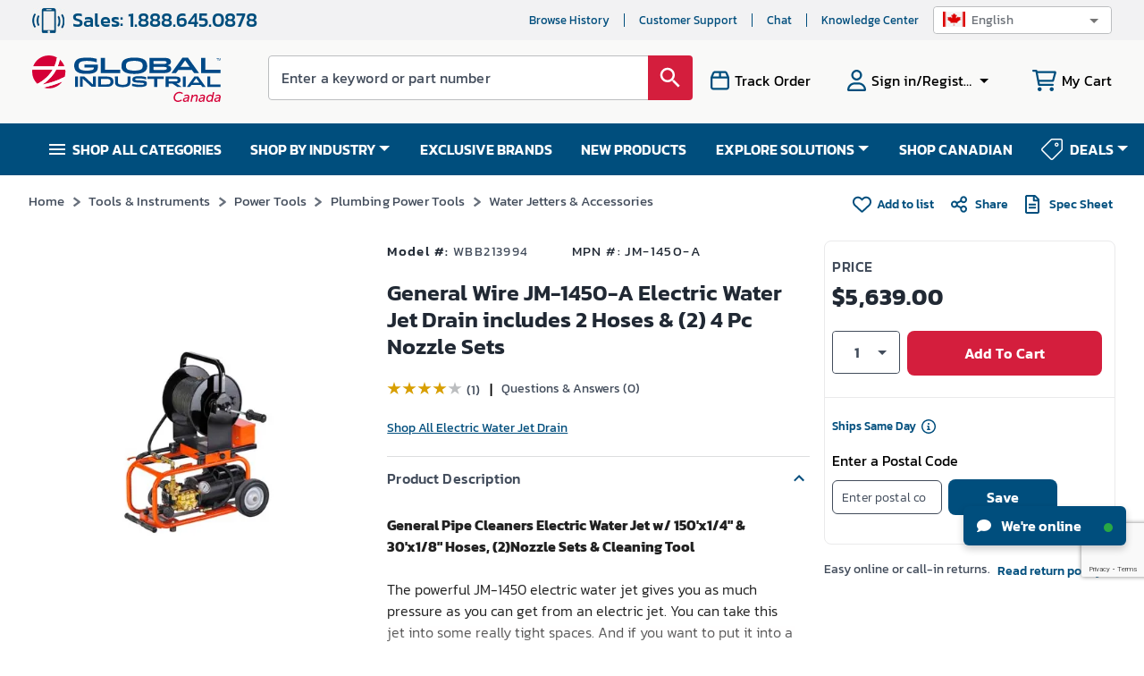

--- FILE ---
content_type: text/html; charset=utf-8
request_url: https://www.google.com/recaptcha/api2/anchor?ar=1&k=6LcoS-gUAAAAAFgS3uWUhDRuW6mtAx7wmZOsnyDO&co=aHR0cHM6Ly93d3cuZ2xvYmFsaW5kdXN0cmlhbC5jYTo0NDM.&hl=en&type=image&v=PoyoqOPhxBO7pBk68S4YbpHZ&theme=light&size=invisible&badge=bottomright&anchor-ms=20000&execute-ms=30000&cb=wp5380v63xfj
body_size: 48827
content:
<!DOCTYPE HTML><html dir="ltr" lang="en"><head><meta http-equiv="Content-Type" content="text/html; charset=UTF-8">
<meta http-equiv="X-UA-Compatible" content="IE=edge">
<title>reCAPTCHA</title>
<style type="text/css">
/* cyrillic-ext */
@font-face {
  font-family: 'Roboto';
  font-style: normal;
  font-weight: 400;
  font-stretch: 100%;
  src: url(//fonts.gstatic.com/s/roboto/v48/KFO7CnqEu92Fr1ME7kSn66aGLdTylUAMa3GUBHMdazTgWw.woff2) format('woff2');
  unicode-range: U+0460-052F, U+1C80-1C8A, U+20B4, U+2DE0-2DFF, U+A640-A69F, U+FE2E-FE2F;
}
/* cyrillic */
@font-face {
  font-family: 'Roboto';
  font-style: normal;
  font-weight: 400;
  font-stretch: 100%;
  src: url(//fonts.gstatic.com/s/roboto/v48/KFO7CnqEu92Fr1ME7kSn66aGLdTylUAMa3iUBHMdazTgWw.woff2) format('woff2');
  unicode-range: U+0301, U+0400-045F, U+0490-0491, U+04B0-04B1, U+2116;
}
/* greek-ext */
@font-face {
  font-family: 'Roboto';
  font-style: normal;
  font-weight: 400;
  font-stretch: 100%;
  src: url(//fonts.gstatic.com/s/roboto/v48/KFO7CnqEu92Fr1ME7kSn66aGLdTylUAMa3CUBHMdazTgWw.woff2) format('woff2');
  unicode-range: U+1F00-1FFF;
}
/* greek */
@font-face {
  font-family: 'Roboto';
  font-style: normal;
  font-weight: 400;
  font-stretch: 100%;
  src: url(//fonts.gstatic.com/s/roboto/v48/KFO7CnqEu92Fr1ME7kSn66aGLdTylUAMa3-UBHMdazTgWw.woff2) format('woff2');
  unicode-range: U+0370-0377, U+037A-037F, U+0384-038A, U+038C, U+038E-03A1, U+03A3-03FF;
}
/* math */
@font-face {
  font-family: 'Roboto';
  font-style: normal;
  font-weight: 400;
  font-stretch: 100%;
  src: url(//fonts.gstatic.com/s/roboto/v48/KFO7CnqEu92Fr1ME7kSn66aGLdTylUAMawCUBHMdazTgWw.woff2) format('woff2');
  unicode-range: U+0302-0303, U+0305, U+0307-0308, U+0310, U+0312, U+0315, U+031A, U+0326-0327, U+032C, U+032F-0330, U+0332-0333, U+0338, U+033A, U+0346, U+034D, U+0391-03A1, U+03A3-03A9, U+03B1-03C9, U+03D1, U+03D5-03D6, U+03F0-03F1, U+03F4-03F5, U+2016-2017, U+2034-2038, U+203C, U+2040, U+2043, U+2047, U+2050, U+2057, U+205F, U+2070-2071, U+2074-208E, U+2090-209C, U+20D0-20DC, U+20E1, U+20E5-20EF, U+2100-2112, U+2114-2115, U+2117-2121, U+2123-214F, U+2190, U+2192, U+2194-21AE, U+21B0-21E5, U+21F1-21F2, U+21F4-2211, U+2213-2214, U+2216-22FF, U+2308-230B, U+2310, U+2319, U+231C-2321, U+2336-237A, U+237C, U+2395, U+239B-23B7, U+23D0, U+23DC-23E1, U+2474-2475, U+25AF, U+25B3, U+25B7, U+25BD, U+25C1, U+25CA, U+25CC, U+25FB, U+266D-266F, U+27C0-27FF, U+2900-2AFF, U+2B0E-2B11, U+2B30-2B4C, U+2BFE, U+3030, U+FF5B, U+FF5D, U+1D400-1D7FF, U+1EE00-1EEFF;
}
/* symbols */
@font-face {
  font-family: 'Roboto';
  font-style: normal;
  font-weight: 400;
  font-stretch: 100%;
  src: url(//fonts.gstatic.com/s/roboto/v48/KFO7CnqEu92Fr1ME7kSn66aGLdTylUAMaxKUBHMdazTgWw.woff2) format('woff2');
  unicode-range: U+0001-000C, U+000E-001F, U+007F-009F, U+20DD-20E0, U+20E2-20E4, U+2150-218F, U+2190, U+2192, U+2194-2199, U+21AF, U+21E6-21F0, U+21F3, U+2218-2219, U+2299, U+22C4-22C6, U+2300-243F, U+2440-244A, U+2460-24FF, U+25A0-27BF, U+2800-28FF, U+2921-2922, U+2981, U+29BF, U+29EB, U+2B00-2BFF, U+4DC0-4DFF, U+FFF9-FFFB, U+10140-1018E, U+10190-1019C, U+101A0, U+101D0-101FD, U+102E0-102FB, U+10E60-10E7E, U+1D2C0-1D2D3, U+1D2E0-1D37F, U+1F000-1F0FF, U+1F100-1F1AD, U+1F1E6-1F1FF, U+1F30D-1F30F, U+1F315, U+1F31C, U+1F31E, U+1F320-1F32C, U+1F336, U+1F378, U+1F37D, U+1F382, U+1F393-1F39F, U+1F3A7-1F3A8, U+1F3AC-1F3AF, U+1F3C2, U+1F3C4-1F3C6, U+1F3CA-1F3CE, U+1F3D4-1F3E0, U+1F3ED, U+1F3F1-1F3F3, U+1F3F5-1F3F7, U+1F408, U+1F415, U+1F41F, U+1F426, U+1F43F, U+1F441-1F442, U+1F444, U+1F446-1F449, U+1F44C-1F44E, U+1F453, U+1F46A, U+1F47D, U+1F4A3, U+1F4B0, U+1F4B3, U+1F4B9, U+1F4BB, U+1F4BF, U+1F4C8-1F4CB, U+1F4D6, U+1F4DA, U+1F4DF, U+1F4E3-1F4E6, U+1F4EA-1F4ED, U+1F4F7, U+1F4F9-1F4FB, U+1F4FD-1F4FE, U+1F503, U+1F507-1F50B, U+1F50D, U+1F512-1F513, U+1F53E-1F54A, U+1F54F-1F5FA, U+1F610, U+1F650-1F67F, U+1F687, U+1F68D, U+1F691, U+1F694, U+1F698, U+1F6AD, U+1F6B2, U+1F6B9-1F6BA, U+1F6BC, U+1F6C6-1F6CF, U+1F6D3-1F6D7, U+1F6E0-1F6EA, U+1F6F0-1F6F3, U+1F6F7-1F6FC, U+1F700-1F7FF, U+1F800-1F80B, U+1F810-1F847, U+1F850-1F859, U+1F860-1F887, U+1F890-1F8AD, U+1F8B0-1F8BB, U+1F8C0-1F8C1, U+1F900-1F90B, U+1F93B, U+1F946, U+1F984, U+1F996, U+1F9E9, U+1FA00-1FA6F, U+1FA70-1FA7C, U+1FA80-1FA89, U+1FA8F-1FAC6, U+1FACE-1FADC, U+1FADF-1FAE9, U+1FAF0-1FAF8, U+1FB00-1FBFF;
}
/* vietnamese */
@font-face {
  font-family: 'Roboto';
  font-style: normal;
  font-weight: 400;
  font-stretch: 100%;
  src: url(//fonts.gstatic.com/s/roboto/v48/KFO7CnqEu92Fr1ME7kSn66aGLdTylUAMa3OUBHMdazTgWw.woff2) format('woff2');
  unicode-range: U+0102-0103, U+0110-0111, U+0128-0129, U+0168-0169, U+01A0-01A1, U+01AF-01B0, U+0300-0301, U+0303-0304, U+0308-0309, U+0323, U+0329, U+1EA0-1EF9, U+20AB;
}
/* latin-ext */
@font-face {
  font-family: 'Roboto';
  font-style: normal;
  font-weight: 400;
  font-stretch: 100%;
  src: url(//fonts.gstatic.com/s/roboto/v48/KFO7CnqEu92Fr1ME7kSn66aGLdTylUAMa3KUBHMdazTgWw.woff2) format('woff2');
  unicode-range: U+0100-02BA, U+02BD-02C5, U+02C7-02CC, U+02CE-02D7, U+02DD-02FF, U+0304, U+0308, U+0329, U+1D00-1DBF, U+1E00-1E9F, U+1EF2-1EFF, U+2020, U+20A0-20AB, U+20AD-20C0, U+2113, U+2C60-2C7F, U+A720-A7FF;
}
/* latin */
@font-face {
  font-family: 'Roboto';
  font-style: normal;
  font-weight: 400;
  font-stretch: 100%;
  src: url(//fonts.gstatic.com/s/roboto/v48/KFO7CnqEu92Fr1ME7kSn66aGLdTylUAMa3yUBHMdazQ.woff2) format('woff2');
  unicode-range: U+0000-00FF, U+0131, U+0152-0153, U+02BB-02BC, U+02C6, U+02DA, U+02DC, U+0304, U+0308, U+0329, U+2000-206F, U+20AC, U+2122, U+2191, U+2193, U+2212, U+2215, U+FEFF, U+FFFD;
}
/* cyrillic-ext */
@font-face {
  font-family: 'Roboto';
  font-style: normal;
  font-weight: 500;
  font-stretch: 100%;
  src: url(//fonts.gstatic.com/s/roboto/v48/KFO7CnqEu92Fr1ME7kSn66aGLdTylUAMa3GUBHMdazTgWw.woff2) format('woff2');
  unicode-range: U+0460-052F, U+1C80-1C8A, U+20B4, U+2DE0-2DFF, U+A640-A69F, U+FE2E-FE2F;
}
/* cyrillic */
@font-face {
  font-family: 'Roboto';
  font-style: normal;
  font-weight: 500;
  font-stretch: 100%;
  src: url(//fonts.gstatic.com/s/roboto/v48/KFO7CnqEu92Fr1ME7kSn66aGLdTylUAMa3iUBHMdazTgWw.woff2) format('woff2');
  unicode-range: U+0301, U+0400-045F, U+0490-0491, U+04B0-04B1, U+2116;
}
/* greek-ext */
@font-face {
  font-family: 'Roboto';
  font-style: normal;
  font-weight: 500;
  font-stretch: 100%;
  src: url(//fonts.gstatic.com/s/roboto/v48/KFO7CnqEu92Fr1ME7kSn66aGLdTylUAMa3CUBHMdazTgWw.woff2) format('woff2');
  unicode-range: U+1F00-1FFF;
}
/* greek */
@font-face {
  font-family: 'Roboto';
  font-style: normal;
  font-weight: 500;
  font-stretch: 100%;
  src: url(//fonts.gstatic.com/s/roboto/v48/KFO7CnqEu92Fr1ME7kSn66aGLdTylUAMa3-UBHMdazTgWw.woff2) format('woff2');
  unicode-range: U+0370-0377, U+037A-037F, U+0384-038A, U+038C, U+038E-03A1, U+03A3-03FF;
}
/* math */
@font-face {
  font-family: 'Roboto';
  font-style: normal;
  font-weight: 500;
  font-stretch: 100%;
  src: url(//fonts.gstatic.com/s/roboto/v48/KFO7CnqEu92Fr1ME7kSn66aGLdTylUAMawCUBHMdazTgWw.woff2) format('woff2');
  unicode-range: U+0302-0303, U+0305, U+0307-0308, U+0310, U+0312, U+0315, U+031A, U+0326-0327, U+032C, U+032F-0330, U+0332-0333, U+0338, U+033A, U+0346, U+034D, U+0391-03A1, U+03A3-03A9, U+03B1-03C9, U+03D1, U+03D5-03D6, U+03F0-03F1, U+03F4-03F5, U+2016-2017, U+2034-2038, U+203C, U+2040, U+2043, U+2047, U+2050, U+2057, U+205F, U+2070-2071, U+2074-208E, U+2090-209C, U+20D0-20DC, U+20E1, U+20E5-20EF, U+2100-2112, U+2114-2115, U+2117-2121, U+2123-214F, U+2190, U+2192, U+2194-21AE, U+21B0-21E5, U+21F1-21F2, U+21F4-2211, U+2213-2214, U+2216-22FF, U+2308-230B, U+2310, U+2319, U+231C-2321, U+2336-237A, U+237C, U+2395, U+239B-23B7, U+23D0, U+23DC-23E1, U+2474-2475, U+25AF, U+25B3, U+25B7, U+25BD, U+25C1, U+25CA, U+25CC, U+25FB, U+266D-266F, U+27C0-27FF, U+2900-2AFF, U+2B0E-2B11, U+2B30-2B4C, U+2BFE, U+3030, U+FF5B, U+FF5D, U+1D400-1D7FF, U+1EE00-1EEFF;
}
/* symbols */
@font-face {
  font-family: 'Roboto';
  font-style: normal;
  font-weight: 500;
  font-stretch: 100%;
  src: url(//fonts.gstatic.com/s/roboto/v48/KFO7CnqEu92Fr1ME7kSn66aGLdTylUAMaxKUBHMdazTgWw.woff2) format('woff2');
  unicode-range: U+0001-000C, U+000E-001F, U+007F-009F, U+20DD-20E0, U+20E2-20E4, U+2150-218F, U+2190, U+2192, U+2194-2199, U+21AF, U+21E6-21F0, U+21F3, U+2218-2219, U+2299, U+22C4-22C6, U+2300-243F, U+2440-244A, U+2460-24FF, U+25A0-27BF, U+2800-28FF, U+2921-2922, U+2981, U+29BF, U+29EB, U+2B00-2BFF, U+4DC0-4DFF, U+FFF9-FFFB, U+10140-1018E, U+10190-1019C, U+101A0, U+101D0-101FD, U+102E0-102FB, U+10E60-10E7E, U+1D2C0-1D2D3, U+1D2E0-1D37F, U+1F000-1F0FF, U+1F100-1F1AD, U+1F1E6-1F1FF, U+1F30D-1F30F, U+1F315, U+1F31C, U+1F31E, U+1F320-1F32C, U+1F336, U+1F378, U+1F37D, U+1F382, U+1F393-1F39F, U+1F3A7-1F3A8, U+1F3AC-1F3AF, U+1F3C2, U+1F3C4-1F3C6, U+1F3CA-1F3CE, U+1F3D4-1F3E0, U+1F3ED, U+1F3F1-1F3F3, U+1F3F5-1F3F7, U+1F408, U+1F415, U+1F41F, U+1F426, U+1F43F, U+1F441-1F442, U+1F444, U+1F446-1F449, U+1F44C-1F44E, U+1F453, U+1F46A, U+1F47D, U+1F4A3, U+1F4B0, U+1F4B3, U+1F4B9, U+1F4BB, U+1F4BF, U+1F4C8-1F4CB, U+1F4D6, U+1F4DA, U+1F4DF, U+1F4E3-1F4E6, U+1F4EA-1F4ED, U+1F4F7, U+1F4F9-1F4FB, U+1F4FD-1F4FE, U+1F503, U+1F507-1F50B, U+1F50D, U+1F512-1F513, U+1F53E-1F54A, U+1F54F-1F5FA, U+1F610, U+1F650-1F67F, U+1F687, U+1F68D, U+1F691, U+1F694, U+1F698, U+1F6AD, U+1F6B2, U+1F6B9-1F6BA, U+1F6BC, U+1F6C6-1F6CF, U+1F6D3-1F6D7, U+1F6E0-1F6EA, U+1F6F0-1F6F3, U+1F6F7-1F6FC, U+1F700-1F7FF, U+1F800-1F80B, U+1F810-1F847, U+1F850-1F859, U+1F860-1F887, U+1F890-1F8AD, U+1F8B0-1F8BB, U+1F8C0-1F8C1, U+1F900-1F90B, U+1F93B, U+1F946, U+1F984, U+1F996, U+1F9E9, U+1FA00-1FA6F, U+1FA70-1FA7C, U+1FA80-1FA89, U+1FA8F-1FAC6, U+1FACE-1FADC, U+1FADF-1FAE9, U+1FAF0-1FAF8, U+1FB00-1FBFF;
}
/* vietnamese */
@font-face {
  font-family: 'Roboto';
  font-style: normal;
  font-weight: 500;
  font-stretch: 100%;
  src: url(//fonts.gstatic.com/s/roboto/v48/KFO7CnqEu92Fr1ME7kSn66aGLdTylUAMa3OUBHMdazTgWw.woff2) format('woff2');
  unicode-range: U+0102-0103, U+0110-0111, U+0128-0129, U+0168-0169, U+01A0-01A1, U+01AF-01B0, U+0300-0301, U+0303-0304, U+0308-0309, U+0323, U+0329, U+1EA0-1EF9, U+20AB;
}
/* latin-ext */
@font-face {
  font-family: 'Roboto';
  font-style: normal;
  font-weight: 500;
  font-stretch: 100%;
  src: url(//fonts.gstatic.com/s/roboto/v48/KFO7CnqEu92Fr1ME7kSn66aGLdTylUAMa3KUBHMdazTgWw.woff2) format('woff2');
  unicode-range: U+0100-02BA, U+02BD-02C5, U+02C7-02CC, U+02CE-02D7, U+02DD-02FF, U+0304, U+0308, U+0329, U+1D00-1DBF, U+1E00-1E9F, U+1EF2-1EFF, U+2020, U+20A0-20AB, U+20AD-20C0, U+2113, U+2C60-2C7F, U+A720-A7FF;
}
/* latin */
@font-face {
  font-family: 'Roboto';
  font-style: normal;
  font-weight: 500;
  font-stretch: 100%;
  src: url(//fonts.gstatic.com/s/roboto/v48/KFO7CnqEu92Fr1ME7kSn66aGLdTylUAMa3yUBHMdazQ.woff2) format('woff2');
  unicode-range: U+0000-00FF, U+0131, U+0152-0153, U+02BB-02BC, U+02C6, U+02DA, U+02DC, U+0304, U+0308, U+0329, U+2000-206F, U+20AC, U+2122, U+2191, U+2193, U+2212, U+2215, U+FEFF, U+FFFD;
}
/* cyrillic-ext */
@font-face {
  font-family: 'Roboto';
  font-style: normal;
  font-weight: 900;
  font-stretch: 100%;
  src: url(//fonts.gstatic.com/s/roboto/v48/KFO7CnqEu92Fr1ME7kSn66aGLdTylUAMa3GUBHMdazTgWw.woff2) format('woff2');
  unicode-range: U+0460-052F, U+1C80-1C8A, U+20B4, U+2DE0-2DFF, U+A640-A69F, U+FE2E-FE2F;
}
/* cyrillic */
@font-face {
  font-family: 'Roboto';
  font-style: normal;
  font-weight: 900;
  font-stretch: 100%;
  src: url(//fonts.gstatic.com/s/roboto/v48/KFO7CnqEu92Fr1ME7kSn66aGLdTylUAMa3iUBHMdazTgWw.woff2) format('woff2');
  unicode-range: U+0301, U+0400-045F, U+0490-0491, U+04B0-04B1, U+2116;
}
/* greek-ext */
@font-face {
  font-family: 'Roboto';
  font-style: normal;
  font-weight: 900;
  font-stretch: 100%;
  src: url(//fonts.gstatic.com/s/roboto/v48/KFO7CnqEu92Fr1ME7kSn66aGLdTylUAMa3CUBHMdazTgWw.woff2) format('woff2');
  unicode-range: U+1F00-1FFF;
}
/* greek */
@font-face {
  font-family: 'Roboto';
  font-style: normal;
  font-weight: 900;
  font-stretch: 100%;
  src: url(//fonts.gstatic.com/s/roboto/v48/KFO7CnqEu92Fr1ME7kSn66aGLdTylUAMa3-UBHMdazTgWw.woff2) format('woff2');
  unicode-range: U+0370-0377, U+037A-037F, U+0384-038A, U+038C, U+038E-03A1, U+03A3-03FF;
}
/* math */
@font-face {
  font-family: 'Roboto';
  font-style: normal;
  font-weight: 900;
  font-stretch: 100%;
  src: url(//fonts.gstatic.com/s/roboto/v48/KFO7CnqEu92Fr1ME7kSn66aGLdTylUAMawCUBHMdazTgWw.woff2) format('woff2');
  unicode-range: U+0302-0303, U+0305, U+0307-0308, U+0310, U+0312, U+0315, U+031A, U+0326-0327, U+032C, U+032F-0330, U+0332-0333, U+0338, U+033A, U+0346, U+034D, U+0391-03A1, U+03A3-03A9, U+03B1-03C9, U+03D1, U+03D5-03D6, U+03F0-03F1, U+03F4-03F5, U+2016-2017, U+2034-2038, U+203C, U+2040, U+2043, U+2047, U+2050, U+2057, U+205F, U+2070-2071, U+2074-208E, U+2090-209C, U+20D0-20DC, U+20E1, U+20E5-20EF, U+2100-2112, U+2114-2115, U+2117-2121, U+2123-214F, U+2190, U+2192, U+2194-21AE, U+21B0-21E5, U+21F1-21F2, U+21F4-2211, U+2213-2214, U+2216-22FF, U+2308-230B, U+2310, U+2319, U+231C-2321, U+2336-237A, U+237C, U+2395, U+239B-23B7, U+23D0, U+23DC-23E1, U+2474-2475, U+25AF, U+25B3, U+25B7, U+25BD, U+25C1, U+25CA, U+25CC, U+25FB, U+266D-266F, U+27C0-27FF, U+2900-2AFF, U+2B0E-2B11, U+2B30-2B4C, U+2BFE, U+3030, U+FF5B, U+FF5D, U+1D400-1D7FF, U+1EE00-1EEFF;
}
/* symbols */
@font-face {
  font-family: 'Roboto';
  font-style: normal;
  font-weight: 900;
  font-stretch: 100%;
  src: url(//fonts.gstatic.com/s/roboto/v48/KFO7CnqEu92Fr1ME7kSn66aGLdTylUAMaxKUBHMdazTgWw.woff2) format('woff2');
  unicode-range: U+0001-000C, U+000E-001F, U+007F-009F, U+20DD-20E0, U+20E2-20E4, U+2150-218F, U+2190, U+2192, U+2194-2199, U+21AF, U+21E6-21F0, U+21F3, U+2218-2219, U+2299, U+22C4-22C6, U+2300-243F, U+2440-244A, U+2460-24FF, U+25A0-27BF, U+2800-28FF, U+2921-2922, U+2981, U+29BF, U+29EB, U+2B00-2BFF, U+4DC0-4DFF, U+FFF9-FFFB, U+10140-1018E, U+10190-1019C, U+101A0, U+101D0-101FD, U+102E0-102FB, U+10E60-10E7E, U+1D2C0-1D2D3, U+1D2E0-1D37F, U+1F000-1F0FF, U+1F100-1F1AD, U+1F1E6-1F1FF, U+1F30D-1F30F, U+1F315, U+1F31C, U+1F31E, U+1F320-1F32C, U+1F336, U+1F378, U+1F37D, U+1F382, U+1F393-1F39F, U+1F3A7-1F3A8, U+1F3AC-1F3AF, U+1F3C2, U+1F3C4-1F3C6, U+1F3CA-1F3CE, U+1F3D4-1F3E0, U+1F3ED, U+1F3F1-1F3F3, U+1F3F5-1F3F7, U+1F408, U+1F415, U+1F41F, U+1F426, U+1F43F, U+1F441-1F442, U+1F444, U+1F446-1F449, U+1F44C-1F44E, U+1F453, U+1F46A, U+1F47D, U+1F4A3, U+1F4B0, U+1F4B3, U+1F4B9, U+1F4BB, U+1F4BF, U+1F4C8-1F4CB, U+1F4D6, U+1F4DA, U+1F4DF, U+1F4E3-1F4E6, U+1F4EA-1F4ED, U+1F4F7, U+1F4F9-1F4FB, U+1F4FD-1F4FE, U+1F503, U+1F507-1F50B, U+1F50D, U+1F512-1F513, U+1F53E-1F54A, U+1F54F-1F5FA, U+1F610, U+1F650-1F67F, U+1F687, U+1F68D, U+1F691, U+1F694, U+1F698, U+1F6AD, U+1F6B2, U+1F6B9-1F6BA, U+1F6BC, U+1F6C6-1F6CF, U+1F6D3-1F6D7, U+1F6E0-1F6EA, U+1F6F0-1F6F3, U+1F6F7-1F6FC, U+1F700-1F7FF, U+1F800-1F80B, U+1F810-1F847, U+1F850-1F859, U+1F860-1F887, U+1F890-1F8AD, U+1F8B0-1F8BB, U+1F8C0-1F8C1, U+1F900-1F90B, U+1F93B, U+1F946, U+1F984, U+1F996, U+1F9E9, U+1FA00-1FA6F, U+1FA70-1FA7C, U+1FA80-1FA89, U+1FA8F-1FAC6, U+1FACE-1FADC, U+1FADF-1FAE9, U+1FAF0-1FAF8, U+1FB00-1FBFF;
}
/* vietnamese */
@font-face {
  font-family: 'Roboto';
  font-style: normal;
  font-weight: 900;
  font-stretch: 100%;
  src: url(//fonts.gstatic.com/s/roboto/v48/KFO7CnqEu92Fr1ME7kSn66aGLdTylUAMa3OUBHMdazTgWw.woff2) format('woff2');
  unicode-range: U+0102-0103, U+0110-0111, U+0128-0129, U+0168-0169, U+01A0-01A1, U+01AF-01B0, U+0300-0301, U+0303-0304, U+0308-0309, U+0323, U+0329, U+1EA0-1EF9, U+20AB;
}
/* latin-ext */
@font-face {
  font-family: 'Roboto';
  font-style: normal;
  font-weight: 900;
  font-stretch: 100%;
  src: url(//fonts.gstatic.com/s/roboto/v48/KFO7CnqEu92Fr1ME7kSn66aGLdTylUAMa3KUBHMdazTgWw.woff2) format('woff2');
  unicode-range: U+0100-02BA, U+02BD-02C5, U+02C7-02CC, U+02CE-02D7, U+02DD-02FF, U+0304, U+0308, U+0329, U+1D00-1DBF, U+1E00-1E9F, U+1EF2-1EFF, U+2020, U+20A0-20AB, U+20AD-20C0, U+2113, U+2C60-2C7F, U+A720-A7FF;
}
/* latin */
@font-face {
  font-family: 'Roboto';
  font-style: normal;
  font-weight: 900;
  font-stretch: 100%;
  src: url(//fonts.gstatic.com/s/roboto/v48/KFO7CnqEu92Fr1ME7kSn66aGLdTylUAMa3yUBHMdazQ.woff2) format('woff2');
  unicode-range: U+0000-00FF, U+0131, U+0152-0153, U+02BB-02BC, U+02C6, U+02DA, U+02DC, U+0304, U+0308, U+0329, U+2000-206F, U+20AC, U+2122, U+2191, U+2193, U+2212, U+2215, U+FEFF, U+FFFD;
}

</style>
<link rel="stylesheet" type="text/css" href="https://www.gstatic.com/recaptcha/releases/PoyoqOPhxBO7pBk68S4YbpHZ/styles__ltr.css">
<script nonce="2w2LM6Ukd_zm0QGoL-H1EA" type="text/javascript">window['__recaptcha_api'] = 'https://www.google.com/recaptcha/api2/';</script>
<script type="text/javascript" src="https://www.gstatic.com/recaptcha/releases/PoyoqOPhxBO7pBk68S4YbpHZ/recaptcha__en.js" nonce="2w2LM6Ukd_zm0QGoL-H1EA">
      
    </script></head>
<body><div id="rc-anchor-alert" class="rc-anchor-alert"></div>
<input type="hidden" id="recaptcha-token" value="[base64]">
<script type="text/javascript" nonce="2w2LM6Ukd_zm0QGoL-H1EA">
      recaptcha.anchor.Main.init("[\x22ainput\x22,[\x22bgdata\x22,\x22\x22,\[base64]/[base64]/[base64]/[base64]/cjw8ejpyPj4+eil9Y2F0Y2gobCl7dGhyb3cgbDt9fSxIPWZ1bmN0aW9uKHcsdCx6KXtpZih3PT0xOTR8fHc9PTIwOCl0LnZbd10/dC52W3ddLmNvbmNhdCh6KTp0LnZbd109b2Yoeix0KTtlbHNle2lmKHQuYkImJnchPTMxNylyZXR1cm47dz09NjZ8fHc9PTEyMnx8dz09NDcwfHx3PT00NHx8dz09NDE2fHx3PT0zOTd8fHc9PTQyMXx8dz09Njh8fHc9PTcwfHx3PT0xODQ/[base64]/[base64]/[base64]/bmV3IGRbVl0oSlswXSk6cD09Mj9uZXcgZFtWXShKWzBdLEpbMV0pOnA9PTM/bmV3IGRbVl0oSlswXSxKWzFdLEpbMl0pOnA9PTQ/[base64]/[base64]/[base64]/[base64]\x22,\[base64]\\u003d\\u003d\x22,\x22GMKYwrbDpcOcwpfDu8ONKSfCjMK3UTrCuMOkwpJCwpTDnsKfwqZgQsOhwoNQwrkSwqnDjHEdw6x2TsORwoYVMsOww5TCscOWw703wrjDmMOCZMKEw4tbwrPCpSMyCcOFw4A+w5nCtnXCr2fDtTkwwqVPYUnClGrDpQ0AwqLDjsO3eBpyw4FENknCoMO/w5rClzrDjCfDrDvCoMO1wq9rw5QMw7PCiFzCucKCdcKnw4EeW2NQw68Ywr5OX2xvfcKMw7l2wrzDqgs5woDCq0LCsUzCrF51wpXCqsKxw6fCtgMcwrB8w7xQLsOdwq3CgcOmwoTCscKvcl0IwpvChsKofQ3DnMO/w4E8w4rDuMKUw7xibkfDq8KPIwHCnMKewq50fwZPw7NwLsOnw5DCrMOoH1QSwoQRdsOAwodtCRh6w6ZpU2fDssKpXzXDhmMgWcOLwrrCo8Otw53DqMOJw6Nsw5nDrMKcwoxCw7LDr8Ozwo7ChcOvRhgHw6zCkMOxw7vDvTwfBy1ww5/DvcOUBH/Dm3/DoMO4bWnCvcOTR8KYwrvDt8O2w7vCgsKZwoltw5Mtwo1kw5zDtnDCl3DDon/[base64]/w75hwoLCjsKcwo0KBMKFdBfCgj/CgBbChhDDvk0rw4/Dq8KiJCI0w5cZbMOMwo40c8O4b3h3QsOKM8OVe8OKwoDCjFzCkEg+AcO0JRjCncKqwobDr1V2wqptGMOoI8OPw4HDqwB8w7zDsm5Ww4jCqMKiwqDDgMOEwq3CjWjDijZXw7bCqRHCs8KBOFgRw5jDrsKLLkLCp8KZw5UmM1rDrkTCrsKhwqLCsjs/wqPCjxzCusOhw7cawoAXw7rDkA0OJcKPw6jDn0IzC8OPWMK/OR7Dv8K8VjzChMK3w7M7wqI0IxHCucOxwrMva8Oxwr4vQMOnVcOgFsOSPSZRw6sFwpF/w7HDl2vDkzvCosOPwqXClcKhOsKBw6/CphnDr8OGQcOXbWUrGx4KJMKRwqDCqBwJw5rClknCoC7Cght/wpnDv8KCw6deCGstw7TCrkHDnMKuJlw+w5pUf8KRw4EcwrJxw6HDvlHDgEZ2w4UzwrE5w5XDj8OFwr/Dl8KOw4k3KcKCw5bCsT7DisOrfUPCtU7CpcO9ETrCucK5akLCgsOtwp0VIDoWwpLDknA7bsO9ScOSwo3ChSPCmcKEWcOywp/DrSNnCTnCiRvDqMKlwp1CwqjCqcO6wqLDvwvDmMKcw5TCiAQ3wq3CnwvDk8KHDxkNCSvDq8OMdivDmsKTwrcmw7PCjkoFw5Rsw67Cnx/CosO2w63ChsOVEMO6P8OzJMO/MMOCw65/c8Ocw7vDs25jfMOoCMKnTcOlD8OhOxjCqsKcwrcMTxjDkAvDvcOjw4vCuR0Lwo9/wonDnijCkV5AwprDv8Kpw7PDqHVOw4N3PMKCHcOmwrR5D8K3HEs9w6XCtxjCi8KKwqwCAcKNDwAKwq4GwrQxNT7Crw9Aw7k3w6Ziw7vChCrChV9Iw7PDulkaNF/CoU5kwpbCq3PDokPDjsKIQXkGw5XCmSzDpCnDjcKSw63CpMKSw7xGwphfM2zDiUJmw5DCrMKBIcKiwonCusKDwpcAMcO2KMKGw7JHwpUdaTIBeTrDg8Otw4bDuynCoUPDi1fCiWYOf3ciRTnCr8KrNkoNw6rCoMKswqJxJsOnwoRZZAHCjml1w5/[base64]/woLCjRoBVAnDuzfCpsOWworCmQBzAcK8AMOAwqjDg3PCkn7ClsKuPHQgw6lEO3LDgMOSbsODwqzDpXbCnMO7w6R5fgJGw5rCgcKhw6kQw7HDuH/DliTChEVzw4bCssKzwpXClMKPw7bCuC8Rw6QiaMKDIXnCvyPDhkEGwoEiPUEATsKQwpFURHs7YmLCjAvCg8KAE8KNYmzChiU3w51mwrTChR93w7xNRQHCjcOFwrRQwr/DvMOvZ0tAwq3DgsK8w6FtN8O5w6kDw7LDjcO6wo0Lw5R8w53CgsO8Uw/DoA/[base64]/VsKNJMONXGIUw7/Dv8ObPHzDlcKsw6YBcybDqMKjw71mc8KsQBrDqWZZwrRwwoPDsMOQdcOhwozCj8KBwofCkFlcw6nCmsKZOTjDo8ONw7FBBcK2Pg4zfMK5T8Oxw6/[base64]/w6LCs1wRw7IGOC3DpMKAw78Sw4TDmMK7U8K4WiZbHjp/V8KKw5vCqMK2TTx5w6A5w7bDlMOpw5wHw4XCrH0Ww47CqCDCnEXCq8KpwrkhwpfCrMOpwowow4XDucOHw5fDhcOWQ8O0JULDmEw3wqfCosKCwoNAwpDDnsO5w54fGhjDh8Ofw5YVwoM6wpLClCMRw7hewrLDqll/wrZ+PnfCtMKhw6kpCVIjwqzCpsO6OxR1aMKbw4k3w6pafSJXb8ODwosbOgROcjEywpF1ccOhw5p2wrExw5vCvsKgw6ZfPcKqQk7DvMOKw6HClMKnw4EBLcOfQcONw6LCowAqK8KSw6/DqMKtwpwFwoDDtTgWYsKDdVRLO8Obw4QdOsOFX8O0JkrCoDdwD8KrcgXDn8OzBBLCm8ODw6DDpMK1ScOtwrHDjhnCnMOYw5jCkSTDpnzCuMOiOsKhw6g+TRl0wosBDBpGw4/ClcKNwp7DscKlwpjCh8Kqwr5RbcO5w5rDlMKnw7AcECvDnHtrEWclwpwCw75+w7LCqwnDnk0jPDbDoMOsV2zCrCPDncKzFEbCsMKdw6zCv8K9IEZoKXx1A8KKw4IQAh/CrVRow6PDi2x9w49wwrrDrcO5IcO3w5fDk8KrGirCucOnBsKWwqhnwq3Dk8OQGn/CgU0qw5/Dl2QhUsK7ZUtxw4TCu8OWw5zDjsKKInrDohMpLMOrIcOlcsO+w6Z+GHfDmMOZw7TDvcOEwrHCjMKDw4kdFcKEwqPDvMOsdCnCmMKWO8O/w4RmwqHCkMKnwoZSaMO5Y8K3wpwPw6vDv8KmTyXDp8KbwqXCvkYNwplCScOrwoYyAC7DoMOJKGh3wpfCl1xaw6nDoHDCm0rDu0PCi3pywo/DisOfw4zCqMOjwo0Wb8OWYcOdQcKXLmXCjcKTdCxjw5XCgTpVwqoGfCQDIxAnw73CkMOnwonDusKqwqViw5sOZSAxwptVRBLClsOYw5XDjcKIwqbDkyfDtF0GwoXCv8KULcOIZBPDp3DCmn/[base64]/DiMKTw53CjcKlM8KbaS8rfE/[base64]/DksOhAMOSeCVXwpotfsODZcKUw4vDmxh4wqdtHyNiwqXDt8OHL8O3woA1w6fDqcO2worCoCZaKMKWacOXGzfDpnXCscOiwqDDjsO/wprDj8O8Gl5ywro9YHNuWMOBSSDCh8ORV8KtQsKpw5XChk7DgSIcwpYrw4Rvwq/Cs2sfCcOQworDlUx7w7BBFsKZwrfCuMOcw4B8OMKDEBtFwo7DvsKbfcKlV8KFO8KMwoQUw67CkV4Ew4NQLCMsw4XDl8OOwp7ClEZreMOGw4bDs8K/[base64]/DhcKHIsKrIMKBAGPDssKqw7ALSsKOP3kxdcKVUsKnYivCq0vDrMOnwqXDjcKqU8Oww4TDnMK1w6zDv2ILw78ew6QeYEAuIyx/wpfDs1rCj3rCgSzDogjDrmbDqSzDsMORw74eL1fCvFpiBMOhwoYXwpHCqsKIwrIkw64sBcOEGcKiwqZYIsK8wr/CvsKrw48ww51Sw51gwoVDOMOqwp1iPR7CgXQ5w4LDizjCpMO6w5Y/LAXDvyEEw785wrtVIcKSMsOmwpJ4w6tcw5AJwqVmZRHDiHfDn3zDkUNgwpLDv8KJXMOww6vDscKpwqHDrsKtworDhMKmw57DjsKbFUlBKEBNwqvDjSdhTcOeG8OkGsOAw4MNwrnCvn5TwrdRwqF5wpBGX0QTw7A3V0cRG8KqK8OiYnAuw6/DscOAw7HDsSMOc8OJWjXCr8OAMMK8XVfCq8KCwoUQH8ONZsKGw4cAW8O+ccKLw68Qw41rwpTDiMOqwrzDijDCs8KDw6V2A8KnI8OefMKpfTrDncOSSlZGTCNaw5c8wp3ChsOnwpxHwpvCmUYkw6/DosOdwobDj8O+wp7CssKGBMKvPsKdYmcYcsORJsKaCMKSw54vwq12XyA0UcKrw5g1Q8Ouw4vDl8Opw5YiFx7Cv8OuLsOjwqXDsGnDvz8JwohlwqVuwq8cCcO3a8KHw58ZbmHDiXfChV7CqsOlTSBBSC4Gwq/DrkQ4AsKCwplRwo4XwpfDoFrDrMOzHcKfRsKTesOjwogtwqUEdWU6A3tiwoIGw6M3w4UVUiXDjsKuTcOHw5d5worCi8KLw4zCtWwVwqHCgMKzPcK5wo7CocK6GHXCk0XDvcKhwrnCrsK0SMO9JAvCksKOwqvDmiDCu8O/MBDCu8KMYUY4w7Zsw5fDlVbDm0PDvMKewokWK3bDknfCrsO/XsO6CMOYEMO8PyXDm0cxw4F9TsOSKTxQVDFqwqzCt8KzC27DqcOaw4DDksOiV3M7X3DDgMOEWsO5dQcHCG9HwobDgjxfw7HDqMO0Ag46w6zCs8KwwoRDw6gYw6/[base64]/Cn8KEBGHDsRMRwq/Ds1FGwqQHU8OxZMKiBFo+wrsoIcO8wqzCvMKyFsOgJcK/wqRCbkLCj8KNIsKHVsKhPnU0wpFIw6gvQ8O5woLDsMO/[base64]/DocK9woZ2w7TCq8OuwpFlwpNDwoUfwpkBw7nDocKFXAnDvzzCvx/ChsOAXMObRsKXJMKca8KcIsKDMBpfcw/ChsKFIcOawoUjGzABBcOnw7Z6D8OrasOUMcK4wpbDkcOvwp83bsOBESPDszvDuVPDs1nCj1Ffwq0oRHoiTMK9w6DDh0/DgTAnwpPCrFvDmsK2cMKFwoN8woLCo8KxwrUVwrjCtsKBw5FCw7BAwo3DisO8w6fCkyDDuxfCn8OfYyHDj8KzLMKxw7LCjE7Dg8Obw5R1R8O/w5w1K8KafsKbw5lLK8ORw4zCiMOSVjPDq0HDs1JvwrMsRAh4OzjCrF7CtsO3HgJQw4EPwrZmw7XDocK8w6oEBMKlw6t3wrkpwprCvgzDrmDCs8K0w5jDiHPCm8KAwrLCli7CvsOHWcKidS7CqDXCqXfDrcOUDHhBwo7Cs8OWw65YSi9lwpfDkl/DusOaSD7DpsKFw6jCpMKbwqTDncKIwrQNwobCg0TChXzCrF/DtsO9OR7DjMK/IsOXSsOiO3plw7rCsXvDmkkpw77CjsOewrkVKMKECz5uJMKcw5c3wrXCusOXHMKvURV9wr3Dn2bDrUgUCT7DnsOkwrdiw7hww7XCmVHCmcOGZcOQwoo6K8K9LMKvw7/[base64]/[base64]/DjSVTwq/DmsKBw6zCj8KKwrcuwotXBXQ+dMOwwqrDhknCojJ1ACbDgsOTb8OUwqvDkcKyw4rCn8KGw5TCpD9Ywo99JcKcYsOhw7TChE0wwqcubMKrNsOEw5LDpcOHwoJBZcKowo4OAMK/fhBRw6/CrsOmwpbDnwAhQWRkVsKwwrvDpyJ/[base64]/DqsOLM0FgOlEPR8KCwprDplx3ZQUMwpzDo8OFHsOpwqNXaMK9YAUPBgzCqcKoUGvCkBdUFMO6w5/Cq8OxGMK+DMKQJyHDkMKFwpHDhmHCrThnSsO+wofDr8OKw5Z/w6o4woTCnkHDnhxjJMOvw53CtsKlLg0iV8KRw74DwrrDoX3CmcKLdk05w5I3wpdjSsKDT14ZYcOqY8OQw7HCm1lEw61cw7PDkXlEwoQLw6vCvMKqU8Kfwq7DiAFlwrZpKzEMw5PDi8KBw6zDlcKbAXbDp2rCksKdRQsaMGPDp8KGOsOFcw83GAQbSl/DuMOlRXslAwkrwoDCon/DucKDw5Uew6bCu0Vnw69PwokvQGDDicK8FsO8w77DgcKKRsOhX8OyDRR9YnNDFHZ9w6/CuGTCvwcuaDHDp8KLB23Di8KLWW/DlCEhecKFUFTDpsKJwqDCrF0RYMOJP8Oswpw3wrbCr8OBeSQ+wqPDoMO3wqsxSQDCksKowo5Cw4vCmsO3J8OCVBx4wpDCvsO0w415wpjDm3/DmwkvV8KtwrMzMjI+AsKvQ8OPwoXDvsOYw6fCoMKRw652wrPCh8OTNsO6DMOpQh/CpMOvwoRfwoENw40WXw3DoD/ClC8rY8O8NSvDjcOOE8OEcFzDh8KeF8O7cgfDhcOAel3DqjPDocK/[base64]/w7zDqcO2w7MLwqVXBcOrdS3CpCrDqkLCtsKOO8Omw5pYM8OpSsOFwr/CqcOUIcONRcO2w5PCokNqAcK0aTTCk0XDtiXDnEMow4s5AlrCosK7wo7DoMK1LcK8AsKWS8KgTMKbNlR3w4ZaWWZjwqjCo8OTCxXDhsKlTMOFwroswpxwUcO/wo7DjsKBK8OHNCjDsMK/IwsQa1XCnEdOw5YZwrzDsMKXYcKHScKQwpJLwrcjBVRuJQjDusOlw4HDrcKtHXZEF8OTJScCwplNEW0hAsOIWcOCAQ3CsQ3CkAROwojCkkXDoznCtW5Ww4YNYSooVcK/UcKnLj1DOw9eG8K5w6rDmSrDvsOWw4/DimvCosK3wpUqDnnCucOlO8Kqd1h6w5Z8wqnCmMKvwqbCl8Kaw5p7acOAw7tBd8OtP0F8VWDCr3PDlDvDrMOYwqPCqsK+wr/CkA1AdsORSBTCq8KOwpJtJUrDrUHDoX/DksKIwoTDgMKow7F/[base64]/DkFEGw57CpcKXIijChBRcbi/[base64]/Dr8KPScOywqrCn8Ofw6LDnx4jw7vCjx81wrVbwqpKwqrCuMO0MGzDrX1OegEITgJJAMO9wr4gB8O0w79/w6rDssKiF8Oawq5pSycBwrtwOBJWw4kXN8OyJzYvw7/DvcKGwrUKesOBScOcw6XCp8Ktwqh1wqzDp8KoI8KRwr/Dr0DCtyxXIMOMMF/Ck1DClGYCam/CpsK3wocKw4h2UMObUQHCrsOBw6PDksOFbVvDr8O9wqNBwppYSUYuKMK8YVNGw7PCq8OBVCJqd35ABcKKRMOtQgDCqxwoBcK8OcOWWlslw4HDicKfbcO/w4d6dkzDj39zbWbCucONw4bDjizChQrDvWDDvcOoSgkrVsKEb3xcwosmw6DCjMK/MMOALcKfeHxWw7fCgmYrMsKVw57DgMOZKcKTwo/[base64]/F8Krw71Gw53DlMOUHBY0w4DCksKUI2IRw63DlgjDqHbDs8ORIMOrOQ89w5nDozzDjDXDtS5Cw7dWEMO+wo/DmFVuwrJhwqoHRsOwwoYBQzjDhh3DqcKiwrZ2PcKUw69tw5J8w6NBw59UwpkcwpjClcKbJUDCkFpfw5guwrPDg2HDik5ew5ddwqxZw4Euw4TDi3c5Z8KUVMOswqfChcKuw6xvwoHDgcOuwoHDkHUswqcOw5jDtSzClH3DkUTCik7Cg8Ogw5nDn8OUWVZWwrEDwoPDiU/CkMKAwpzDkRd8EEfDr8OYRy4bCMKKOA8qw5fCuDTCgcKoTyrCssOsMMKKw5HClcO4wpbDkMK+wqrCqXNMwr85AMKow49HwpJ4wofCpyLDjsOZe3rCqMOBbUHDi8OVVV5WFsOwa8O8woHCrsONw4/DgmYwMFXCq8KIwq1+wrPDthrCosO0w4vDiMOwwosYw6LDpMOQaSnDl0JwMibCoApgw4xDFnPDug3Cj8KbSR3Cp8KowqQZEyB5QcO0GsKZw7XDvcKKwrHCpGkfSAjCrMKnOMKnwqJAfjjCpcK/wrLCuT0/QFLDjMKDRcKfwrLCuTNMwpdhwobDrsONaMKvwp3Cg2PCvwctw4jDnCphwp/[base64]/w75QwpwvwofDoMKrwr8mSGvCkcKnwqUOwrI6G8OaYMO7w7vDvhJhQ8OPGsKww5TDrcOdbT0qwpDDiyTDqXbCmFZqMnUOKATDqcOIESoNwqvCoB7DmEzCtcKrwp/DhMKMaxfCuBLCmxtNFHXDt0DCsEXCqsOsK0zDsMO1wr/[base64]/ClcKIwoIrw6gdbSJiwo/[base64]/Dr3d2JxMfwqrDmWxfwp59wo4nw6hNC8KDw47DnlLDicOWw57Dj8Oow6hJIcOpw6kpw6FxwooNZ8OBFcO6w7/Dl8O3wq/CmD/CvMOFwoDDr8K4w5sBfkoIw6jDnFbDmsOcemZ5OsOqEiFiw5jDqsOOwoPDnBtSwrQow7xNwonDrcKnBUApw63Du8OvfcKCw5ZoHgLCm8K1LBMVw49sYMK0w6DDnAXChxbCq8OGEhDDi8Kkw6PDpMOkMm3CjcKRw6kFZh3DmcK/wogNwr/CjVllTXnDgDXDpMO7aSPChcKEdQNDP8OyK8OdB8OAwqMqw5nCtREqDcKlHsOaAcKjA8OJfjjCpmnDvEXDg8KgccOTJMKZw785K8KpdMOvwpQmwowkJV8UYcOlVjDChcKmwovDpcKSw6bCn8OlI8KyNsOMcsOJCMOMwpF5wqrClyvCk0Z3enPCscKGeR/DmgcsY0/Dg0c+wo0pKsKvZk7CvxpZwr8zwqrCnx/Dp8ORw5N7w7Qkw40DeRTDr8Ojwqt8dkZ2wqXCqQjChcOgE8Orf8O0w4LCjgt8Qw16RCjChkXDlyHDm0vDmnA9YxAdLsKfCxHCr0/Cr1XDlcK7w5rDjsO/DsKpwpwrJMObCMOaw47Ct2rCqE9JEsKfw6Y/OFQSRGQJY8OdYmrCtMO/[base64]/[base64]/w4pzwqZkMjYTBgjDqsOsw7ZRN8OBewxnJcO+YHprw78AwrPDiDdURlPCkzDCnsKOZMKYwqrCgX1iScOOwodOUsOTG2LDtW8NekoHOFPCjMKZw5XDpcKuwofDvsOVecK5Wg49w4XChmdtwrQ3X8KTTl/CusOrwr7Cq8Odw5TDssOgIMK7W8OuwoLCuXnCusOcw5cNeVZMwo/DnMOGXMKTNsKYPMKUwrMYAltBSz1CSHfDsiTDrm7CisOBwpzCsm/DoMO2Q8Kud8OvMDkLwrIwI1AAwr0/[base64]/Dv8KQJsOxNnQkw55qEE/[base64]/[base64]/[base64]/DisOWGVwiY8OYwoJ1wp/Dh8Kzw7zCvRDDnMO2wqgPWcKDwo9wRsOEwopeIcOyGsKtw78iBcKfA8KewojDqVtiw5oEwppywq4fJsKhwokWw6FHw7Jbw6fDrsOpwr9DSGrDgcKfwp45bcKpw4Q4wpItw6zDqGPCi3sswrHDjcOsw6hNw7QdDcK7R8K/[base64]/Cm04OVcK0JcKxwrp/[base64]/CnR4GwpwEGsK9w4nCmEjCo8KoaxjDgsKYTGTDqMODFyfCpD/DiU4nXcKMw40Gw43DszXCi8KfwqzDvMKaScOvwqpywqPDgcKXwpBYw4fDtcKIYcOjwpULUcOjVjhWw4XCn8KLwqclP0HDhGXDtDQQJjAfw7bClcO5wrHChMKxVsKUw4XDv2YDHMKowp9lwoTCusKUJzzCnsKJw7zCpzAHw7XCpnFzwowVIsO/[base64]/CMKlwpbCsFXDkMOwHBHCvynDtsO5F8KcAsOpwrXDgcKCIMO3wovCp8KEw6vCuzHDrMOBDElzbEbCpEl7woVhwrctw4/[base64]/Ct20kwpchPgfCocOnVgMZa8Kxw69xw5fCuEHDqsObw451w5rDhcKpwpR4F8OvwoJ8w6zDvsOwcGnCrjrDisOewrBmWhLCpcOIEzXDscOfZsKCZBpod8KBwr/DqsK9GWnDksKcwrklWEnDgsOEKW/[base64]/CqjQiwpjCksKkTsKUDMOzwopYDcOzNE0+GMKGwrZCLwZHC8Ogw7tTU0N1w6TDnmcjw4bDqMKgDMONRVLDkFAYSULDph1bfcOMPMKUPMO8w6/DtsKkdT9/WMKyWwjDiMKAwrxCYFREd8OqDg9rwpzCj8KJZsKAGMKDw5PCmMO7LcKyY8KBw7TCosKnwrBXw5vChm4JQRtHccKkdcKWTV/Dp8OKw41/AhQew7rDk8KjX8KYNXHCvsOLaWEgwqcBCsOfKcKJw4Efw5AGH8O7w41PwoEHwpfDlsOGGhc+X8OoawvDvXTCqcK0w5dIwrUQw443w5TDscKKw4bCul/DhTPDncOcccKrOB9cY0XDmEzDkcK3TCFIWzFKfl3CqzV/S1MKw5/CjsKNJsKjIQgTw6nCnnTDgzrCpMOnw6zCmT8kbsOawoMoUsKfbwrCnhTCgMKNwqc5wpPDr3fCgsKNQUodw5vDo8Ogb8OjMcOMwrjDvWPCmW8TUW7Cv8OHwqTDoMKkMlPDlsKhwr/DtVsaZWDCsMKlPcKYPE/Dj8OEGMOnGHTDpsOnI8KnTwPDn8KhG8ORw5wvw6hEwpbDtMOvBcKYw5Ilw4p4W2PCkMOVQMKtwq7CusOYwqB/w6/[base64]/[base64]/DhcK7b8KAwoMmwr7DkMOEPRHCvkNpKggPEcK0w4HDnlnCt8OJw40BU0dMwqJxHcOOMMKswpNLbXQKT8KEwqQDNit8fyXCoQDDtcO9JcOVw74kwqZmGsOhw4poIsOTwr8ROjDDqMKgDMOewpLCk8OJwrDCt2jDhMOZw4okB8OXB8KNal/Co2nClsKWLhPDlMObEcOJGWTDicO+HjUJw4PDjsKxLMOzPGLChHjDjcKrwpXDhGUifWgSwrADwqIbw7/[base64]/DlzRWw5A0f8KdH8KQZ2fDmsOPw5vCt8OdwqfDg8O8HsKqIMOzwoNiwp/[base64]/UcOlwrlcVcKywq7DkEomdGpEJg0CHcKlw4rDrsKnRsKtw7R+w6DCoCbCtydOw43CqmrCj8KGwqo2woPDs2nClGJgw7Y+w4vDv3V2w4A+w6LCrVfClQd2N2x2Fz0mw5HClsKIHsKBJGM/bcO3w5zCn8OUw4vDrcOVw5ctfnvDrT0vw6Ykf8KZwrfCnETDr8KTw4cowpLDksKEQELDpsKHw6/CujtiDDbCjMK6w6NpI3lpQsOpw6HCrsOlF3k2wpHCscOew6fCtsKwwrUxGcOWX8Oww4RNw7XDpmQseiRzE8OUSnnCk8OwT2Fuw4vCvMKfw5x2ABrCoAzDmsOnAsOEaQnCnTVfw54wPVTDosOzVMK9M0NjZsKzDkFYwqwuw7/[base64]/Co8O/YiIOwos2FTTDhjBiwobDjsOpX8KvH8KuAsK5wpHCjsKWwrgGw6h9cV/DlVx0EW4Twq09TMKCwqpVwqbClTUIesOqPydjZ8OewojDinpKwo57MFbDsizCpAzCoDXDncKRc8KewoMnCDVMw55jwqsgwrFNc3rCqMO1QQnDth5IFcKRw7/DpxhTUVfDsybCnsKqwoYKwo4qAx9RWsOAwrFlw7pQw4NcMysVVcKvwp1yw7bDgMKPHsKJdX11KcO2LDQ7UmrDgcOKCcKSNMOFYMKpw63CvsOXw6wQw54iw7/[base64]/[base64]/CrMKuw5vCisKewo0dLcOwXUtSVjHDksOJwpNTC2HCssKYwrZfejcwwos8OkDDohPCgFkFw6LDjjPCvMKeOsKCw513w6UgXCInWCpfw43DihdTw4fCtx/DlQFTQRPCu8OfclzCssOUQcOhwrxMwoXDm0Niwp4Aw5dmw6TCjsO7S2bCr8KHw57DnHHDtMOUw5XCisKNe8KKw7XDhBU3KMOkw69zPkgVwoDClCPDpnRbKH3Dl0rCpBEDOMOjHUIewq0EwqgOwp/CmUTDklfDisKaOyxAdcO5WhDDqy4KJ1Nsw5vDpsOwMDZqSsK8QsK/w5Jjw57Dv8OdwqZTPjIMK39ZLsOnc8KbWsODPD/Dn2zDhmjDrUJRBjUXwrFiRl/DqloiPcKFwrQQWMKHw6Jzwphyw7LCk8K/wr3DqzvDv07Csy1Ew6x8wqDCvcOPw5LCpj0Uw77DqXDChMKiw7Qzw5vDplfCrUsXUTcXZhDCqcKNw6lIwoXDslHDjcOSw5Ayw7XDuMKrZMKHGcOxMCrCr3B/w6HCqcOLw5LDp8OURcKqPSEww7RNE1TClMO2wrVswp/Dnn/DsjTCl8KIX8K+w6wFw6kLBVbCqxvDoBpJcEHCtX/Dp8K/LzrDjnp3w4zCn8OLw4zCkWpEw7tPFmzCgipFwo/DoMOJHcOWTwgbPGrCoA3CtMOhwoPDr8OnwoDDtMOIwr0gw6jCuMO2Ah4ywop5wr/CplHCmcOJw6BHa8Oxw4Q3DcKww4VWw5MFOnzDoMKCG8OzdsOcwqTDlcOXwrt+XHQhw6jDq1lETl/[base64]/Cl8KQSMOSwrcgw5zCssKLGcKwTsKJwrHDsMOJOREvwrYOeMK6McO7wq3DgcK2FCBEfMKKdMKsw7QIwrbDh8O7J8KhfMK9B3PDm8KDwrNLZ8KCMyJDPsOHw6R2woYLd8O4MMOUwptWwrEYw4bDscO/Wy/DvMOmwpw5EhfCh8OXDcO+Y3HCqErCrMOiaW89BMKVbMKfB2gxcsONUMOtVMKqdcO7BQ47O0UvZMOuAgYaehPDlXNGwpxwVgFFY8OzfmPCs118w797w7xAd2xKw7HCncKpZjR2wo5iw4Zvw4zCug/Do1bCq8K0eR/CvDvCjsO7fMKxw40GI8KGAxjDv8Kzw5HDhE7DlFDDgV89w7nCv0TDrsOPQcOVWTl8L2jCt8KNw7s4w7dgw7Rbw5LDpMKxT8KscMKIwpB/dlFNVsO/[base64]/CqS8PPVUaZV0mw5ssw6bCrSnDq8K8VFEIOgTDuMKww7Q0w54FRybCgsKuwq7DhcOnwq7CjgDDv8ODwrEKwrrDp8KKwrFDJx/DrsKsRMKJO8KYb8K1JcK0cMKjXwtCUx3CjlrChcOgTWrCvsKRw7fCgsOYw5rCkjXCiw4jw4/CjVs3fi/Cpnw6w43CvGLDmwUDfxPDqyZZD8Kcw48+P1jCicOhLMOawrrCpMKkwpbCrMOfw70Hwot8w4rChCkYRFw+HMOMw4tkw7ocwpktwo3DrMOBMMK0eMO+D1QxSXI7wp5iB8KVDsOudsORw7sBw70iwq7CqSgMDcO1wqXDrcK6wqIVwpDDpU/DrsO2G8KkAlwnQnHCuMO0w53DksK1wofDqB7DtGsOwqkcBMK1wqjDnxzCkMK9UMKCcG3DhcO7fGUhw6PDqsKRfRDDhRkmw7DDoX0xcFd0AR1uwpB8Ijhgw7nDgzpgRT7DpHbCv8OdwqhCw5vDi8KtO8KAwp4ewoHCtA5IwqPDh1/CsSV/[base64]/CrG3Dq8O7wqzCiMKOZGgpC8O6fmMqw4bDucOQTRsFw5oRwqzCqcKJTnIVL8KRwpkPD8KpBQ0qw6nDmsODwpBNTsK9YMKcwoAaw7MHZsOzw4Q/[base64]/DjAMJFsKhBR3Do1smNcODO3s4IMKiHMKbVCvCiR/Dk8O7Qh9Dw79Uw6YACsK8w7DCmsKyRmLCl8OGw6sCw4IawoF4eQfCqMO3wpBDwrnDrnrClj3CosOSZ8KnUhNxXyoNw5fDvhASw4zDvMKVwo/CszlKdkrCvcO/NcKHwrlCBT4HT8KZK8OMGhduYnPDocOXNEY6wqYfwqtgNcKcw5bDksOPB8Ozw45XWcKZwoDCrz3CrTV9FQ8LbcORwqgmw7prOkgYw6DCuE/CtsOYccOKcxbDjcKaw5kGwpQhYMKWdFfDrl3CrcOhwrJRQMO6IXoNw6zCtcO0w4dgw7fDqcKlZMOnOT1qwqBrDGJbwolTwrrCnwTDjCXDh8KcwqLDj8OAdTLCnsKtUmcUw4vCpT1Swps/[base64]/QUMFKUrDgMKyAMKDwrPCvinCncKKwrvDo8KYwrjDlyAVISHDjTvDpy4dOhYZwqQmdMKbMXlfw5rCujnCslbDgcKXLsKqwqISdMOzwq/CpEfDiy4ew7bCr8KjUm0Swp7Chh9rZcKEVXXDncObZcOOw4EhwrcMwqI/w4jDqxrCrcKfw7F2w5DDlsOvw5B2TWrCniLCoMKaw71Lw5jDuEXCtcOaw5PCixgFAsOOwqxPwqpIw4lrfEbDsHtvaBbCtcOBwpXCkGZcwoUFw5Uxw7TCh8O4acOJP3PDgMKqw63Dn8OrPsK2TBzDhwJAecO4dmUbwp/DinjCuMORwogkVT5Cw6pRw4nCosOfwr/[base64]/[base64]/WD5ST8KFwpXDv8KYwpXDvnp/[base64]/SRsWaisuUh7CmwoEaUkGw7NpCkEOQMOXwrU/wqnDg8O3w77Ds8KNJiZtw5HCvsOcElsYw7nDnEBIWcKPHyR/RC/[base64]/w5jCpMKGNMKpwoUPwrjDvjDCo8OqNSZiCMK9w4YNanJCw74efxE8LsK7F8OJw5DDk8OwVEg+MxcKKsKNw5p5wq5jLwzCkg8Pw7bDt25Uw504w6rClGA+eT/CqMKBw4wAH8OewoLCgn7Cl8Kkwr7DjMOlG8O+w6vDtR8qwrxcAcKRw6TDs8KQPnNewpTDg2HCmsKuRynDrcO2wrHDicOOwrPDsC7Dv8Kdw6PChUcoIWY0VgY+AMKNEWkSNlh7M1PCmyPCmhlWw4XDolIhEMOTwoMXwpjCmUHDphzDpMKjw6tTKkkoQcO6VT/Dm8KJXybDv8OIw7l2wpwSBsOOw7BufsObSCAiHsKMwp3CqyhEw4/DmB/[base64]/bcKdKRtXfsOdw5bCi1oiw6DDgAVuw4l3wpHDpRNWMMKlCMKaHMO6SsKEwoY1L8KNX3PDkMOuN8Ojw5wGaEjDp8K8w7/CvhbDr3Eqe3VzOnIlwpbDrW7DkRPDvsO9J0LDlivDjXTCrhnChcKgwpUtw69GV2wsw7TCq10Rw6zDk8O1wrrCgmQww4jDm2IOZwVJwrtLVsKLwrzCr3TDgl3DncO4w5lawoFga8Oaw6LCtXwQw4lxH3Ykwr5VCz8cSHB1wphKCMKfD8KiNnUTAsKMZi/DrETCgDbDtMKuwqXCsMKqwq9jwpgpacOeecOJMBQKwotUwpZtLh/DrMO9cQZ9wpXCjTnCvDDDkGLCsRDDoMO6w4Byw7Nyw7xsTy/CqWLCmAHDsMORXAkyWcOTUUoSVW3DlEQ2TgXDlU5jDMKtwqZIDmcfF2DCocKoR35swoLDjgvDn8Opw7UdETbDvsOWN0PDijscXMK/THEWw7jDtG/[base64]/DlMKFEsKMw5fDscKBY8KgSx3Dm8O2wo9Qw57DksKdwrjCs8KRGsOPAC9kw4ELTcOSf8KTQysIwpUACB7DuWQaMFsJw7DCp8KcwqBewprDlMO/WjXDrgDCh8KLU8ORw6LCmGHCicOmT8OLAMOxGld+wrh8GcOLMcKMFMKpw5fCuwrDssK5w6AMD8OWYXrDpkp0wrEzQMK4bhhjMMO3wrVdUlbClmnDjV/Crg7ClzZLwqkWw5rDix3CjwEQwq9vw4LCsBbDscKnCXTCqmjCvsOUwpHDr8KJHEXDi8K4w606w4HDmMKmw4vDoGRJNSo7w51UwqUONBbCrDYuw7LCo8OTFjcLLcKvwr7CiFEywrt2Y8OKw4kJeF/[base64]/Ci8O3a8O7w5pQQMOIQn3Cm3IfVsKYwrDDkFPDtsKiDXApBQ3CgRZRw5RBcsK0w63DtBp1wpoRw6PDnxjDsHDClFjDpMKsw5hTNcKHJMK5w6xWwqzDpzfDhsODw5zDu8OwI8K3esOoBB42wpDCtBbDhD/Dk1lYw611w6jCncOhwqpYVcK1fMOTwqPDgsKJfsKxwpbCqXfCjWfCmBHChWpzw79RV8Kiw7MhYWotw7/DgkN5GRTDmy7DqMONTEUxw7XCpCvDv1QIw4lXwqPCi8OSwrZIJ8KlPsK9W8OYw4APwonCmQM8D8KAPMKew6zCtsKpwrfDpsKcbMKMw5fCgcOBw6/ClsKswqI5wrN6UgcoM8Knw7fDs8O1WGh1EVI0w6kPPDHCkMO3J8OAw7fCpsOyw6nDl8K9QcOrUVPDmcKDFcKUdXzDs8OPwrRHwqbCgcOyw4rDt03Cg1zDrMKdSwLDhkPDlXNlwo/CmsOFw60rwqzCusKKEcO7woHCo8Kewr1adsKvw5/DpQHDmWDDm3vDhRHDnMO3VcKFwqrDocOEwq/DrsO+w4PCr0vCgMOPZ8O4dRjCn8OFAMKEw4QqHENyJ8KvRcOgVAMYM2HDr8KewpHCjcORwpwIw6chIm7DtknDnULDnsKowp7Du31Lw6Qpdwcuw7HDihfDqT1KBHLDvTVrw5HDgi/CsMK/[base64]/Cv2dOecOPwoJjNy3DrTIpasOIw5zDnmoiworCv8KJNgrCj2DDgcKwYcOIPlvCk8OPJSIjbTIzdnICwq/CpjbDmBFrw7XCtw7Ckkd6XcKTwqbDm2TDvXoVw5fDrsOdO1DDo8O4fMOlBlA5TyrDoQxNwrADwqPChibDsTR0wo7DssKtQMKDCcKzw7vDrsOtw6lsKsKQLMKlCCPCoxrDoHotBw/[base64]/w7N/[base64]/Dk8OpwqPCg8OyIgvCrMOfw7DDijDCicKYVGLCjX4aw67CicODwoIgOcOUw6/[base64]/DgyfDoMOpBMO0DMO5OU09AQ5swr/DisOuwr5AcMOfwrMzw7cbw77ChMO7SjBXAnXCvcO8w7vComzDq8OaTsKcBMOuXwTCssKTUcOZFsKnWBvDrTIpbhrChMKfNsKvw4fCgsK7IsOqw7ISw5QwwpHDoTtHRC/[base64]/DvyLCgHZ7w4/CjmPCv8K+w5rDjyTCrcOKwprDtcKbZ8OaDhHCocOTJcKODwMUY250azTCknlFw6HCvm/[base64]/CqcKJw4XClWbDjQLDmzjCtCfCgEwLwqMNwoc8wo1LwqbDoWgUw4R8wojCkMOhP8KDwoo0fsKyw7XDkmbCh0VcSFJbDMOIf33DmcKmw5VzcCHClcKYc8OxPzNtwohYWW5dJwIbw7t1DUoOw5pqw7daQMONw71iZsOKwp/Ctk53acKewrvCusOxRMOuf8OcS0/[base64]/O1fCncKrw7vDpSbChEA1CcKvw63DpcO3UC/[base64]/[base64]/Co8Kdw5rCpjI/BMKAwqzDicKXwpkFwrkJID8zKQLDuhzDtQnDhGXCrsK4OsK4wrfDmXfCpWYtw580R8KSaFDCqMKgw53Ck8KDBMKbWhNswrQjwpkaw5w0wrpaXsOdVBN9aABrWMKNE1TCr8ONw7FHwrzCqQhCw4x1woIVwrsNTU5gKR4sL8O3IzDCjmrDg8Oud3d9wo/DiMOjwos5wpXDlAsrVws7w4PCjMKZGMOYK8KIw6RJaVTCqDnCmHV7wpBaL8Kuw77Du8KRb8Kfa3zDr8OyZcOPOMK5PFTCrMO1w6TCtjbDuAt6wrgpZMKqwrMdw6zClsOyGB/CgsOCw4UPNS93w647VRxOw4FjWsOqwonDo8OeTmIMKCHDqsKAwp7DikzDt8OmesKhJEvDrcKmFWDCqxdAESptAcKjwqDDisOrwp7DlisQDcKmOVzCuWILwq1PwpXCi8KMLCdvNsK7PMOpazXDjzfDvsO2JiVqQ1Nvwq/DimnDpkPCgSDDkcOsOMKGK8KIwpPCoMOuTyJmwpXCiMOwFyMyw43ClA\\u003d\\u003d\x22],null,[\x22conf\x22,null,\x226LcoS-gUAAAAAFgS3uWUhDRuW6mtAx7wmZOsnyDO\x22,0,null,null,null,1,[21,125,63,73,95,87,41,43,42,83,102,105,109,121],[1017145,449],0,null,null,null,null,0,null,0,null,700,1,null,0,\[base64]/76lBhnEnQkZnOKMAhk\\u003d\x22,0,0,null,null,1,null,0,0,null,null,null,0],\x22https://www.globalindustrial.ca:443\x22,null,[3,1,1],null,null,null,1,3600,[\x22https://www.google.com/intl/en/policies/privacy/\x22,\x22https://www.google.com/intl/en/policies/terms/\x22],\x22FZhYnrmhBQK9DMf1Tf9zlLoVlY3UZRSQImyp8iuMNoE\\u003d\x22,1,0,null,1,1768556549032,0,0,[215],null,[96,14,63,139,253],\x22RC-tpiXJ7gFmuXuYA\x22,null,null,null,null,null,\x220dAFcWeA46xyXZbsXrmVBXjK6AHEGttvA1v_8dM-eYspDIXcmeWOjinQLpMQaPJ6NpsDE5Ej3ZI07MaEr8acdgR-C5ovAFlrBIuA\x22,1768639348872]");
    </script></body></html>

--- FILE ---
content_type: application/javascript;charset=utf-8
request_url: https://t.contentsquare.net/uxa/3f932f7c375f5.js
body_size: 120245
content:
//15.163.0-es2019 2026-01-08T14:13:16.562Z (3f932f7c375f5)
var CS_CONF={"collectionEnabled":true,"useSentry":false,"projectId":68656,"status":1,"hostnames":["globalindustrial.ca","fr.globalindustrial.ca"],"crossDomainTracking":1,"crossDomainSingleIframeTracking":1,"consentRequired":0,"allowSubdomains":1,"visitorCookieTimeout":34164000000,"sampleRate":100,"replayRecordingRate":100,"validationRate":10,"lastTrackingDraw":1710257577,"trackerDomain":"c.contentsquare.net","recordingDomain":"r.contentsquare.net","useMalkaPipeline":1,"ed":"l.contentsquare.net/log/web","eMerchandisingEnabled":0,"mouseMoveHeatmapEnabled":1,"autoInsightsEnabled":0,"jsErrorsEnabled":1,"customErrorsEnabled":1,"jsCustomErrorsEnabled":0,"apiErrorsEnabled":1,"customHashIdEnabled":1,"recordingEncryptionEnabled":1,"recordingEncryptionPublicKey":null,"recordingEncryptionPublicKeyId":0,"secureCookiesEnabled":0,"triggerSessionReplayEnabled":0,"triggerSessionReplayRegex":null,"dynamicIdRegex":null,"whitelistedAttributes":null,"replayRecordingUnmaskedUrlRegex":"","replayRecordingUnmaskedUrlRegexRules":[],"replayRecordingMaskedUrlRegexRules":[],"replayRecordingMaskedUrlRegex":"","anonymisationMethod":null,"tagDeploymentMode":"CONTENTSQUARE","experimental":null,"iframesTracking":0,"textVisibilityEnabled":1,"cookielessTrackingEnabled":0,"malkaUrlEnabled":0,"malkaEtrEnabled":0,"pathComputationRules":{"reliableSelectors":[],"uniqueAttributes":[],"uniqueCssSelectors":[".cartButtons"]},"asyncSerializerEnabled":1,"pendingInactivityTimeout":5000,"accessibilityEnabled":0,"uxaDomain":"app.contentsquare.com","webviewsTrackingEnabled":0,"useStaticResourceManager":1,"performanceTimingOptions":{"withResource":false,"withNavigation":false},"replayConsentRequiredForSession":0,"eventsApiEnabled":0,"clickedElementTextEnabled":0,"collectHierarchy":0,"collectSubmit":0,"collectTargetText":0,"apiErrors":{"collectStandardHeaders":0,"collectionRules":[]},"customErrors":{"consoleMessageLogLevels":[]},"displayAdOptions":null,"taskSchedulerOptions":{"enabled":1},"malkaQuotaServiceDomain":"q-aeu1.contentsquare.net","malkaRecordingDomain":"k-aeu1.contentsquare.net","staticResourceManagerDomain":"srm.ba.contentsquare.net","voc":{"siteId":null,"enabled":0}};
(()=>{var Cu=Object.defineProperty;var Iu=(s,r,t)=>r in s?Cu(s,r,{enumerable:!0,configurable:!0,writable:!0,value:t}):s[r]=t;var be=(s,r,t)=>Iu(s,typeof r!="symbol"?r+"":r,t);var ve={};ve.d=(s,r)=>{for(var t in r)ve.o(r,t)&&!ve.o(s,t)&&Object.defineProperty(s,t,{enumerable:!0,get:r[t]})};ve.g=function(){if(typeof globalThis=="object")return globalThis;try{return this||new Function("return this")()}catch{if(typeof window=="object")return window}}();ve.o=(s,r)=>Object.prototype.hasOwnProperty.call(s,r);ve.r=s=>{typeof Symbol!="undefined"&&Symbol.toStringTag&&Object.defineProperty(s,Symbol.toStringTag,{value:"Module"}),Object.defineProperty(s,"__esModule",{value:!0})};var ho={};ve.r(ho);ve.d(ho,{getRequestParameters:()=>jp});function Ds(s,r){let t;return window.Zone&&typeof window.Zone.__symbol__=="function"&&(t=s[window.Zone.__symbol__(r)]),t!=null?t:s[r]}var ut=(()=>{let s;return function(r){r.debug="debug",r.warn="warn",r.implementation="implementation",r.error="error",r.critical="critical"}(s||(s={})),s})();function te(s){return et(s)&&(typeof s=="number"||s instanceof Number)&&!isNaN(s)}function Rs(s){return s===parseInt(s,10)}function z(s){return et(s)&&(typeof s=="string"||s instanceof csString)}function Sr(s){return typeof s=="boolean"}function os(s){return typeof s=="object"}function et(s){return typeof s!="undefined"}function Dt(s){return et(s)&&s!==null}function Sc(s){return typeof s=="object"&&s!==null}function Pu(s,r,t){return Rs(s)&&s>=r&&s<=t}function Dn(s){for(let r in s)return!1;return!0}function as(s){return typeof s=="function"}function Dr(s){return s instanceof Element}function De(s){return s instanceof Error}function kr(s){let r=s.length;for(let t=0;t<r;t++)switch(csString.prototype.charCodeAt.call(s,t)){case 9:case 10:case 11:case 12:case 13:case 32:case 160:continue;default:return!1}return!0}var Jr={[ut.debug]:0,[ut.warn]:1,[ut.implementation]:1,[ut.error]:2,[ut.critical]:3},at={debug(...s){},warn(...s){},implementation(...s){},error(...s){},critical(...s){},isPerfLoggingActive(){return!1}};function Ou(s){at=s}var M=s=>(r,t,e)=>{let i=(t==null?void 0:t.toString())||"",n=s||`${r.constructor&&r.constructor.name}.${i}`;if(e){let o=e.value;e.value=function(...c){return cs(n,o.bind(this))(...c)}}};function cs(s,r){return function(...t){try{let e=r.apply(this,t);return et(self.Promise)&&e instanceof self.Promise?e.then(i=>i,i=>at.error(De(i)?i:new Error(i),s)):e}catch(e){try{at.error(De(e)?e:new Error(e),s)}catch{}}}}function rt(s,r,t,e){var i=arguments.length,n=i<3?r:e===null?e=Object.getOwnPropertyDescriptor(r,t):e,o;if(typeof Reflect=="object"&&typeof Reflect.decorate=="function")n=Reflect.decorate(s,r,t,e);else for(var c=s.length-1;c>=0;c--)(o=s[c])&&(n=(i<3?o(n):i>3?o(r,t,n):o(r,t))||n);return i>3&&n&&Object.defineProperty(r,t,n),n}function uo(s){let r=new ArrayBuffer(s.length),t=new Uint8Array(r);for(let e=0,i=s.length;e<i;e+=1)t[e]=csString.prototype.charCodeAt.call(s,e);return r}function kn(s){let r=new Uint8Array(s),t="";for(let e=0;e<r.byteLength;e+=1)t+=csString.fromCodePoint(r[e]);return t}function _c(s){let r=self.atob(s);return uo(r)}function Ln(s){let r=csArray.from(new Uint8Array(s));return csArray.prototype.join.call(csArray.prototype.map.call(r,t=>csString.prototype.padStart.call(t.toString(16),2,"0")),"")}function sa(s){let r=csString.prototype.indexOf.call(s,";base64,")!==-1,t=csString.prototype.indexOf.call(s,","),e=r?[csString.prototype.substring.call(s,0,t-7),csString.prototype.substring.call(s,t+1)]:[csString.prototype.substring.call(s,0,t),csString.prototype.substring.call(s,t+1)];if(!r&&/^%3Csvg/i.test(e[1]))try{e[1]=decodeURIComponent(e[1])}catch(o){at.warn(`${o}, calling decodeURIComponent on: ${e[1]}`)}let n=r?_c(e[1]):uo(e[1]);return new Blob([n],{type:csString.prototype.replace.call(e[0],"data:","")})}var wc=typeof performance!="undefined"&&!!performance.now,ia=wc?()=>performance.now():()=>csDate.now(),Nu=(()=>{var s,r;return wc?(r=(s=performance.timing)===null||s===void 0?void 0:s.navigationStart)!==null&&r!==void 0?r:Math.floor(performance.timeOrigin):0})(),fo=34164e6,P={now(){return Math.round(ia()+Nu)},elapsed(){return ia()}};function ra(){return Math.floor(P.now()/1e3)}function Ac(){return typeof self.Promise=="function"}function Mu(){var s;return typeof crypto!="undefined"&&as((s=crypto.subtle)===null||s===void 0?void 0:s.digest)}function na(){var s,r;return typeof((s=window.navigation)===null||s===void 0?void 0:s.addEventListener)=="function"&&typeof((r=window.navigation)===null||r===void 0?void 0:r.removeEventListener)=="function"}function kt(s,r){return csString.prototype.lastIndexOf.call(s,r,0)===0}function Oi(s,r){return csString.prototype.indexOf.call(s,r,s.length-r.length)!==-1}var Du=Number.MAX_SAFE_INTEGER||9007199254740991,Cs={percentage(){return Math.floor(Math.random()*1e4)/100},boolean(s){return this.percentage()<s},integer(s=Du){return Math.floor(Math.random()*s)}},Ni=typeof window=="undefined";function ku(){return typeof globalThis!="undefined"?globalThis:typeof window!="undefined"?window:typeof ve.g!="undefined"?ve.g:typeof process!="undefined"?process:Function("return this")()}var nt=ku();function _r(s,r){let t,e,i,n,o,c=null,l=u=>{let f=P.elapsed();if(!u&&c!==null){let m=r-(f-c);if(m>=1){i=nt.csSetTimeout(l,m);return}}let y=f-n;i=null,c=null,n=null,o=s.apply(t,[y,...e])},h=function(){if(t=this,e=arguments,n){c=P.elapsed();return}return n=P.elapsed(),i=nt.csSetTimeout(l,r),o};return h.flushPending=()=>{i&&(nt.csClearTimeout(i),l(!0))},h.cancel=()=>{c=null,n=null,i&&(nt.csClearTimeout(i),i=null)},h}var Is=(()=>{class s{static setGlobalService(t){s.globalService=t}constructor(t){this.name=t,this.values={}}reset(){this.values={}}flush(t=""){if(!s.globalService)return!1;let e=this.values,i=Object.keys(e);if(!i.length)return!1;let n=`${t===""?"":`${t}.`}${this.name}`,o=csArray.prototype.map.call(i,c=>({name:n,parameter:c,value:Math.round(e[c])}));return s.globalService.push(o),this.reset(),o.length>0}}return s.globalService=null,rt([M()],s.prototype,"flush",null),s})(),Rt=(()=>{class s extends Is{constructor(t,e=100){super(t),this.LE=e,this.values={},e&&(this.debouncedFlush=_r(()=>this.flush(),this.LE))}count(t,e=1){Is.globalService&&(this.values[t]=(this.values[t]||0)+e,this.debouncedFlush())}}return s})(),or=(()=>{class s extends Is{constructor(t,e=["max","average","total","count"]){super(t),this.collecting=e,this.values={average:0,count:0,max:0,total:0}}get average(){return this.values.average}get count(){return this.values.count}get max(){return this.values.max}get total(){return this.values.total}flush(t=""){if(this.count===0)return!1;let e=Object.keys(this.values);return csArray.prototype.forEach.call(csArray.prototype.filter.call(e,i=>!csArray.prototype.some.call(this.collecting,n=>i===n)),i=>{delete this.values[i]}),super.flush(t)}push(t){this.values.count++,this.values.total+=t,this.values.max=Math.max(this.values.max,t),this.values.average=this.values.total/this.values.count}reset(){this.values={count:0,total:0,max:0,average:0}}}return s})(),Qr=(()=>{class s extends Is{constructor(t,e=["max","average","total","count"]){super(t),this.collecting=e}flush(t=""){let e=Object.keys(this.values);return csArray.prototype.forEach.call(csArray.prototype.filter.call(e,i=>!csArray.prototype.some.call(this.collecting,n=>csString.prototype.endsWith.call(i,`.${n}`))),i=>{delete this.values[i]}),super.flush(t)}add(t,e){var i,n,o,c,l,h,u;let f=y=>this.values[`${t}.${y}`];(i=(c=this.values)[l=`${t}.count`])!==null&&i!==void 0||(c[l]=0),(n=(h=this.values)[u=`${t}.total`])!==null&&n!==void 0||(h[u]=0),this.values[`${t}.count`]++,this.values[`${t}.total`]+=e,this.values[`${t}.max`]=Math.max((o=f("max"))!==null&&o!==void 0?o:0,e),this.values[`${t}.average`]=f("total")/f("count")}}return s})(),Lu=(()=>{class s extends Is{constructor(){super(...arguments),this.values={}}set(t,e="flags"){var i,n;Is.globalService&&((i=(n=this.values)[e])!==null&&i!==void 0||(n[e]=0),this.values[e]|=t,this.flush())}}return s})(),F={counters:{commandsFromIntegrations:new Rt("commands-from-integrations"),commandsFromCSTC:new Rt("commands-from-cstc"),commandsFromIframe:new Rt("commands-from-iframe"),commandApplied:new Rt("command-applied"),commandError:new Rt("command-error"),commandMisuse:new Rt("command-misuse"),CSTCSnippetUsed:new Rt("cstc-snippet-used"),redactedPII:new Rt("redacted-pii"),pageAnonymisation:new Rt("page-anonymisation"),patchedNativeFunctions:new Rt("patched-native-functions"),pureWindowState:new Rt("pure-window-state"),sensitiveElements:new Rt("sensitive-elements"),cspErrors:new Rt("csp-errors"),networkRequests:new Rt("network-requests"),webVitalsErrors:new Rt("web-vitals-errors"),trackedFeatures:new Rt("tracked-features"),longTasks:new or("long-tasks"),errors:new Rt("errors"),methodPerformance:new Qr("perf"),transferSize:new or("transfer-size",["max","average"]),downloadTime:new or("download-time",["average"]),blockingTime:new or("blocking-time"),inpContribution:new Qr("inp-contribution"),tasks:new Qr("tasks"),availableFeatures:new Lu("available-features")},setService(s){Is.setGlobalService(s)}},Mi=(()=>{class s{constructor(){this.ra=0}get length(){return this.ra}get isEmpty(){return!this.Js}pushAll(t){for(let e=0;e<t.length;e++)this.push(t[e])}push(t){this.ra++,this.Sn?this.Sn=this.Sn[1]=[t,void 0]:this.Sn=this.Js=[t,void 0]}pop(){if(!this.Js)return null;this.ra--;let t=this.Js[0];return this.Js=this.Js[1],this.Js||(this.Sn=void 0),t}forEach(t){let e=this.Js;for(;e!=null&&e.length;)t(e[0]),e=e[1]}clear(){this.ra=0,this.Js=this.Sn=void 0}}return s})(),xn=0,po=s=>{xn++,csQueueMicrotask(()=>ks(()=>{try{s()}finally{xn--}},[Se.MicroTask,"queueMicrotask"]))},wr=new Mi,Ar=new Mi;function Vt(s,r="high"){wr.isEmpty&&Ar.isEmpty&&bc(xu),r==="high"?Ar.push(oa(s)):wr.push(oa(s))}function bc(s,r=10){r===0?po(s):csQueueMicrotask(()=>bc(s,r-1))}function xu(){for(;!Ar.isEmpty;)Ar.pop()();for(;!wr.isEmpty;)wr.pop()()}async function Tc(s=1){for(let r=0;r<s;r++)await new Promise(t=>Vt(t))}function oa(s){return function(){try{s.apply(window,arguments)}catch(r){at.critical(r)}}}var mr="null",Ze=null,Rc=[],Vu=()=>{var s;return Ni||!!(!((s=document.body)===null||s===void 0)&&s.getAttribute("data-cs-tag-extension"))};!Ni&&Vu()&&(window._uxa?_uxa.push(["debugEvents",!0]):window._uxa=[["debugEvents",!0]],Ze=new BroadcastChannel("cs-tag"),document.addEventListener("cs.tracking.recordingEvent",s=>{Vn({type:"UXA_EVENT",event:s.detail})}),Ze.addEventListener("message",s=>{if(s.data.type==="CONNECT"){if(s.data.sessionId===mr)return;mr=s.data.sessionId,csArray.prototype.forEach.call(Rc,r=>r()),Ze==null||Ze.postMessage({type:"CONNECTED",sessionId:mr})}}));function Uu(s){Ni||(mr!==null&&csSetTimeout(s),csSetTimeout(()=>csArray.prototype.push.call(Rc,s)))}function Vn(s){Ze==null||Ze.postMessage(s)}function Js(s){var r;let t=(r=s.length)!==null&&r!==void 0?r:0,e=new csArray(t);for(let i=0;i<t;i+=1)e[i]=s[i];return e}function Me(s,r){let t=s.length,e=new csArray(t);for(let i=0;i<t;i+=1)e[i]=r(s[i]);return e}function ju(s,r,t){let e=[],i=0;for(let n=0;n<s.length;n+=1){let o=r(s[n]);for(let c=0;c<o.length;c++)t(o[c],i++)}return e}function Cc(s,r){let t=[];return ju(s,r,e=>csArray.prototype.push.call(t,e)),t}function Y(s,r){if(Hu(s)){let t=s.length;for(let e=0;e<t;e++)r(s[e],e)}else{let t=0,e=s.next();for(;!e.done;)r(e.value,t++),e=s.next()}}function Hu(s){return s.length>=0}function ti(s,r){let t=s.length;for(let e=0;e<t;e++)if(r(s[e],e))return s[e]}function _i(s,r){let t=s.length;for(let e=0;e<t;e++)if(r(s[e],e))return!0;return!1}function Bu(s,r){let t=s.length;for(let e=0;e<t;e++)if(!r(s[e],e))return!1;return!0}function wi(s,r){let t=s.length,e=[];for(let i=0;i<t;i+=1){let n=s[i];r(n)&&csArray.prototype.push.call(e,n)}return e}function Fu(s,r,t){let e=s.length+r.length+((t==null?void 0:t.length)||0),i=new csArray(e),n=0;for(let o=0;o<s.length;o++)i[n++]=s[o];for(let o=0;o<r.length;o++)i[n++]=r[o];if(!t)return i;for(let o=0;o<t.length;o++)i[n++]=t[o];return i}function aa(s,r){for(let t=0;t<s.length;t++)csArray.prototype.push.call(r,s[t])}function ls(s){let r=s instanceof Map,t=[];return s.forEach((e,i)=>csArray.prototype.push.call(t,r?[i,e]:e)),t}function $u(s){return csArray.isArray(s)&&s.length>0}var Di=(()=>{class s{constructor(t,e=""){this.name=t,this.format=e}}return s})(),Te=(()=>{class s extends Di{constructor(t){super(t,"Value: {count}"),this.count=0}increase(t=1){this.count+=t}decrease(){this.count>0&&this.count--}clear(){this.count=0}getData(){return{count:this.count}}}return s})();var ca=(()=>{class s extends Di{constructor(t){super(t,"Living intances: {instances}<br/>Added: {added}<br/>Removed: {removed}"),this.added=0,this.removed=0}get value(){return this.added-this.removed}increase(){this.added++}decrease(){this.removed++}getData(){return{added:this.added,removed:this.removed,instances:this.added-this.removed}}}return s})(),Re=(()=>{class s extends Di{constructor(t){super(t,"Count: {count}<br/>Average: {average}ms<br/>Max: {max}ms<br/>Total: {total}ms"),this.total=0,this.count=0,this.max=0}get average(){return this.count?this.total/this.count:0}elapsed(t){return this.count++,this.max=Math.max(this.max,t),this.total+=t,t}measure(t){let e=P.elapsed();t(),this.count++;let i=P.elapsed()-e;return this.max=Math.max(this.max,i),this.total+=i,i}asyncMeasure(){let t=P.elapsed();return()=>{this.count++;let e=P.elapsed()-t;return this.max=Math.max(this.max,e),this.total+=e,e}}getData(){return{total:this.total,count:this.count,average:this.average,max:this.max}}}return s})(),Gu=(()=>{class s extends Di{constructor(){super("INP","Value: {value}")}getData(){return{value:gt.tasks.eventListener.max}}}return s})(),gt={general:{category:"General",nbEvents:new Te("Nb of Events"),pendingTasks:new Te("Pending Tasks"),pendingEvents:new Te("Pending Tasks"),nbOfMutationObservers:new ca("Nb of Mutation Observers"),inp:new Gu},mutations:{category:"Mutations",initialDOM:new Re("Initial DOM"),pendingMutations:new Te("Nb of Mutations scheduled"),serializedMutations:new Re("Serialized Mutations"),count:new Te("Mutation Count"),elementMutationObserved:new ca("Nb of Elements Observed by MutationObserver"),unobserveGarbageCollection:new Re("Unobserve GC")},visibilityObserver:{category:"Visibility Observer",hiddenElements:new Te("Nb of Hidden Elements "),nbElements:new Te("Nb of  Elements")},tasks:{category:"Tasks",tasks:new Te("Tasks"),errors:new Te("Errors"),timer:new Re("Timers"),microtask:new Re("Microtasks"),mutationObserver:new Re("MutationObserver"),monkeyPatch:new Re("MonkeyPatch"),eventListener:new Re("EventListener"),intersectionObserver:new Re("Intersection")}};function zu(){let s=null;Uu(()=>{let r=n=>Object.keys(n),t=csArray.prototype.map.call(r(gt),n=>gt[n]),e=csArray.prototype.map.call(t,n=>csArray.prototype.filter.call(csArray.prototype.map.call(r(n),o=>n[o]),o=>o instanceof Di));Vn({type:"UXA_PERFORMANCE_COUNTER_SCHEMA",event:csArray.prototype.map.call(t,(n,o)=>({category:n.category,performanceCounters:csArray.prototype.map.call(e[o],c=>({name:c.name,format:c.format}))}))}),!s&&(s=csSetInterval(()=>{ks(()=>{let n=Cc(Me(e,o=>Me(o,c=>c.getData())),o=>o);Vn({type:"UXA_PERFORMANCE_COUNTER",event:n})},[Se.Timer,"performance-counter-interval"])},1e3))})}var Se=(()=>{let s;return function(r){r.Timer="timer",r.MonkeyPatch="monkeyPatch",r.MutationObserver="mutationObserver",r.EventListener="eventListener",r.IntersectionObserver="intersectionObserver",r.MicroTask="microtask"}(s||(s={})),s})(),Ft=null,qu=["click","tap","keyup","keydown","pointerup","pointerdown"];async function ks(s,r,t=null){if(Ft&&r[0]!==Se.MicroTask)return s();t&&(Ft=t),Ft||(Ft={type:r[0],elapsed:0},gt.tasks.tasks.increase());try{Ft.elapsed+=Wu(s)}catch(e){gt.tasks.errors.increase(),at.critical(new Error(`Task error:  ${r}/${s.name}.
${e.message}
${e.stack}`,e),"TASK_ERROR")}finally{xn<=0&&(gt.tasks[Ft.type].elapsed(Ft.elapsed),Ft.elapsed>50&&(F.counters.longTasks.push(Ft.elapsed),F.counters.blockingTime.push(Ft.elapsed-50)),F.counters.tasks.add(r[0],Ft.elapsed),csArray.prototype.includes.call(qu,r[1])&&F.counters.inpContribution.add(r[1],Ft.elapsed),Ft=null)}}function Wu(s){let r=P.elapsed();return s(),P.elapsed()-r}var Zr,Yu="cs-native-frame";var ze={navigatorProperties:[{propertyName:"sendBeacon",binding:navigator}],nodeProperties:["childNodes","parentNode","nextSibling","firstChild","nodeType"],elementProperties:["shadowRoot"],elementPropertiesValues:["matches","mozMatchesSelector","msMatchesSelector","oMatchesSelector","webkitMatchesSelector"],eventProperties:["target"],imageProperties:["src"],constructors:{Date:"csDate",JSON:"csJSON",Array:"csArray",String:"csString",URL:"csURL",MutationObserver:"csMutationObserver",screen:"csScreen",RegExp:"csRegExp"}};function Ic(s,r){let t=Ds(window,s);return function(e,i){return t(()=>ks(e,[r,s]),i)}}window.csSetTimeout=Ic("setTimeout",Se.Timer);window.csSetInterval=Ic("setInterval",Se.Timer);window.csQueueMicrotask=(Zr=Ds(window,"queueMicrotask"))!==null&&Zr!==void 0?Zr:setTimeout;window.csClearTimeout=Ds(window,"clearTimeout");window.csClearInterval=Ds(window,"clearInterval");window.csFileReader=Ds(window,"FileReader");(()=>{var s;let r=0;function t(i){return"cs$Symbol_"+i}function e(i){return t(i)+ ++r}e.for=t,window.csSymbol=(s=window.Symbol)!==null&&s!==void 0?s:e})();function Xu(){let s=document.createElement("iframe");s.id=Yu,s.setAttribute("hidden",""),s.setAttribute("title","Intentionally blank"),s.setAttribute("sandbox","allow-same-origin");let r=document.createElement("cs-native-frame-holder");if(r.setAttribute("hidden",""),document.body.appendChild(r),!!Element.prototype.attachShadow){let e=r.attachShadow({mode:"closed"});return e.innerHTML=s.outerHTML,e.firstElementChild.contentWindow}return r.innerHTML=s.outerHTML,r.firstElementChild.contentWindow}function Ku(s,r){let t,e=s;for(;e&&!(t=Object.getOwnPropertyDescriptor(e,r));)e=Object.getPrototypeOf(e);return t}function Ju(s,r,t){let e=Ku(s,r);if(!e)return function(){return this[r]};switch(t){case"get":return e.get;case"set":return e.set;case"value":return e.value}}function Pc(s){var r,t;Object.keys(ze.constructors).forEach(i=>{window[ze.constructors[i]]=s[i]instanceof Function&&s[i].prototype==null?s[i].bind(window):s[i]}),td(s);let e=s.MutationObserver;("Prototype"in window||Zu())&&(e=(t=(r=Ds(window,"MutationObserver"))!==null&&r!==void 0?r:window.WebKitMutationObserver)!==null&&t!==void 0?t:window.MutationObserver),window.csIntersectionObserver=la(window.IntersectionObserver,Se.IntersectionObserver),window.csMutationObserver=la(e,Se.MutationObserver),Fs("csNode",ze.nodeProperties,s.Node.prototype,"get"),Fs("csElement",ze.elementProperties,s.Element.prototype,"get"),Fs("csElement",ze.elementPropertiesValues,s.Element.prototype,"value",!1),Fs("csHTMLImageElement",ze.imageProperties,s.HTMLImageElement.prototype,"set"),Fs("csEvent",ze.eventProperties,s.Event.prototype,"get"),Fs("csNavigator",ze.navigatorProperties,s.navigator,"value")}function Fs(s,r,t,e,i=!0){r.forEach(n=>{let o=typeof n!="string"&&"binding"in n,c=o?n.propertyName:n;(i||c in t)&&(window[`${s+c}`]=Ju(t,c,e),o&&(window[`${s+c}`]=window[`${s+c}`].bind(n.binding)))})}function go(s,r){window.CSProtectnativeFunctionsLogs=window.CSProtectnativeFunctionsLogs||{},window.CSProtectnativeFunctionsLogs[s]=r}function Qu(){try{let s=Xu();return s?(window.CSPureWindow=s,Pc(window.CSPureWindow),!0):!1}catch(s){return go("Warning",`failed to copy references from pure iframe: ${s.message}`),!1}}if(!Qu())try{Pc(nt)}catch(s){go("Critical",`failed to copy references from window: ${s.message}`)}function Zu(){return/^((?!chrome|android).)*safari/i.test(navigator.userAgent)}function td(s){window.csquerySelector={1:s.Element.prototype.querySelector,9:s.Document.prototype.querySelector,11:s.DocumentFragment.prototype.querySelector},window.csquerySelectorAll={1:s.Element.prototype.querySelectorAll,9:s.Document.prototype.querySelectorAll,11:s.DocumentFragment.prototype.querySelectorAll}}function la(s,r){try{let t=function(e,i){return new s((o,c)=>{ks(()=>e(o,c),[r,s.name])},i)};return t.base=s,t}catch{return go("Warning",`failed to extends ${s.name}`),s}}var J=(()=>{let s;return function(r){r.ELLIPSIS="\u2026";function t(o){return csString.prototype.replace.call(o,/[.*+?^${}()|[\]\\]/g,"\\$&")}function e(o){return csString.prototype.replace.call(o,/([#;&,.+*~':"!^$[\]()<=>|/%?@`{}\\ ])/g,"\\$1")}r.escapeInvalidCharacters=e;function i(o,c,l){if("replaceAll"in csString.prototype)return csString.prototype.replaceAll.call(o,c,l);let h=new csRegExp(t(c),"g");return csString.prototype.replace.call(o,h,l)}r.stringReplaceAll=i;function n(o,c,l=""){return o.length<=c?o:csString.prototype.slice.call(o,0,c-l.length)+l}r.truncate=n}(s||(s={})),s})();function Un(s){return J.escapeInvalidCharacters(csString.prototype.toLowerCase.call(s.localName))}function ed(s){let r=s.getAttribute("id");return r&&J.escapeInvalidCharacters(r)}function ht(s){return csNodenodeType.apply(s)===1}function Qs(s){return csNodenodeType.apply(s)===3}function Oc(s){return csNodenodeType.apply(s)===8}function Nc(s){return ht(s)&&s.localName==="link"}function sd(s){return ht(s)&&s.localName==="source"}function Mc(s){return ht(s)&&s.localName==="a"}function mo(s){return Nc(s)&&csString.prototype.indexOf.call(s.rel,"stylesheet")!==-1}function id(s){return ht(s)&&s.localName==="img"}function ki(s){return ht(s)&&s.localName==="style"}function Li(s){return ht(s)&&s.localName==="input"}function xi(s){return ht(s)&&s.localName==="textarea"}function Vi(s){return ht(s)&&s.localName==="script"}function rd(s){return ht(s)&&s.localName==="button"}function ei(s){return ht(s)&&"ownerSVGElement"in s}function yo(s){return ht(s)&&s.localName==="select"}function nd(s){return ht(s)&&s.localName==="details"}function od(s){return ht(s)&&s.localName==="summary"}function ad(s){return ei(s)&&s.localName==="image"}function cd(s){return ei(s)&&s.localName==="use"}function ld(s){return ei(s)&&s.localName==="feImage"}function hd(s){switch(csNodenodeType.apply(s)){case 9:case 11:return!0;default:return!1}}function ud(s){switch(csNodenodeType.apply(s)){case 9:case 11:case 1:return!0;default:return!1}}function br(s){return csNodenodeType.apply(s)===9}function Ai(s){return hd(s)&&"host"in s&&"mode"in s}function Dc(s){return ht(s)&&!!csElementshadowRoot.apply(s)&&Ai(csElementshadowRoot.apply(s))}var dd=["annotation-xml","color-profile","font-face","font-face-src","font-face-uri","font-face-format","font-face-name","missing-glyph"];function fd(s){return ht(s)&&Dt(s.tagName)&&csString.prototype.indexOf.call(s.tagName,"-")>0&&csString.prototype.indexOf.call(s.tagName,":")===-1&&csString.prototype.indexOf.call(s.tagName,'"')===-1&&csString.prototype.indexOf.call(s.tagName,",")===-1&&csArray.prototype.indexOf.call(dd,csString.prototype.toLocaleLowerCase.call(s.tagName))<0}var Ui="detached";function kc(s){let r=s,t=[r];for(;csNodeparentNode.apply(r)!==null;)r=csNodeparentNode.apply(r),csArray.prototype.push.call(t,r);return Tr(r)&&csArray.prototype.push.call(t,Ui),{ancestors:t,selectionRoot:r}}function pd(s){let r=s,t=[r],e=null;for(;csNodeparentNode.apply(r)!==null;)e===null&&Mc(r)&&(e=r),csArray.prototype.push.call(t,csNodeparentNode.apply(r)),r=csNodeparentNode.apply(r);return Tr(r)&&csArray.prototype.push.call(t,Ui),{firstAnchorParent:e,ancestors:t,selectionRoot:r}}function Tr(s){return is.isValidElement(s)}var vs=(()=>{var s,r;return(r=(s=nt.Element)===null||s===void 0?void 0:s.prototype)!==null&&r!==void 0?r:{}})(),Gt=vs.matches||vs.matchesSelector||vs.mozMatchesSelector||vs.msMatchesSelector||vs.oMatchesSelector||vs.webkitMatchesSelector,ha=vs.closest,Lc=9;function gd(s,r){return r?csArray.prototype.some.call(r,t=>Gt.call(s,t)):!1}function md(s,r,t){if(s===Ui||csNodenodeType.apply(s)===Lc)return 0;let e=t.dynamicElementNameRegex,i=!!(e!=null&&e.test(r.localName)),n=Un(r),o=0,c=r.previousElementSibling;for(;c;)(Un(c)===n||i&&(e!=null&&e.test(c.localName)))&&!gd(c,t.reliableSelectors)&&(o+=1),c=c.previousElementSibling;return o}function yd(s,r,t){if(s===Ui||csNodenodeType.apply(s)===Lc)return 0;let e=0,i=r.previousElementSibling;for(;i;)Gt.call(i,t)&&(e+=1),i=i.previousElementSibling;return e}var Ed=[/\d{4}/,/^ember\d+$/],vd="@",Eo="data-cs-override-id",Sd="data-cs-dynamic-id";function xc(s,r,t,e){let i=e.dynamicIdRegex||null,n=e.dynamicElementNameRegex,o=Un(s);if(n&&n.test(s.localName)&&(o=csString.prototype.replace.call(o,n,`$1${vd}`)),Ad(s,t)){let y=vo(s);return{hasUniqueIdentifier:!0,elementSelector:`${o}[${Eo}="${y}"]`}}let c=Od(s,t,e);if(c.success)return{hasUniqueIdentifier:!0,elementSelector:`${o}#UA[${c.attributeName}="${c.attributeValue}"]`};let l=_d(s,t,e);if(l)return{hasUniqueIdentifier:!0,elementSelector:`${o}#UCS[${l}]`};let h=ed(s);if(Td(s,h,t,i))return{hasUniqueIdentifier:!0,elementSelector:`${o}#${h}`};let u=wd(s,e);if(u){let y=yd(r,s,u);return{hasUniqueIdentifier:!1,elementSelector:`${o}[${u}](${y})`}}let f=md(r,s,e);return{hasUniqueIdentifier:!1,elementSelector:`${o}:eq(${f})`}}function _d(s,r,t){if(t.uniqueCssSelectors){for(let e of t.uniqueCssSelectors)if(Gt.call(s,e)&&Pd(e,r))return e}}function wd(s,r){if(r.reliableSelectors){for(let t of r.reliableSelectors)if(Gt.call(s,t))return t}}function Ad(s,r){let t=vo(s);return t&&csString.prototype.match.call(t,/^[\w-]+$/)&&So(Eo,t,r)}function bd(s){return vo(s)!==null}function vo(s){return s.getAttribute(Eo)}function Td(s,r,t,e){return r&&!bd(s)&&!Rd(s,r,e)&&Id(r,t)}function Rd(s,r,t){return s.hasAttribute(Sd)||Cd(r,t)}function Cd(s,r){let t=!1;return s&&r&&(t=r.test(s)),s&&(csArray.prototype.some.call(Ed,e=>e.test(s))||t)}function Id(s,r){return s&&So("id",s,r)}function So(s,r,t){try{return window.csquerySelectorAll[t.nodeType].call(t,`[${s}="${r}"]`).length===1}catch(e){if(e.name!=="SyntaxError")throw e}return!1}function Pd(s,r){try{return window.csquerySelectorAll[r.nodeType].call(r,s).length===1}catch(t){if(t.name!=="SyntaxError")throw t}return!1}function Od(s,r,t){if(!t.uniqueAttributes)return{success:!1};for(let e of t.uniqueAttributes){let i=s.getAttribute(e);if(i!==null&&So(e,i,r))return{attributeName:e,attributeValue:i,success:!0}}return{success:!1}}var jn=11;function Rr(s,r,t){let e=csArray.prototype.shift.call(s);if(s.length===0)return ua(e,t);let i=e,n=s[0],{elementSelector:o,hasUniqueIdentifier:c}=xc(i,n,r,t);if(!t.fullPath&&c){let h=s[s.length-1];return`${ua(h,t)}${o}`}let l=Rr(s,r,t);return`${l?`${l}>`:""}${o}`}function ua(s,r){if(s===Ui)return"|detached|";if(s.host){let{ancestors:t,selectionRoot:e}=kc(s.host);return`${Rr(t,e,r)}|shadow-root|`}return csNodenodeType.apply(s)===jn?"|fragment|":""}var Vc=(()=>{class s{constructor(t){this.options=t,this.done=!1,this.path=null}getPath(){if(this.path===null)throw new Error("getPath was called before serializeElement");return this.path}isDone(){return this.done}}return s})(),Nd=(()=>{class s extends Vc{constructor(){super(...arguments),this.na=!1,this.oa=!1,this.Kc=!1}xE(t,e){return this.na&&!(e===null&&Tr(t))&&csNodenodeType.apply(t)!==jn&&!t.host}VE(t){return!t.localName}serializeElement(t,e,i){var n;if((n=this.path)!==null&&n!==void 0||(this.path=""),this.xE(t,e))return;let o=!1;e===null&&Tr(t)&&(o=!0,this.done=!0);let c=this.oa&&!this.options.fullPath?"":">",l=!!t.host;if(l&&this.path&&(this.path="|shadow-root|"+c+this.path,this.Kc=!0,this.na=!1,this.oa=!1),!l&&e===null&&csNodenodeType.apply(t)===jn){this.path="|fragment|"+c+this.path,this.done=!0;return}if(this.VE(t))return;let h=e!=null?e:"detached",{elementSelector:u,hasUniqueIdentifier:f}=xc(t,h,i,this.options);f&&(this.oa=!0,this.na=!this.options.fullPath);let y=`${o?`|detached|${c}`:""}${this.na&&!f?"":u}`,v=!f&&this.oa&&!this.options.fullPath?"":this.path&&!this.Kc?">":"";this.Kc=!1,this.path=`${y}${v}${this.path}`}}return s})(),Et=(()=>{let s;return function(r){function t(){let f=[i()];return document.documentElement&&csArray.prototype.push.call(f,document.documentElement.scrollHeight,document.documentElement.offsetHeight,document.documentElement.clientHeight),document.body&&csArray.prototype.push.call(f,document.body.scrollHeight,document.body.offsetHeight),Math.max(...f)}r.documentHeight=t;function e(){return document.documentElement.scrollWidth}r.documentWidth=e;function i(){return window.innerHeight}r.windowHeight=i;function n(){return window.innerWidth}r.windowWidth=n;function o(){let f=window.csScreen.width;return Rs(f)&&f>0?f:window.screen.width}r.screenWidth=o;function c(){let f=window.csScreen.height;return Rs(f)&&f>0?f:window.screen.height}r.screenHeight=c;function l(){return window.pageXOffset}r.windowOffsetX=l;function h(){return window.pageYOffset}r.windowOffsetY=h;function u(){return{dw:`${e()}`,dh:`${t()}`,ww:`${n()}`,wh:`${i()}`,sw:`${o()}`,sh:`${c()}`}}r.getRequestParameters=u}(s||(s={})),s})();function $t(s,r=Lt.SHOW_ALL){let t=r|Lt.SHOW_ELEMENT,e=[document.createTreeWalker(s,t,null,!1)],i=da(s);i&&csArray.prototype.push.call(e,document.createTreeWalker(i,t,null,!1));let n=null;return{root:s,nextNode(){if(i){let o=i;return i=null,o}for(;e.length>0;){if(n){let h=n;return n=null,h}let c=e[e.length-1].nextNode();if(!c){csArray.prototype.pop.call(e);continue}let l=da(c);if(r&Lt.SHOW_DOCUMENT_FRAGMENT&&l&&(n=l),l&&csArray.prototype.push.call(e,document.createTreeWalker(l,t,null,!1)),(en[csNodenodeType.apply(c)]&r)!==0)return c}return null},visitAll(o){en[csNodenodeType.apply(s)]&r&&o(s);let c=this.nextNode();for(;c;){if((en[csNodenodeType.apply(c)]&r)===0){c=this.nextNode();continue}o(c),c=this.nextNode()}},find(o){let c;return this.visitAll(l=>o(l)&&(c=l)),c},collectAll(o){let c=[];return this.visitAll(l=>csArray.prototype.push.call(c,o?o(l):l)),c}}}function da(s){return s&&Dc(s)?s.shadowRoot:null}var tn=(()=>{var s;return(s=nt.Node)!==null&&s!==void 0?s:{}})(),Lt=(()=>{var s;return(s=nt.NodeFilter)!==null&&s!==void 0?s:{}})(),en={2:Lt.SHOW_ATTRIBUTE,4:Lt.SHOW_CDATA_SECTION,8:Lt.SHOW_COMMENT,11:Lt.SHOW_DOCUMENT_FRAGMENT,9:Lt.SHOW_DOCUMENT,10:Lt.SHOW_DOCUMENT_TYPE,1:Lt.SHOW_ELEMENT,[tn.ENTITY_NODE]:Lt.SHOW_ENTITY,[tn.ENTITY_REFERENCE_NODE]:Lt.SHOW_ENTITY_REFERENCE,[tn.NOTATION_NODE]:Lt.SHOW_NOTATION,7:Lt.SHOW_PROCESSING_INSTRUCTION,3:Lt.SHOW_TEXT},Uc=!1,Hn=5,ar=50;function Md(s=5){Uc=at.isPerfLoggingActive(),Hn=s}function Ls(s,r){return function(){if(!Uc)return s.apply(this,arguments);let t=P.elapsed(),e=s.apply(this,arguments);if(e!=null&&e.then)e.then(()=>{let i=P.elapsed()-t;i>=Hn&&F.counters.methodPerformance.add(r,i),i>ar&&F.counters.blockingTime.push(i-ar)});else{let i=P.elapsed()-t;i>=Hn&&F.counters.methodPerformance.add(r,i),i>ar&&F.counters.blockingTime.push(i-ar)}return e}}var Ot=function(s){return function(r,t,e){let i=e.value;e.value=Ls(i,s)}},bs=(()=>{let s;return function(r){function t(){return!!Element.prototype.attachShadow}r.isSupported=t;function e(n){return n&&Dc(n)?n.shadowRoot:null}r.getShadowRoot=e;function i(n){return $t(n,NodeFilter.SHOW_DOCUMENT_FRAGMENT).collectAll(o=>o.host)}r.getAllShadowHosts=Ls(i,"getAllShadowHosts")}(s||(s={})),s})(),sn=(()=>{var s;return(s=nt.Node)!==null&&s!==void 0?s:Object})(),ot=(()=>{let s;return function(r){let t="isConnected"in sn.prototype?_=>_.isConnected:_=>!_.ownerDocument||!(_.ownerDocument.compareDocumentPosition(_)&_.DOCUMENT_POSITION_DISCONNECTED);function e(_,x){for(let U=_;U;U=csNodenextSibling.apply(U))x(_)}r.forEachChild=e;function i(_){return t(_)}r.isConnected=i;function n(_,x){let U=[];for(let G of l(_,x))csArray.prototype.push.call(U,G);return U}r.getAncestors=n;let o=(_,x)=>{var U;return(U=csNodeparentNode.apply(_))!==null&&U!==void 0?U:x&&Ai(_)?_.host:null};function c(_,x,U=!1){let G=_;for(;G;){if(x(G))return G;let dt=o(G,U);if(dt&&dt!==G)G=dt;else break}return null}r.findAncestor=c;function*l(_,x=!1){let U=_;for(;U;){yield U;let G=o(U,x);if(G&&G!==U)U=G;else break}}r.walkUp=l;function h(_,x){if(_===x||x.contains(_))return!0;let U=r.getParentElement(_);return U&&U!==_?h(U,x):!1}r.isDescendantOf=h;function u(_){var x;return _.parentElement?_.parentElement:r.getRootNode(_)?(x=r.getRootNode(_))===null||x===void 0?void 0:x.host:null}r.getParentElement=u;function f(_,x=document){let U=Js(window.csquerySelectorAll[x.nodeType].call(x,_)),G=bs.getAllShadowHosts(x);for(let dt of G){let vt=bs.getShadowRoot(dt);if(!vt)continue;let re=Js(window.csquerySelectorAll[vt.nodeType].call(vt,_));csArray.prototype.push.call(U,...re)}return U}r.findAllElements=f,r.getRootNode=(()=>{if("getRootNode"in sn.prototype)return(U,G)=>U.getRootNode(G);function _(U){let G=x(U);return Ai(G)?_(G.host):G}function x(U){return csNodeparentNode.apply(U)!=null?x(csNodeparentNode.apply(U)):U}return(U,G)=>typeof G=="object"&&!!G.composed?_(U):x(U)})();function y(_){return _==="transparent"||/^(rgba|hsla)\(\d+, \d+%?, \d+%?, 0\)$/.test(_)}function m(_){let x=_.getBoundingClientRect();return x.right+Et.windowOffsetX()<0||x.bottom+Et.windowOffsetY()<0}function v(_){var x,U;if(((x=_.checkVisibility)===null||x===void 0?void 0:x.call(_,{checkOpacity:!0,checkVisibilityCSS:!0}))===!1)return!0;if(!_.offsetParent){if(!_.getBoundingClientRect)return at.warn(`SUP-11432: Element doesn't have getBoundingClientRect. Node: ${_ instanceof sn} Ctor: ${(U=_==null?void 0:_.constructor)===null||U===void 0?void 0:U.name}`),!1;let vt=_.getBoundingClientRect();if(vt.width===0&&vt.height===0)return!0}let G=window.getComputedStyle(_);return G?G.display==="none"||G.visibility==="hidden"||G.visibility==="collapse"||G.opacity==="0"||G.filter==="opacity(0)"||G.width==="0px"&&G.height==="0px"||y(G.color):!0}r.isHiddenByCSS=v;function T(_){if(v(_))return!0;let U=u(_);return U!=null&&T(U)}r.areAncestorsHiddenByCSS=T;function C(_){let x=null,U=_;do if(v(U))x=U;else break;while(U=u(U));return x}r.getTopAncestorHiddenByCSS=C;function w(_){let x=b(_);return x!==null&&!_.contains(x)&&!x.contains(_)}function b(_){let x=_.getBoundingClientRect(),U=x.left+.5*x.width,G=x.top+.5*x.height;return O(document,U,G)}r.getTopElement=b;function L(_){if(!_.getBoundingClientRect)return null;let x=_.getBoundingClientRect(),U=x.x+x.width/2,G=x.y+x.height/2;return r.getTopElementFromPoint(document,U,G)}r.getElementOnTop=L;function O(_,x,U){let G=_.elementFromPoint(x,U);if(!G)return null;let dt=bs.getShadowRoot(G);return dt&&dt!==r.getRootNode(document.body)&&dt!==_?O(dt,x,U):G}r.getTopElementFromPoint=O;function S(_){return!m(_)&&!v(_)&&!w(_)}r.isVisibleInDocument=S;function V(_){return v(_)?!1:j(_)}r.isVisibleInViewportInForeground=V;function j(_){let x=b(_);return x===null?!1:_===x?!0:Ht(_)?_.textContent!==""&&x.contains(_):_.contains(x)}r.isInViewPort=j;function K(_,x,U){let G=_.getAttributeNS(x,U);return G===""?_.hasAttributeNS(x,U)?G:null:G}r.getAttributeNS=K;function mt(_){return!!(_.hasAttribute("tabIndex")||_.getAttribute("contentEditable")==="true"||Mc(_)&&_.hasAttribute("href")||(yo(_)||xi(_)||Li(_)||rd(_))&&!_.hasAttribute("disabled")||nd(_)||od(_))}r.isElementFocusable=mt;function Ht(_){return _.localName==="span"||_.localName==="a"||_.localName==="b"||_.localName==="i"||_.localName==="button"||_.localName==="input"||_.localName==="label"||_.localName==="cite"||_.localName==="small"||_.localName==="strong"||_.localName==="code"||_.localName==="abbr"||_.localName==="em"||_.localName==="dfn"||_.localName==="time"||_.localName==="output"||_.localName==="object"||_.localName==="sub"}r.isInlineElement=Ht;function Xt(_){document.readyState==="loading"?document.addEventListener("DOMContentLoaded",()=>_(),{once:!0}):csSetTimeout(_)}r.onDocumentLoaded=Xt}(s||(s={})),s})(),Dd=(()=>{class s{constructor(t){this.UE=t}run(t){let e=[...this.UE],i=ot.getAncestors(t,!1),n=i[i.length-1];for(;e.length>0&&i.length>0;){let o=csArray.prototype.shift.call(i),c=i[0]||null;if(this.jE(e,o,c,n),this.HE(e),e.length===0)break;i.length===0&&o.host&&(i=ot.getAncestors(o.host,!1),n=i[i.length-1])}}jE(t,e,i,n){for(let o of t)o.serializeElement(e,i,n)}HE(t){for(let e=0;e<t.length;e++)t[e].isDone()&&(csArray.prototype.splice.call(t,e,1),e--)}}return s})(),kd=(()=>{class s extends Vc{serializeElement(t){var e;if((e=this.path)!==null&&e!==void 0||(this.path=""),(t==="detached"||t.localName==="body")&&(this.done=!0,this.path.length>0))return;let i=this.BE(t);if(i+=i.length>0?"|":"",this.path.length+i.length>this.options.hierarchyMaxLength){this.done=!0;return}this.path=i+this.path}BE(t){if(!t.localName)return"";let e=`@${t.localName};`;return e+=this.FE(t.id),t.classList&&(e+=this.$E(csArray.from(t.classList))),t.attributes&&(e+=this.GE(t)),e}FE(t){return t?`#${t};`:""}$E(t){return t.length>0?`.${csArray.prototype.join.call(csArray.prototype.sort.call(t),";.")};`:""}zE(t,e){var i,n;return((n=(i=this.options).isAttributeSensitive)===null||n===void 0?void 0:n.call(i,t,e))||csArray.prototype.indexOf.call(this.options.attributeIgnoreTokens,e)!==-1||ei(t)&&csString.prototype.indexOf.call(e,"data-")===-1&&e!=="aria-label"||Li(t)&&e==="value"}qE(t,e){return this.options.useAnonymization&&!this.options.allWhitelistedAttributes.has(t)||e.length>this.options.attrMaxLength}WE(t){let e={};for(let i of csArray.from(t.attributes))this.zE(t,i.name)||(e[i.name]=i.value);return e}GE(t){var e,i;if(!((i=(e=this.options).isNodeSensitive)===null||i===void 0)&&i.call(e,t))return"";let n=Object.entries(this.WE(t));return csArray.prototype.join.call(csArray.prototype.sort.call(csArray.prototype.map.call(csArray.prototype.filter.call(n,([o])=>o.length<this.options.attrMaxLength),([o,c])=>this.qE(o,c)?`[${o}]`:`[${o}=${c}]`)),";")+(n.length>0?";":"")}}return s})(),is=(()=>{let s;return function(r){r.INVALID_ELEMENT="INVALID_ELEMENT";function t(c){return!!c&&"localName"in c&&"getAttribute"in c&&"hasAttribute"in c&&"parentNode"in c}r.isValidElement=t;function e(c,l,h={fullPath:!1,dynamicIdRegex:null}){let u=o(c);if(u===document)return{path:"",hierarchy:""};if(!t(u))return{path:r.INVALID_ELEMENT,hierarchy:r.INVALID_ELEMENT};let f=new Nd(h),y=new kd(l);return new Dd([f,y]).run(u),{path:f.getPath(),hierarchy:y.getPath()}}r.getElementPathAndHierarchy=e;function i(c,l={fullPath:!1,dynamicIdRegex:null}){let h=o(c);if(h===document)return"";if(!t(h))return r.INVALID_ELEMENT;let{ancestors:u,selectionRoot:f}=kc(h);return Rr(u,f,l)}r.getElementPath=i;function n(c,l={fullPath:!1,dynamicIdRegex:null}){let h=o(c);if(h===document)return{path:"",firstAnchorParent:null};if(!t(h))return{path:r.INVALID_ELEMENT,firstAnchorParent:null};let{firstAnchorParent:u,ancestors:f,selectionRoot:y}=pd(h);return{path:Rr(f,y,l),firstAnchorParent:u}}r.getElementPathAndFirstAnchorParent=n;function o(c){return c&&"jquery"in c&&c.length===1?c[0]:c}}(s||(s={})),s})();window.CSPathComputation=window.CSPathComputation||is;var jc=["t.contentsquare.net","clicktale"],Ld=s=>{var r;if(typeof s.filename=="string"&&csArray.prototype.some.call(jc,t=>csString.prototype.indexOf.call(s.filename,t)>-1)&&!(csString.prototype.indexOf.call(s.filename,"blob")>-1&&(s.message==null?void 0:csString.prototype.indexOf.call(s.message,"importScripts"))>-1)){let t=new Error(s.message);t.stack=(r=s.error)===null||r===void 0?void 0:r.stack,H.critical(t)}};window.addEventListener("error",Ld);var H=(()=>{class s{constructor(){}static whiteListFilename(t){csArray.prototype.push.call(jc,t)}static setStrategy(t){s.ur=t}static computeIsActive(t){s.Ge=Cs.boolean(t),s.Ge?s.Jc=Cs.boolean(10):s.Jc=!1}static isLoggingActive(){return s.Ge}static getStrategy(){return s.ur}static debug(t,e=""){s.Ge&&this.ur.send(t,e,ut.debug)}static warn(t,e=!0,i=""){var n;F.counters.errors.count("warning"),s.Ge&&e&&this.ur.send(t,i,ut.warn),(n=window.UXAnalytics.Console)===null||n===void 0||n.warn(t)}static implementation(t,e=""){F.counters.errors.count("implementation"),s.Ge&&this.ur.send(t,e,ut.implementation)}static error(t,e=""){var i;F.counters.errors.count("error"),s.Ge&&this.ur.send(t,e,ut.error),(i=window.UXAnalytics.Console)===null||i===void 0||i.error(t)}static critical(t,e=""){F.counters.errors.count("critical"),this.ur.send(t,e,ut.critical)}static tryToExecute(t,e){return function(...i){try{let n=e.apply(this,i);return et(nt.Promise)&&n instanceof nt.Promise?n.then(o=>o,o=>s.error(De(o)?o:new Error(o),t)):n}catch(n){try{s.error(De(n)?n:new Error(n),t)}catch{}}}}static isPerfLoggingActive(){return s.Jc}}return s.Ge=!1,s.Jc=!1,s})();var Bn=!1;function xd(){Bn=!0}function Pt(){return(s,r,t)=>{if(t){let e=t.value;t.value=function(i,n){(i==null?void 0:i.isTrusted)===!1&&Bn||e.call(this,i,n)}}else{let e=s[r];if(typeof e!="function")return;s[r]=function(i,...n){(i==null?void 0:i.isTrusted)===!1&&Bn||e.call(this,i,n)}}}}function Vd(s){if(document!=null&&document.prerendering){document.addEventListener("prerenderingchange",s,{once:!0});return}s()}var Ud=(()=>{class s{constructor(t,e){this.aa=t,this.Jd=e}init(){this.Qd=this.aa!==this.aa.top,this.Zd=this.Jd.isWebView&&this.aa===this.aa.top,this.Jd.iframesTracking&&this.Qd||this.Zd?this.tf=!1:this.tf=!0}isInIframeContext(){return this.Qd}isTopWindowTracker(){return this.tf}isInWebViewContext(){return this.Zd}}return s})(),It=!Ni&&document.createElement("a"),jd=/(:443|:80)$/;function fe(s){return It?(It.href=s,It.href):""}function Hd(s,r){return new csURL(s,r).href}function Bd(s,r){return csArray.prototype.some.call(r,t=>Oi(s,`.${t}`)||s===t||t==="")}function Fd(s){return s[0]==="/"?s:`/${s}`}function fa(s){return csString.prototype.replace.call(s,jd,"")}function Hc(s){return!It||!kt(s,"http://")&&!kt(s,"https://")?null:(It.href=s,{hash:It.hash,host:fa(It.host),hostname:It.hostname,href:It.href,origin:It.origin?It.origin:fa(`${It.protocol}//${It.host}`),pathname:Fd(It.pathname),port:It.port,protocol:It.protocol,search:It.search})}var Ct=(()=>{let s;return function(r){r.Discovery="discovery",r.Stop="stop",r.RecordingContext="recordingContext",r.SensitiveStatus="sensitiveStatus",r.RecordingEvent="recordingEvent",r.EndOfBufferedMessages="endOfBufferedMessages",r.ChildLogMessage="childLogMessage",r.AnalysisEvent="analysisEvent",r.JavascriptError="javascriptError",r.ApiError="apiError",r.Assets="assets",r.DetailedApiError="detailedApiError",r.EmerchandisingMessage="emerchandisingMessage",r.Commands="commands",r.IntegrationCallback="integrationCallback",r.StaticResource="staticResource",r.TrackingContextResultMessage="trackingContextResultMessage",r.TrackingContextRequestMessage="trackingContextRequestMessage",r.CustomError="customError"}(s||(s={})),s})();var $d=(()=>{class s{setContext(t,e){this.N=t,this.R=e}getVisitorService(){return this.N}getSessionService(){return this.R}}return s})();function Cr(){}function Ir(s,r){return csString.prototype.lastIndexOf.call(s,r,0)===0}function Bc(s,r){return csString.prototype.indexOf.call(s,r,s.length-r.length)!==-1}var rn=csSymbol("cachedJson");function Gd(s){if(s[rn])return s[rn];if(csArray.isArray(s)){if(s.length===0)return"[]";let r="["+Ps(s[0]);for(let t=1;t<s.length;t++)r+=","+Ps(s[t]);return r+="]"}return s[rn]=csJSON.stringify(s)}var Ps=typeof window.Symbol!="undefined"?Gd:csJSON.stringify;var bi=(()=>{let s;return function(r){function t(e){return csArray.prototype.join.call(csArray.prototype.map.call(Object.keys(e),i=>`${encodeURIComponent(i)}=${encodeURIComponent(e[i])}`),"&")}r.toQuery=t}(s||(s={})),s})(),Fc=(()=>{class s{constructor(t,e){this.domainUri=t,this.path=e,this.beforeRequestCallbacks=[],this.afterRequestCallbacks=[]}setRequestParametersProviders(...t){this.requestParametersProviders=t}before(t){csArray.prototype.push.call(this.beforeRequestCallbacks,t)}after(t){csArray.prototype.push.call(this.afterRequestCallbacks,t)}retrieveParameters(){return this.requestParametersProviders?csArray.prototype.reduce.call(csArray.prototype.map.call(this.requestParametersProviders,t=>t.getRequestParameters()),(t,e)=>({...t,...e})):{}}}return s})(),Zs=(()=>{class s extends Fc{constructor(t,e){super(t,e)}send(){csArray.prototype.forEach.call(this.beforeRequestCallbacks,i=>i());let t=this.retrieveParameters();this.Qc(t);let e=bi.toQuery(t);this.YE(e),csArray.prototype.forEach.call(this.afterRequestCallbacks,i=>i())}YE(t){let e=new window.Image(1,1);e.onload=Cr,e.onerror=Cr,csHTMLImageElementsrc.call(e,`${this.domainUri}${this.path?`/${this.path}`:""}?${t}`)}Qc(t){t.r=csString.prototype.slice.call(`${Math.random()}`,2,8)}}return s})();var zd=(()=>{class s{constructor(t,e){this.Ts=t,this.XE=e}init(){this.Rs=new Zs(this.Ts.getLoggerUri()),this.Rs.setRequestParametersProviders(this,this.XE)}send(t){this.ca=t,this.Rs.send()}getRequestParameters(){return{a:this.ca.app,l:this.ca.level,m:this.ca.message,s:this.ca.stacktrace}}}return s})(),qd=/[a-zA-Z0-9._%+-]+(?:@|%40|%2540)[a-zA-Z0-9.%-_]+((?:\.|%2[eE])[a-zA-Z0-9-]+)+/g,Wd=/[a-zA-Z0-9+_-](?:@|%40|%2540)/,Yd="CS_ANONYMIZED_EMAIL",nn="([-A-Za-z0-9+/=_]|=[^=]|={3,})+",Xd=new csRegExp(`(ey${nn}\\.ey${nn}\\.${nn})`,"g"),Kd="CS_ANONYMIZED_JWT",Jd=/[0-9]{4}/,Qd=/(^|[^a-zA-Z0-9*.,-])([45*][0-9*]{3}([ -]?)[0-9*]{4}\3[0-9*]{4}\3[0-9*]{4})($|[^a-zA-Z0-9*.,-])/g,Zd="CS_ANONYMIZED_PII",tf="\u2022",ef=/\d/g,sf=/([+(]{0,2}\d[-_ ()/]{0,4}){9,}/,rf=/(?:\d{1,3}\.){3}\d{1,3}/,nf=/(?:[A-F0-9]{1,4}:){7}[A-F0-9]{1,4}/,qe=(()=>{let s;return function(r){function t(u){return csString.prototype.replace.call(u,qd,Yd)}r.replaceEmail=t;function e(u){return csString.prototype.replace.call(u,Xd,Kd)}r.replaceJWT=e;function i(u,f){return csString.prototype.replace.call(u,Qd,f)}r.replaceCreditCardNumber=i;function n(u){return csString.prototype.replace.call(u,ef,tf)}r.replaceDigits=n;function o(u){return rf.test(u)||nf.test(u)}r.mayHaveIPAddress=o;function c(u){return sf.test(u)}r.mayHaveNumberSequence=c;function l(u){return Jd.test(u)}r.mayHaveCreditCardNumber=l;function h(u){return Wd.test(u)}r.mayHaveEmail=h}(s||(s={})),s})(),si=(()=>{class s{hasPII(t,e){let i=this.checkAndAnonymizePII(t,e);return t!==i}checkAndAnonymizePII(t,e=null){let i=this.KE(this.Zc(t));return e===!0?i=this.JE(i):e===!1&&(i=this.QE(i)),i}anonymizePII(t){return this.Zc(t)}anonymizeJwt(t){return qe.replaceJWT(t)}anonymizeFields(t,e){return csArray.prototype.forEach.call(e,i=>{t[i]=this.Zc(t[i])}),t}Zc(t){if(qe.mayHaveEmail(t)){let e=qe.replaceEmail(t);return e!==t&&F.counters.redactedPII.count("email"),e}return t}JE(t){return qe.replaceDigits(t)}QE(t){return qe.mayHaveNumberSequence(t)?qe.replaceDigits(t):t}KE(t){return qe.mayHaveCreditCardNumber(t)?qe.replaceCreditCardNumber(t,(e,i,n,o,c)=>{if(csString.prototype.indexOf.call(n,"*")===-1){let h=o.length?csArray.prototype.join.call(csString.prototype.split.call(n,o),""):n;if(!this.ZE(h))return e;F.counters.redactedPII.count("cc")}else F.counters.redactedPII.count("cc-partial");return`${i}${Zd}${c}`}):t}ZE(t){let e=parseInt(t[t.length-1]),i=0;for(let n=t.length-2;n>=0;n--){let o=parseInt(t[n]);n%2===0&&(o*=2),i+=Math.floor(o/10)+o%10}return 10-i%10===e}}return s})(),$c="15.163.0";function _o(){return{v:$c}}var of=(()=>{class s{constructor(t,e){this.E=t,this.D=e}getRequestParameters(){return{d:`${P.now()}`,p:this.D.anonymizePII(window.location.href),...this.E.getRequestParameters(),..._o()}}}return s})(),af="uxa",pa=5,cf="No stacktrace",Gc="snippet-",zc="implementation-snippet-",ga=(()=>{let s;return function(r){r.IMPLEMENTATION="implementation",r.DYNAMIC="dynamic"}(s||(s={})),s})(),lf=(()=>{class s{constructor(t,e,i){this.fr=e,this.D=new si,this.ef=Jr[ut.warn],this.ef=Jr[t.minLogLevel||ut.warn],this.Rs=i||new zd(t,new of(t,this.D)),this.sf={[ut.debug]:[],[ut.warn]:[],[ut.implementation]:[],[ut.error]:[],[ut.critical]:[]},this.ha={implementation:{},dynamic:{}},this.Rs.init()}send(t,e="",i=ut.warn){if(!this.sv(i,e))return;csArray.prototype.push.call(this.sf[i],e||"");let n={message:this.iv(t,e),stacktrace:this.rv(t),app:af,level:i};this.Rs.send(n)}iv(t,e){let i=De(t)?this.D.anonymizePII(t.message||t.toString()):t;return e&&(i+=` ErrorCode: ${e}`),i}rv(t){return De(t)?`${t.stack||cf} ${this.rf()}`:this.rf()}rf(){let t=this.fr.getVisitorService(),e=t==null?void 0:t.getVisitor();if(!e)return"No context";let i=this.fr.getSessionService(),n=i&&i.getSession(),o={userId:e.id,sessionNumber:e.visitsCount,pageNumber:n&&n.pageNumber};return csJSON.stringify(o)}sv(t,e){if(Jr[t]<this.ef)return!1;if((e==null?void 0:csString.prototype.indexOf.call(e,zc,0))===0)return this.nf(e,ga.IMPLEMENTATION);if((e==null?void 0:csString.prototype.indexOf.call(e,Gc,0))===0)return this.nf(e,ga.DYNAMIC);let i=this.sf[t];return i.length>=pa?!1:!(e&&csArray.prototype.some.call(i,n=>n===e))}nf(t,e){return t in this.ha[e]?this.ha[e][t]>=pa?!1:(this.ha[e][t]+=1,!0):(this.ha[e][t]=1,!0)}}return s})();var hf=(()=>{let s;return function(r){function t(){return typeof window.CSJavascriptBridge=="object"&&typeof window.CSJavascriptBridge.optIn=="function"&&typeof window.CSJavascriptBridge.optOut=="function"&&typeof window.CSJavascriptBridge.sendEvent=="function"&&typeof window.CSJavascriptBridge.sendDynamicVar=="function"&&typeof window.CSJavascriptBridge.sendTransaction=="function"}r.isCSJavascriptBridgeDefined=t;function e(){if(typeof window.CSJavascriptBridge.getVersion=="function")try{let j=window.CSJavascriptBridge.getVersion();if(te(j))return j}catch{H.warn("an error occurred when calling getVersion")}return null}r.getBridgeVersion=e;function i(){typeof window.CSJavascriptBridge.onWebviewTrackingReady=="function"&&window.CSJavascriptBridge.onWebviewTrackingReady()}r.notifyIsReadyForTracking=i;function n(j,K){window.CSJavascriptBridge.identify&&window.CSJavascriptBridge.identify(j,csJSON.stringify(K))}r.identify=n;function o(){window.CSJavascriptBridge.resetIdentity&&window.CSJavascriptBridge.resetIdentity()}r.resetIdentity=o;function c(j){window.CSJavascriptBridge.addUserProperties&&window.CSJavascriptBridge.addUserProperties(csJSON.stringify(j))}r.addUserProperties=c;function l(j){window.CSJavascriptBridge.addEventProperties&&window.CSJavascriptBridge.addEventProperties(csJSON.stringify(j))}r.addEventProperties=l;function h(j){window.CSJavascriptBridge.removeEventProperty&&window.CSJavascriptBridge.removeEventProperty(j)}r.removeEventProperty=h;function u(){window.CSJavascriptBridge.clearEventProperties&&window.CSJavascriptBridge.clearEventProperties()}r.clearEventProperties=u;function f(j){window.CSJavascriptBridge.addPageviewProperties&&window.CSJavascriptBridge.addPageviewProperties(csJSON.stringify(j))}r.addPageviewProperties=f;function y(j){window.CSJavascriptBridge.removePageviewProperty&&window.CSJavascriptBridge.removePageviewProperty(j)}r.removePageviewProperty=y;function m(){window.CSJavascriptBridge.clearPageviewProperties&&window.CSJavascriptBridge.clearPageviewProperties()}r.clearPageviewProperties=m;function v(j){window.CSJavascriptBridge.sendEvent(csJSON.stringify(j))}r.sendAnalysisEvent=v;function T(j){if(window.CSJavascriptBridge.sendSREvent)for(let K of j.events)window.CSJavascriptBridge.sendSREvent(csJSON.stringify(K))}r.sendSREvent=T;function C(j){window.CSJavascriptBridge&&window.CSJavascriptBridge.sendLog&&window.CSJavascriptBridge.sendLog(csJSON.stringify(j))}r.sendLog=C;function w(){window.CSJavascriptBridge.optIn()}r.sendOptIn=w;function b(){window.CSJavascriptBridge.optOut()}r.sendOptOut=b;function L(j,K){window.CSJavascriptBridge.sendDynamicVar(j,K)}r.sendDynamicVariable=L;function O(j,K,mt){window.CSJavascriptBridge.sendTransaction(j,K,mt)}r.sendTransaction=O;function S(j,K){if(window.CSJavascriptBridge.sendAssets){let mt=csJSON.stringify(j);window.CSJavascriptBridge.sendAssets(mt,K||null)}else window.CSJavascriptBridge.sendSRAssets&&window.CSJavascriptBridge.sendSRAssets(csArray.prototype.map.call(j,mt=>mt.assetId))}r.sendAssets=S;function V(j){window.CSJavascriptBridge&&window.CSJavascriptBridge.sendNativeSREvent&&window.CSJavascriptBridge.sendNativeSREvent(csJSON.stringify(j))}r.sendNativeSREvent=V}(s||(s={})),s})(),uf=(()=>{class s{constructor(){}send(t,e,i=ut.warn){let n={message:t,errorCode:e,level:i};hf.sendLog(n)}}return s})();function Qt(s){return kt(s,"data:")}function df(s){return kt(s,"#")}function ff(s){return!!s&&(Oi(s,".css")||kt(s,"https://fonts.googleapis.com/css"))}var ma=/\bhttps?:\/\/[^\s<>"')\]]*[^\s<>"'),.;:…\])]/gi;function pf(s){ma.lastIndex=0;let r,t=0,e=[];for(;(r=ma.exec(s))!==null;){let i=r.index,n=r.index+r[0].length;if(i>t){let c=csString.prototype.slice.call(s,t,i);csArray.prototype.push.call(e,{content:c,isUrl:!1})}let o=csString.prototype.slice.call(s,i,n);csArray.prototype.push.call(e,{content:o,isUrl:!0}),t=n}if(t<s.length){let i=csString.prototype.slice.call(s,t);csArray.prototype.push.call(e,{content:i,isUrl:!1})}return e}var gf=["id","class","style","srcset","sizes","rel","type","width","height","media","align","dir","bgcolor","color","border","colspan","rowspan","cols","rows","size","start","slot","data-cs-override-id"],wo=s=>{let r=new Set(gf);return csArray.prototype.forEach.call(s,t=>{r.add(t)}),r},mf=["svg","slot"],yf=(s,r,t)=>t==="radio"&&s==="input"&&r==="name"||csArray.prototype.indexOf.call(mf,s)>-1,qc={href:new Set(["a"]),src:new Set(["iframe"])},Ef=s=>qc.hasOwnProperty(s),vf=(s,r,t)=>{var e;return((e=qc[r])===null||e===void 0?void 0:e.has(s))&&!Qt(t)},Sf=(s,r,t)=>(t==="submit"||t==="button")&&s==="input"&&r==="value";function on(s){return s?_f(s):null}function _f(s){try{let r=/^\/(.*)\/([gim]*)$/.exec(s);if(r){let[,t,e]=r;return new csRegExp(`^${t}$`,e)}return new csRegExp(`^${s}$`)}catch{return null}}var wf=/^\d+\.\d+(?:\.\d+)?$/,Af=s=>{if(!wf.test(s))return;let[r,t,e]=csArray.prototype.map.call(csString.prototype.split.call(s,"."),Number);return{major:r,minor:t,patch:!e||Number.isNaN(e)?0:e}},bf=(s,r)=>s.major!==r.major?s.major-r.major:s.minor!==r.minor?s.minor-r.minor:s.patch-r.patch,Tf=(s,r)=>bf(s,r)>=0,Rf=1,Fn=(()=>{let s;return function(r){r[r.Disabled=0]="Disabled",r[r.ButtonAndLinkOnly=1]="ButtonAndLinkOnly",r[r.Enabled=2]="Enabled"}(s||(s={})),s})(),Pr=(()=>{let s;return function(r){r[r.Automatic=1]="Automatic",r[r.Manual=2]="Manual"}(s||(s={})),s})(),Cf=(()=>{class s{constructor(t){var e,i,n,o,c,l,h,u,f,y,m,v,T;this.isChild=!1,this.useFastDOM=!!t.useFastDOM,this.isSMB=(e=t.isSMB)!==null&&e!==void 0?e:!1,this.trackerDomain=t.trackerDomain,this.dynamicConfDomain=t.dynamicConfDomain,this.settingsFileUri=t.settingsFileUri,this.tagDomain=t.tagDomain,this.loggerDomain=t.ed,this.minLogLevel=t.logLevel,this.projectId=t.projectId,this.smbConfig=t.smbConfig,this.status=t.status,this.hostnames=t.hostnames,this.iframesTracking=!!t.iframesTracking,this.crossDomainTracking=!!t.crossDomainTracking,this.crossDomainSingleIframeTracking=!!t.crossDomainSingleIframeTracking,this.consentRequired=!!t.consentRequired,this.allowSubdomains=!!t.allowSubdomains,this.visitorCookieTimeout=t.visitorCookieTimeout||fo,this.sampleRate=t.sampleRate,this.replayRecordingRate=t.replayRecordingRate,this.validationRate=t.validationRate,this.lastTrackingDraw=t.lastTrackingDraw||1,this.useHttps=!0,this.eMerchandisingEnabled=t.eMerchandisingEnabled,this.jsErrorsEnabled=t.jsErrorsEnabled,this.collectionEnabled=!!(!((o=(i=t.collectionEnabled)!==null&&i!==void 0?i:(n=t.smbConfig)===null||n===void 0?void 0:n.record)!==null&&o!==void 0)||o),this.apiErrors={enabled:(c=t.apiErrorsEnabled)!==null&&c!==void 0?c:0,...t.apiErrors},this.customErrors={enabled:(l=t.customErrorsEnabled)!==null&&l!==void 0?l:0,...t.customErrors},this.jsCustomErrorsEnabled=t.jsCustomErrorsEnabled,this.triggerSessionReplayEnabled=t.triggerSessionReplayEnabled,this.triggerSessionReplayRegex=on(t.triggerSessionReplayRegex),this.dynamicIdRegex=t.dynamicIdRegex?new csRegExp(t.dynamicIdRegex):null,this.whitelistedAttributes=t.whitelistedAttributes||[],this.replayRecordingUnmaskedUrlRegex=on(t.replayRecordingUnmaskedUrlRegex),this.replayRecordingMaskedUrlRegex=on(t.replayRecordingMaskedUrlRegex),this.replayRecordingMaskedUrlRegexRules=t.replayRecordingMaskedUrlRegexRules||null,this.replayRecordingUnmaskedUrlRegexRules=t.replayRecordingUnmaskedUrlRegexRules||null,this.anonymisationMethod=t.anonymisationMethod||null,this.tagDeploymentMode=t.tagDeploymentMode,this.dualCollectionTagDomain=t.dualCollectionTagDomain||null,this.ptcDomain=t.ptcDomain||null,this.ptcGuid=t.ptcGuid||null,this.secureCookiesEnabled=!!t.secureCookiesEnabled,this.ptcSha512=t.ptcSha512||null,this.ptcSnapshotPath=t.ptcSnapshotPath||null,this.emitDebugEvents=!1,this.staticResourceManagerDomain=t.staticResourceManagerDomain||null,this.malkaRecordingDomain=t.malkaRecordingDomain||null,this.textVisibilityEnabled=t.textVisibilityEnabled,this.experimental=t.experimental||{},this.malkaEtrEnabled=!!t.malkaEtrEnabled,this.malkaUrlEnabled=!!t.malkaUrlEnabled,this.recordingUrlRules=(h=t.recordingUrlRules)!==null&&h!==void 0?h:[],this.cookielessTrackingEnabled=t.cookielessTrackingEnabled,this.customHashIdEnabled=!!t.customHashIdEnabled,this.encryptionEnabled=!!t.recordingEncryptionEnabled,this.encryptionPublicKey=t.recordingEncryptionPublicKey||null,this.pathComputationRules=t.pathComputationRules||{},t.pathComputationRules&&t.pathComputationRules.dynamicElementNameRegex===""&&(this.pathComputationRules.dynamicElementNameRegex=null),t.pathComputationRules&&t.pathComputationRules.dynamicElementNameRegex&&(this.pathComputationRules.dynamicElementNameRegex=new csRegExp(t.pathComputationRules.dynamicElementNameRegex)),this.asyncSerializerEnabled=!!t.asyncSerializerEnabled,this.encryptionPublicKeyId=t.recordingEncryptionPublicKeyId,this.pendingInactivityTimeout=t.pendingInactivityTimeout||5e3,this.accessibilityEnabled=!!t.accessibilityEnabled,this.useStaticResourceManager=!!t.useStaticResourceManager,t.taskSchedulerOptions&&(this.taskSchedulerOptions={...t.taskSchedulerOptions,enabled:!!t.taskSchedulerOptions.enabled}),this.uxaDomain=t.uxaDomain,this.environment=((u=t.uxaDomain)===null||u===void 0?void 0:u.indexOf("staging"))>-1?"staging":"production",this.performanceTimingOptions=t.performanceTimingOptions,this.replayConsentRequiredForSession=!!t.replayConsentRequiredForSession,this.isWebView=!1,t.displayAdOptions&&t.displayAdOptions.length&&(this.displayAdOptions=t.displayAdOptions),t.voc&&(this.voc={...t.voc,enabled:!!t.voc.enabled}),this.vocData=t.vocData,t.heapEnvironment&&(this.heapEnvironment=t.heapEnvironment),t.implementations&&t.implementations.length&&(this.implementations=t.implementations),this.eventsApiEnabled=!!t.eventsApiEnabled,this.anonymizeDigits=(f=t.anonymizeDigits)!==null&&f!==void 0?f:null,this.isHeapPresent=window.heap!==void 0,this.recordTargetingRules=(y=t.recordTargetingRules)!==null&&y!==void 0?y:[],this.paProxyDomainUri=t.paProxyDomainUri||null,this.emitRecordInfoEvents=t.emitRecordInfoEvents!==!1,this.collectHierarchy=!!t.collectHierarchy,this.collectSubmit=!!t.collectSubmit,this.collectTargetText=(m=t.collectTargetText)!==null&&m!==void 0?m:Fn.Disabled,this.identityEncryptionKey=t.identityEncryptionKey||null,this.tagVerificationDomain=t.tagVerificationDomain,this.tagVerificationEnabled=!!t.tagVerificationEnabled,this.trackingCodeVerified=!!t.trackingCodeVerified,this.quotas=(v=t.quotas)!==null&&v!==void 0?v:null,this.startMode=(T=t.startMode)!==null&&T!==void 0?T:Pr.Automatic,this.eventEnricher=t.eventEnricher||null}getTrackerUri(){return`${this.Qs()}://${this.trackerDomain}`}getRecordingUri(){return`${this.Qs()}://${this.malkaRecordingDomain}`}getLoggerUri(){return`${this.Qs()}://${this.loggerDomain}`}getMetricsUri(){return`${this.Qs()}://${this.loggerDomain}/metrics`}getStaticResourceManagerUri(){return`${this.Qs()}://${this.staticResourceManagerDomain}`}getVerificationEndpoint(){return`${this.Qs()}://${this.tagVerificationDomain}`}getSettingsFileUri(){return this.settingsFileUri?this.settingsFileUri:`${this.Qs()}://${this.dynamicConfDomain}/${this.projectId}.json`}isQuotaEnabled(){return this.isSMB||this.quotas!==null}getPaProxyDomainUri(){return`${this.Qs()}://${this.paProxyDomainUri}`}Qs(){return this.useHttps?"https":"http"}isProjectActive(){return this.status===Rf}processOptionOverrides(t){t&&t.forEach&&t.forEach(([e,...i])=>{if(e==="setOption"){let[n,o]=i;this.nv(n,o)}})}nv(t,e){t==="trackerDomain"&&(this.trackerDomain=e),t==="loggerDomain"&&(this.loggerDomain=e),t==="malkaRecordingDomain"&&(this.malkaRecordingDomain=e),t==="staticResourceManagerDomain"&&(this.staticResourceManagerDomain=e),t==="minLogLevel"&&(this.minLogLevel=e),t==="useHttps"&&(this.useHttps=!!e),t==="isWebView"&&(this.isWebView=e),t==="dynamicConfDomain"&&(this.dynamicConfDomain=e),t==="paProxyDomainUri"&&(this.paProxyDomainUri=e),t==="startMode"&&Rs(e)&&csArray.prototype.includes.call(Object.values(Pr),e)&&(this.startMode=e)}getRequestParameters(){return{pid:`${this.projectId}`}}updateDynamicFields(t,e){t==="emitDebugEvents"&&(this.emitDebugEvents=e),t==="minLogLevel"&&(this.minLogLevel=e)}isCsSideloadingHeap(){var t;return((t=this.heapEnvironment)===null||t===void 0?void 0:t.heap_tag_status)==="cs_sideloads_heap"&&!this.isHeapPresent}isHeapSideloadsCs(){var t;return((t=this.heapEnvironment)===null||t===void 0?void 0:t.heap_tag_status)==="heap_sideloads_cs"}isHeapSideloadsCsV5(){var t;return((t=this.heapEnvironment)===null||t===void 0?void 0:t.heap_tag_status)==="heap_sideloads_cs"&&this.of()}isHeapSideloadsStartDataCollection(){if(this.isHeapSideloadsCs()){if(this.of())return!0;let t=Af(this.getHeapVersion()||"");if(t&&t.major===4&&Tf(t,{major:4,minor:23,patch:5}))return!0}return!1}of(){var t;return typeof((t=window.heap)===null||t===void 0?void 0:t.getUserId)=="function"}getHeapVersion(){var t,e,i,n,o,c;return typeof((t=window.heap)===null||t===void 0?void 0:t.getConfig)=="function"&&((n=(i=(e=window.heap)===null||e===void 0?void 0:e.getConfig())===null||i===void 0?void 0:i.sdk)===null||n===void 0?void 0:n.version)||((c=(o=window.heap)===null||o===void 0?void 0:o.version)===null||c===void 0?void 0:c.heapJsVersion)||void 0}isCsCrosswritingHeap(){var t;return((t=this.heapEnvironment)===null||t===void 0?void 0:t.heap_tag_status)==="cs_crosswrites_heap"}getHeapStorageLocation(){var t,e;return(e=(t=this.heapEnvironment)===null||t===void 0?void 0:t.heap_storage_location)!==null&&e!==void 0?e:null}getHeapWebAppUri(){return this.getHeapStorageLocation()==="eu-west-1"?"https://eu.heapanalytics.com":"https://heapanalytics.com"}isCollectTargetTextEnabled(){return this.isSMB||this.collectTargetText!==Fn.Disabled}isNetworkDetailsEnabled(){return this.performanceTimingOptions?this.performanceTimingOptions.withResource||this.performanceTimingOptions.withNavigation:!1}hasRecordingUrlRules(){var t;return!!(!((t=this.recordingUrlRules)===null||t===void 0)&&t.length)}hasTargetingRules(){var t;return!!(!((t=this.recordTargetingRules)===null||t===void 0)&&t.length)}getHeapEnvId(){return this.heapEnvironment?this.heapEnvironment.env_id:""}}return s})();function B(s,r,t,e){var i=arguments.length,n=i<3?r:e===null?e=Object.getOwnPropertyDescriptor(r,t):e,o;if(typeof Reflect=="object"&&typeof Reflect.decorate=="function")n=Reflect.decorate(s,r,t,e);else for(var c=s.length-1;c>=0;c--)(o=s[c])&&(n=(i<3?o(n):i>3?o(r,t,n):o(r,t))||n);return i>3&&n&&Object.defineProperty(r,t,n),n}function If(){let s=new MutationObserver(r=>{r.forEach(t=>{Y(t.removedNodes,e=>{e instanceof HTMLElement&&e.tagName==="CS-NATIVE-FRAME-HOLDER"&&(F.counters.pureWindowState.count("iframe-deletion"),at.warn("<cs-native-frame-holder> deleted"),s.disconnect())})})});s.observe(document.body,{childList:!0})}function ya(s){return typeof s!="function"?!1:s.toString().indexOf("[native code]")!==-1}function Pf(){(!ya(MutationObserver)||!ya(MutationObserver.prototype.observe))&&F.counters.patchedNativeFunctions.count("MutationObserver")}function Of(){try{window.CSPureWindow&&If(),Pf()}catch{}}var pt=(()=>{let s;return function(r){r.CURRENT_DOMAIN="CURRENT_DOMAIN";function t(l){let u=new csRegExp(`(^|;)[ ]*${l}=([^;]*)`).exec(document.cookie);return u?decodeURIComponent(u[2]):null}r.get=t;function e(l,h,u,f,y,m){let v=encodeURIComponent(`${h}`),T=u===r.CURRENT_DOMAIN?void 0:u,C=i(f),w=C?`;expires=${C.toUTCString()}`:"",b=";path=/",L=Dt(T)?`;domain=${T}`:"",O=`${l}=${v}${w}${b}${L}`;return et(y)&&y!==de.NotSet&&(O=`${O};SameSite=${y}`),et(m)&&m===ce.Yes&&(O=`${O};Secure`),document.cookie=O,!0}r.set=e;function i(l){return te(l)?new csDate(P.now()+l):l}r.toExpireDate=i;function n(l,h){t(l)&&e(l,"",h,new csDate(0)),t(l)&&e(l,"",h,new csDate(0),de.None,ce.Yes)}r.remove=n;function o(){return document.cookie.length>0}r.isCookiePresent=o;function c(l,h){let u="_cs_root-domain",f=t(u);if(f!==null&&f!=="1")return f;let y=csString.prototype.split.call(window.location.hostname,"."),m=csArray.prototype.pop.call(y);for(;y.length&&(f===null||f==="1");)m=csArray.prototype.join.call([csArray.prototype.pop.call(y),m],"."),e(u,m,m,void 0,l,h),f=t(u);return n(u,m),m}r.getRootDomain=c}(s||(s={})),s})(),Nf=(()=>{let s;return function(r){function t(){return window.navigator.vendor&&csString.prototype.indexOf.call(window.navigator.vendor,"Apple")>-1&&window.navigator.appVersion&&csString.prototype.indexOf.call(window.navigator.appVersion,"Version/12.")>-1}r.browserIsSafariV12=t}(s||(s={})),s})(),de=(()=>{let s;return function(r){r.None="None",r.Lax="Lax",r.NotSet="X"}(s||(s={})),s})(),ce=(()=>{let s;return function(r){r[r.Yes=1]="Yes",r[r.No=0]="No"}(s||(s={})),s})(),Lr=(()=>{class s{constructor(t,e,i){this.E=t,this.C=e,this.Ni=i,this.tl=!1,this.af=de.NotSet,this.sl=ce.No}getSameSiteFlag(){return this.af}getSecureFlag(){return this.sl}getDomain(){return this.il}getRootDomain(){return this.cf}init(){if(this.E.cookielessTrackingEnabled)return;let t=this.ov(),e=this.av();this.tl=this.cv(t,e),this.tl?(this.af=t,this.sl=e):this.E.secureCookiesEnabled&&this.C.getUrlProtocol()==="https:"&&(this.sl=ce.Yes),this.cf=this.lv(),this.il=this.hv(this.cf)}cv(t,e){return Nf.browserIsSafariV12()?!1:(pt.set(s.COOKIE_TEST_FOR_SAME_SITE,"Test same site",s.CURRENT_DOMAIN,void 0,t,e),pt.get(s.COOKIE_TEST_FOR_SAME_SITE)?(pt.remove(s.COOKIE_TEST_FOR_SAME_SITE,s.CURRENT_DOMAIN),!0):!1)}ov(){return this.C.getUrlProtocol()==="http:"?de.Lax:this.Ni.isSameSiteNoneSecureNeeded()||this.E.crossDomainTracking?de.None:de.Lax}av(){return this.C.getUrlProtocol()==="http:"?ce.No:this.E.secureCookiesEnabled||this.E.crossDomainTracking||this.Ni.isSameSiteNoneSecureNeeded()?ce.Yes:ce.No}isSameSiteSupported(){return this.tl}set(t,e,i,n){let o=pt.toExpireDate(i),c=n?ce.Yes:this.getSecureFlag();pt.set(t,e,this.il,o,this.getSameSiteFlag(),c)}get(t){let i=new csRegExp(`(^|;)[ ]*${t}=([^;]*)`).exec(document.cookie);return i?decodeURIComponent(i[2]):null}delete(t,e){let i=e||this.il;pt.remove(t,i)}lv(){let t=this.Ni.isSameSiteNoneSecureNeeded()&&this.isSameSiteSupported(),e=t?de.None:void 0,i=t?ce.Yes:void 0;return pt.getRootDomain(e,i)}hv(t){return this.E.allowSubdomains?t:pt.CURRENT_DOMAIN}}return s.CURRENT_DOMAIN="CURRENT_DOMAIN",s.COOKIE_TEST_FOR_SAME_SITE="_cs_same_site",s})(),$s="_cs_t",Ea="1",Mf=(()=>{class s{constructor(t,e){this.Ct=t,this.E=e,this.ua=!1,this.da=!1}init(){if(!this.E.cookielessTrackingEnabled&&this.Ct.isTopWindowTracker()&&"cookie"in document){if(!this.Ct.isInIframeContext()&&pt.isCookiePresent()){this.ua=!0,this.da=!1;return}if(pt.set($s,Ea,pt.CURRENT_DOMAIN),pt.get($s)!==null){this.ua=!0,this.da=!1,pt.remove($s,pt.CURRENT_DOMAIN);return}pt.set($s,Ea,pt.CURRENT_DOMAIN,void 0,de.None,ce.Yes),pt.get($s)!==null&&(this.ua=!0,this.da=!0,pt.remove($s,pt.CURRENT_DOMAIN))}}areCookiesEnabled(){return this.ua}isSameSiteNoneSecureNeeded(){return this.da}}return s})();function Df(){let s="CSSessionStorageTest";try{return sessionStorage.setItem(s,s),sessionStorage.getItem(s)!==s?!1:(sessionStorage.removeItem(s),!0)}catch{return!1}}var kf=(()=>{class s{constructor(t,e){this.E=t,this.Ni=e}canTrack(){return this.E.isProjectActive()&&this.uv()&&this.lf()&&this.fv()}canTrackInChild(){return this.E.isProjectActive()&&this.pv()&&(this.lf()||this.gv())}fv(){return this.E.cookielessTrackingEnabled?Df():this.Ni.areCookiesEnabled()}lf(){return Bd(window.location.hostname,this.E.hostnames)}uv(){return!this.hf()&&this.mv()}pv(){return!this.hf()&&this.yv()}gv(){return window.location.protocol==="about:"&&window.location.hostname===""}hf(){return"visibilityState"in document&&document.visibilityState==="prerender"}mv(){return this.uf()&&this.Ev()}yv(){return this.uf()}Ev(){try{return!!window.localStorage}catch{return!1}}uf(){return"pageXOffset"in window&&"pageYOffset"in window&&"onpagehide"in window&&"JSON"in window&&"parse"in window.csJSON&&"stringify"in window.csJSON&&"addEventListener"in window&&"removeEventListener"in window&&"Node"in window&&"filter"in csArray.prototype&&"forEach"in csArray.prototype&&"querySelectorAll"in document&&"now"in csDate&&"keys"in Object&&"performance"in window&&"Map"in window&&"Set"in window}}return s})(),Wc=":";function va(s){let r=[],t=Lf(s),e=csString.prototype.split.call(t,"/");for(let i of e)kt(i,Wc)?csArray.prototype.push.call(r,{key:i,value:`CS_ANONYMIZED_${csString.prototype.toUpperCase.call(csString.prototype.slice.call(i,1))}`}):csArray.prototype.push.call(r,{key:i,value:null});return r}function Lf(s){let r=s;return kt(s,"/")&&(r=csString.prototype.substring.call(r,1)),Oi(s,"/")&&(r=csString.prototype.slice.call(r,0,-1)),r}var xf=/\b((?:profile|user|last|first|primary|primary(?:[/_+-]|%20)?last)(?:[/_+-]|%20)?(?:name)[/=])[^#;?&/]+/gi,Vf="$1CS_ANONYMIZED_NAME",Uf=(()=>{class s{constructor(t){this.D=t}anonymizeUrl(t,e={}){let i=e.maskingPatterns||[],n=e.partialMaskingPatterns||[],o=this.D.anonymizePII(t);if(o=this.D.anonymizeJwt(o),e.maskNames){let h=o;o=this._n(o),o!==h&&(F.counters.redactedPII.count("name"),F.counters.redactedPII.count("name-in-url"))}let c=this.vv(o,i);if(c!==o)return F.counters.redactedPII.count("url"),c;let l=this.Sv(o,n);return l!==o&&F.counters.redactedPII.count("url"),l}removeQueryString(t){let{path:e,queryString:i}=this.rl(t);return i!==""?`${e}?`:e}rl(t){let e=csString.prototype.indexOf.call(t,"?"),i,n="";return e!==-1?(i=csString.prototype.slice.call(t,0,e),n=csString.prototype.slice.call(t,e,t.length)):i=t,{path:i,queryString:n}}vv(t,e){if(e.length===0)return t;let{path:i,queryString:n}=this.rl(t),o=csString.prototype.split.call(i,"/");for(let c of e){let l=this._v(o,c);if(l!==null)return`${l}${n}`}return t}_v(t,e){if(t.length<e.length)return null;let i=[];for(let n=0;n<t.length;n++){let o=t[n];if(n>=e.length){csArray.prototype.push.call(i,o);continue}let c=e[n].key;if(this.df(c)){let l=e[n].value;csArray.prototype.push.call(i,l);continue}if(o===c){csArray.prototype.push.call(i,o);continue}return null}return csArray.prototype.join.call(i,"/")}Sv(t,e){if(e.length===0)return t;let{path:i,queryString:n}=this.rl(t),o=csString.prototype.split.call(i,"/");for(let c of e)o=this.wv(o,c);return`${csArray.prototype.join.call(o,"/")}${n}`}wv(t,e){let i=[],n=0,c=t[0]==="http:"||t[0]==="https:"?2:0;for(let l=0;l<t.length;l++){let h=t[l],u=e[n].key;if(this.df(u)&&l>=c){let f=e[n].value;csArray.prototype.push.call(i,h.length>0?f:""),n++,n===e.length&&(n=0);continue}if(h===u){csArray.prototype.push.call(i,h),n++,n===e.length&&(n=0);continue}for(let f=0;f<n;f++){let y=l-n+f;i[y]=t[y]}n=0,csArray.prototype.push.call(i,h)}for(let l=0;l<n;l++){let h=t.length-n+l;i[h]=t[h]}return i}df(t){return kt(t,Wc)}_n(t){return csString.prototype.replace.call(t,xf,Vf)}}return s})(),jf="spki",Sa="RSA-OAEP",Hf="SHA-256",_a="AES-CTR",Bf="SHA-1",wa=190,St=(()=>{let s;return function(r){var t;let e=!1,i=null,n,o=typeof TextEncoder!="undefined"?new TextEncoder:null,c;r.crypto=(t=nt.crypto)===null||t===void 0?void 0:t.subtle,r.MAX_DIGEST_INPUT_SIZE=100;function l(){return!e}r.isKeyImported=l;function h(){return i}r.getCryptoKey=h;function u(){var O,S;return((S=(O=nt.self.crypto)===null||O===void 0?void 0:O.subtle)===null||S===void 0?void 0:S.encrypt)!=null&&nt.self.CryptoKey!=null}r.isSupported=u;async function f(O){n=r.crypto.importKey(jf,_c(O),{name:Sa,hash:Hf},!1,["encrypt"]).catch(()=>(e=!0,null)),i=await n,n=void 0,i||at.warn(`Fail to import public key '${O}'`)}r.importKey=f;async function y(O){if(!u()||e)return null;await n;let S=uo(O);S.byteLength>wa&&(S=S.slice(0,wa));try{let V=await r.crypto.encrypt({name:Sa},i,S);return kn(V)}catch{return null}}r.asymmetricEncrypt=y;async function m(O,S){if(!u()||e)return null;let V={counter:S.initializationVector,name:_a,length:64},j=o.encode(O);try{let K=await r.crypto.encrypt(V,S.cryptoKey,j);return kn(K)}catch{return null}}r.symmetricEncrypt=m;async function v(O){let S=await T(O);if(!S)throw new Error("Export secret failed");let V=await y(S);if(!V)throw new Error("Encrypt secret failed");return V}r.encryptSecret=v;async function T(O){var S;if(!u())return null;try{return(S=(await r.crypto.exportKey("jwk",O)).k)!==null&&S!==void 0?S:null}catch{return null}}async function C(){if(!u()||e)return null;try{return{cryptoKey:await r.crypto.generateKey({name:_a,length:128},!0,["encrypt","decrypt"]),initializationVector:nt.crypto.getRandomValues(new Uint8Array(16))}}catch{return null}}r.generateSymmetricKey=C;function w(O){c=O}r.setDigestSalt=w;async function b(O){O=csString.prototype.toLocaleLowerCase.call(csString.prototype.trim.call(O)),c&&(O=`${O}:${c}`);let S=o.encode(O);try{let V=await r.crypto.digest(Bf,S);return Ln(V)}catch{return null}}r.digest=b;function L(){return nt.crypto.subtle.generateKey({name:"RSA-OAEP",modulusLength:2048,publicExponent:new Uint8Array([1,0,1]),hash:"SHA-256"},!0,["encrypt","decrypt"])}r.generateKeyPair=L}(s||(s={})),s})(),Ce=(()=>{let s;return function(r){r.REGEX="regex",r.START="start",r.NOT_START="not-start",r.END="end",r.NOT_END="not-end",r.CONTAIN="contain",r.NOT_CONTAIN="not-contain",r.EXACT="exact",r.NOT_EXACT="not-exact"}(s||(s={})),s})(),We=(()=>{let s;return function(r){r.START="start",r.NOT_START="not-start",r.END="end",r.NOT_END="not-end",r.CONTAIN="contain",r.NOT_CONTAIN="not-contain",r.EXACT="exact",r.NOT_EXACT="not-exact"}(s||(s={})),s})(),ys=(()=>{let s;return function(r){r.replayRecordingUnmaskedUrlRegex="replayRecordingUnmaskedUrlRegex",r.replayRecordingMaskedUrlRegex="replayRecordingMaskedUrlRegex",r.replayRecordingUnmaskedUrlRegexRules="replayRecordingUnmaskedUrlRegexRules",r.replayRecordingMaskedUrlRegexRules="replayRecordingMaskedUrlRegexRules"}(s||(s={})),s})(),Ao=(()=>{class s{constructor(){this.nl=[]}setRegexRules(t){this.nl=csArray.prototype.filter.call(csArray.prototype.map.call(t,e=>this.Av(e)),e=>e!==null)}evaluateUrl(t){return csArray.prototype.some.call(this.nl,e=>this.ff(t,e))}getMatchingRules(t){return csArray.prototype.map.call(csArray.prototype.filter.call(this.nl,e=>this.ff(t,e)),e=>e.ruleInput)}ff(t,e){var i,n;let o=this.bv(t,e);return!this.Tv(e)||!this.Rv(e)?!1:!!(e!=null&&e.notOperator?!(!((i=e.regex)===null||i===void 0)&&i.test(o)):!((n=e.regex)===null||n===void 0)&&n.test(o))}Tv(t){let e=new csDate,i=t.startDate&&t.startDate>e,n=t.endDate&&t.endDate<e;return!i&&!n}Rv(t){let e=t.samplingRate!==100,i=e&&Cs.boolean(t.samplingRate);return!e||i}fa(t){return!kt(t,"http://")&&!kt(t,"https://")?`https://${t}`:t}bv(t,e){let i=Hc(this.fa(t));return i?e.ignoreQueryParams&&e.ignoreURIFragments?`${i.origin}${i.pathname}`:e.ignoreQueryParams?`${i.origin}${i.pathname}${i.hash}`:e.ignoreURIFragments?`${i.origin}${i.pathname}${i.search}`:t:t}pa(t){return t!=null&&t.ignoreCaseSensitivity?"i":""}Av(t){let e=null,i=!1;switch(t.operator){case We.NOT_START:case Ce.NOT_START:i=!0;case We.START:case Ce.START:e=new csRegExp(`^${t.value}`,this.pa(t));break;case We.NOT_END:case Ce.NOT_END:i=!0;case We.END:case Ce.END:e=new csRegExp(`${t.value}$`,this.pa(t));break;case We.NOT_CONTAIN:case Ce.NOT_CONTAIN:i=!0;case We.CONTAIN:case Ce.CONTAIN:case Ce.REGEX:e=new csRegExp(`${t.value}`,this.pa(t));break;case We.NOT_EXACT:case Ce.NOT_EXACT:i=!0;case We.EXACT:case Ce.EXACT:e=new csRegExp(`^${t.value}$`,this.pa(t));break;default:at.warn(`compileRegexRule, unknown operator: ${t.operator}`)}if(e===null)return null;let n=t.startDate?this.pf(t.startDate):void 0,o=t.endDate?this.pf(t.endDate):void 0;return{regex:e,ignoreQueryParams:t.ignoreQueryParams,ignoreURIFragments:t.ignoreURIFragments,notOperator:i,samplingRate:t.samplingRate!==void 0?t.samplingRate:100,startDate:n,endDate:o,ruleInput:t}}pf(t){let e=new csDate(t);return isNaN(e.getTime())?void 0:e}}return s})(),W=(()=>{let s;return function(r){r[r.RESIZE=0]="RESIZE",r[r.SCROLL=1]="SCROLL",r[r.MOUSEMOVE=2]="MOUSEMOVE",r[r.MOUSEDOWN=3]="MOUSEDOWN",r[r.MOUSEUP=4]="MOUSEUP",r[r.CLICK=5]="CLICK",r[r.MOUSEOVER=6]="MOUSEOVER",r[r.MOUSEOUT=7]="MOUSEOUT",r[r.CHANGE=10]="CHANGE",r[r.FOCUSIN=11]="FOCUSIN",r[r.FOCUSOUT=12]="FOCUSOUT",r[r.TAP=14]="TAP",r[r.KEYDOWN=15]="KEYDOWN",r[r.KEYUP=16]="KEYUP",r[r.COMMAND=17]="COMMAND",r[r.PERFORMANCE=19]="PERFORMANCE",r[r.DRAG=20]="DRAG",r[r.FLICK=21]="FLICK",r[r.KEYBOARD_NAVIGATION=22]="KEYBOARD_NAVIGATION",r[r.ZOOM=23]="ZOOM",r[r.VIEWPORT_SCALE=24]="VIEWPORT_SCALE",r[r.TEXT_HIGHLIGHT=25]="TEXT_HIGHLIGHT",r[r.DEAD_CLICK=30]="DEAD_CLICK",r[r.DEAD_ZOOM=31]="DEAD_ZOOM",r[r.PAGE_RELOAD=32]="PAGE_RELOAD",r[r.THRASHED_CURSOR=33]="THRASHED_CURSOR",r[r.BLANK_PAGE=34]="BLANK_PAGE",r[r.EXTERNAL_EVENT=35]="EXTERNAL_EVENT",r[r.SUBMIT=36]="SUBMIT",r[r.CUSTOM_EVENT=37]="CUSTOM_EVENT"}(s||(s={})),s})(),ts=(()=>{let s;return function(r){r.APPCUES="appcues",r.CHAMELEON="chameleon",r.CONTENTSQUARE="contentsquare",r.SEGMENT="segment",r.WEB="web"}(s||(s={})),s})();function Ff(s){return s.tgtHM!==void 0}function Yc(s){return s.tgt!==void 0}function $f(s){return s.tgtLk!==void 0}function Gf(s){return s.x!==void 0&&s.y!==void 0}function zf(s){return s===ts.APPCUES||s===ts.CHAMELEON||s===ts.CONTENTSQUARE||s===ts.SEGMENT||s===ts.WEB}var qf=Math.pow(2,31);function Wf(s,r=0){let l=r>>>0,h=s.length;for(let m=0;m<h-3;m+=4){let v=(csString.prototype.charCodeAt.call(s,m)&255|(csString.prototype.charCodeAt.call(s,m+1)&255)<<8|(csString.prototype.charCodeAt.call(s,m+2)&255)<<16|(csString.prototype.charCodeAt.call(s,m+3)&255)<<24)>>>0;v=Math.imul(v,3432918353),v=v<<15|v>>>17,v=Math.imul(v,461845907),l^=v,l=l<<13|l>>>19,l=Math.imul(l,5)+3864292196}let u=0,f=h&3,y=h-f;switch(f){case 3:u^=(csString.prototype.charCodeAt.call(s,y+2)&255)<<16;case 2:u^=(csString.prototype.charCodeAt.call(s,y+1)&255)<<8;case 1:u^=csString.prototype.charCodeAt.call(s,y)&255,u=Math.imul(u,3432918353),u=u<<15|u>>>17,u=Math.imul(u,461845907),l^=u}return l^=h,l^=l>>>16,l=Math.imul(l,2246822507),l^=l>>>13,l=Math.imul(l,3266489909),l^=l>>>16,l>>>0}function Xc(s){return Wf(s)+qf>>>0}var bo=(()=>{class s{constructor(){this.listeners=[]}addListener(t){csArray.prototype.push.call(this.listeners,t)}}return s})(),yi="|iframe|",Yf=(()=>{class s extends bo{constructor(t,e,i,n){super(),this.Cv=t,this.Iv=e,this.Pv=i,this.Ov=n}emitIframeEvent(t,e,i){if(this.Nv(e)&&t===null){H.error(`iframeEventEmitter received event ${e} with null iframe, content:${csJSON.stringify(i)}`);return}switch(e){case Ct.ChildLogMessage:this.Mv(i);break;case Ct.AnalysisEvent:{let n=i,o=this.Cv.transformEvent(t,n);o.isUserEvent?this.Dv(o.event):this.kv(o.event);break}case Ct.RecordingEvent:{let n=i,o=this.Ov.transformEvents(t,n);if(o.events.length===0)return;o.containsUserEvent?this.Lv(o.events):this.xv(o.events);break}case Ct.JavascriptError:this.Uv(i);break;case Ct.ApiError:this.jv(i);break;case Ct.DetailedApiError:this.Hv(i);break;case Ct.CustomError:this.Bv(i);break;case Ct.EmerchandisingMessage:{let n=this.Pv.transformEvent(t,i);this.Fv(n);break}case Ct.Commands:{let n=this.Iv.transformEvent(t,i);this.$v(n);break}case Ct.IntegrationCallback:this.Gv(i);break;case Ct.StaticResource:this.zv(i);break;case Ct.TrackingContextRequestMessage:this.qv(i);break;default:H.error(`Parent received unknown data type from iframe : ${csJSON.stringify(i)}`)}}Nv(t){let e=[Ct.AnalysisEvent,Ct.RecordingEvent,Ct.EmerchandisingMessage,Ct.Commands];return csArray.prototype.indexOf.call(e,t)!==-1}Mv(t){let{message:e,errorCode:i,level:n}=t;switch(n){case ut.debug:H.debug(e,i);break;case ut.warn:H.warn(e,!0,i);break;case ut.implementation:H.implementation(e,i);break;case ut.error:H.error(e,i);break;case ut.critical:H.critical(e,i);break}}Dv(t){for(let e of this.listeners)e.onIframeAnalysisUserEvent&&e.onIframeAnalysisUserEvent(t)}kv(t){for(let e of this.listeners)e.onIframeAnalysisBrowserEvent&&e.onIframeAnalysisBrowserEvent(t)}Lv(t){for(let e of this.listeners)e.onIframeRecordingUserEvent&&e.onIframeRecordingUserEvent(t)}xv(t){for(let e of this.listeners)e.onIframeRecordingBrowserEvent&&e.onIframeRecordingBrowserEvent(t)}Uv(t){for(let e of this.listeners)e.onIframeJavascriptError&&e.onIframeJavascriptError(t)}jv(t){for(let e of this.listeners)e.onIframeApiError&&e.onIframeApiError(t)}Hv(t){for(let e of this.listeners)e.onIframeDetailedApiError&&e.onIframeDetailedApiError(t)}Fv(t){for(let e of this.listeners)e.onIframeEmerchandisingMessage&&e.onIframeEmerchandisingMessage(t)}$v(t){for(let e of this.listeners)e.onIframeCommands&&e.onIframeCommands(t)}Gv(t){for(let e of this.listeners)e.onIframeIntegrationCallback&&e.onIframeIntegrationCallback(t)}zv(t){for(let e of this.listeners)e.onIframeStaticResource&&e.onIframeStaticResource(t)}qv(t){for(let e of this.listeners)e.onTrackingContextRequestCallback&&e.onTrackingContextRequestCallback(t)}Bv(t){for(let e of this.listeners)e.onIframeCustomError&&e.onIframeCustomError(t)}}return s})(),Xf=(()=>{class s{constructor(t,e,i){this.et=t,this.gf=e,this.mf=i}transformEvent(t,e){this.Wv(t,e.event);let i=this.et.getElementPath(t);return this.Yv(i,e.event),this.Xv(e.event),e}Wv(t,e){if(Gf(e)){let i=t.getBoundingClientRect();e.x=Math.round(i.left+e.x+Et.windowOffsetX()),e.y=Math.round(i.top+e.y+Et.windowOffsetY())}}Yv(t,e){Yc(e)&&(e.tgt=`${t}${yi}${e.tgt}`),Ff(e)&&(e.tgtHM=`${t}${yi}${e.tgtHM}`,this.gf||(e.tgtHMH=Xc(e.tgtHM))),$f(e)&&(e.tgtLk=`${t}${yi}${e.tgtLk}`)}Xv(t){!this.gf&&this.mf&&this.mf.enhanceAnalysisEvent(null,t)}}return s})(),Kf=(()=>{class s{constructor(t){this.et=t}transformEvent(t,e){let i=this.et.getElementPath(t);return{iframePath:e.iframePath?`${i}${yi}${e.iframePath}`:i,commands:e.commands}}}return s})(),Jf=(()=>{class s{constructor(t){this.et=t}transformEvent(t,e){if(e.products.length===0)return e;let i=this.et.getElementPath(t),n=csArray.prototype.map.call(e.products,o=>({...o,targetPath:`${i}${yi}${o.targetPath}`}));return{...e,products:n}}}return s})(),Qf=1,Aa=csSymbol("nodeIdentifier");function q(s){let r=s[Aa];return r!=null?r:s[Aa]=Qf++}var k=(()=>{let s;return function(r){r[r.MUTATION_INSERT=1]="MUTATION_INSERT",r[r.MUTATION_REMOVE=2]="MUTATION_REMOVE",r[r.MUTATION_ATTRIBUTE=3]="MUTATION_ATTRIBUTE",r[r.MUTATION_CHARACTER_DATA=4]="MUTATION_CHARACTER_DATA",r[r.INITIAL_DOM=5]="INITIAL_DOM",r[r.SCROLL=6]="SCROLL",r[r.CLICK=8]="CLICK",r[r.RESIZE=9]="RESIZE",r[r.INPUT_CHECKABLE=10]="INPUT_CHECKABLE",r[r.INPUT_SELECT=11]="INPUT_SELECT",r[r.INPUT_TEXT=12]="INPUT_TEXT",r[r.HASH_CHANGE=13]="HASH_CHANGE",r[r.UNANONYMIZED_CONSENT_GRANTED=14]="UNANONYMIZED_CONSENT_GRANTED",r[r.UNANONYMIZED_CONSENT_WITHDRAWN=15]="UNANONYMIZED_CONSENT_WITHDRAWN",r[r.MOUSE_OVER=16]="MOUSE_OVER",r[r.VISIBILITY_CHANGE=17]="VISIBILITY_CHANGE",r[r.STYLESHEET_RULE_INSERT=18]="STYLESHEET_RULE_INSERT",r[r.STATIC_RESOURCE_URL=19]="STATIC_RESOURCE_URL",r[r.PERFORMANCE_TIMINGS=20]="PERFORMANCE_TIMINGS",r[r.ATTACH_SHADOW=22]="ATTACH_SHADOW",r[r.STYLESHEET_CSS_TEXT_UPDATE=23]="STYLESHEET_CSS_TEXT_UPDATE",r[r.JAVASCRIPT_ERROR=26]="JAVASCRIPT_ERROR",r[r.PAGE_EVENT=27]="PAGE_EVENT",r[r.API_ERROR=28]="API_ERROR",r[r.TEXT_VISIBILITY=29]="TEXT_VISIBILITY",r[r.MUTATION_ENCRYPTED_CHARACTER_DATA=30]="MUTATION_ENCRYPTED_CHARACTER_DATA",r[r.INPUT_ENCRYPTED_TEXT=31]="INPUT_ENCRYPTED_TEXT",r[r.KEY_DOWN=32]="KEY_DOWN",r[r.KEY_UP=33]="KEY_UP",r[r.CLIPBOARD_COMMAND=34]="CLIPBOARD_COMMAND",r[r.STYLESHEET_RULE_DELETE=37]="STYLESHEET_RULE_DELETE",r[r.USER_IDENTIFIER=38]="USER_IDENTIFIER",r[r.TOUCH_START=41]="TOUCH_START",r[r.TOUCH_MOVE=42]="TOUCH_MOVE",r[r.TOUCH_END=43]="TOUCH_END",r[r.GESTURE_RECOGNITION=44]="GESTURE_RECOGNITION",r[r.POINTER_DOWN=47]="POINTER_DOWN",r[r.POINTER_MOVE=48]="POINTER_MOVE",r[r.POINTER_UP=49]="POINTER_UP",r[r.CUSTOM_ERROR=50]="CUSTOM_ERROR",r[r.CUSTOM_ELEMENT_REGISTRATION=54]="CUSTOM_ELEMENT_REGISTRATION",r[r.REGISTER_ADOPTED_STYLE_SHEET=60]="REGISTER_ADOPTED_STYLE_SHEET",r[r.SET_ADOPTED_STYLE_SHEETS=61]="SET_ADOPTED_STYLE_SHEETS",r[r.ADOPTED_STYLESHEET_RULE_INSERT=62]="ADOPTED_STYLESHEET_RULE_INSERT",r[r.ADOPTED_STYLESHEET_RULE_DELETE=63]="ADOPTED_STYLESHEET_RULE_DELETE",r[r.SCREEN_RESIZE=65]="SCREEN_RESIZE",r[r.RESOURCE_HASHES=66]="RESOURCE_HASHES",r[r.PERFORMANCE_NAVIGATION_TIMING=67]="PERFORMANCE_NAVIGATION_TIMING",r[r.PERFORMANCE_RESOURCE_TIMING=68]="PERFORMANCE_RESOURCE_TIMING",r[r.RECORDING_INFO_EVENT=72]="RECORDING_INFO_EVENT",r[r.TEXT_REF=73]="TEXT_REF",r[r.TOUCH_CANCEL=74]="TOUCH_CANCEL",r[r.MUTATION_MOVE=75]="MUTATION_MOVE",r[r.STYLESHEET_RULE_UPDATE=76]="STYLESHEET_RULE_UPDATE",r[r.ADOPTED_STYLESHEET_RULE_UPDATE=77]="ADOPTED_STYLESHEET_RULE_UPDATE",r[r.VIDEO_PLAY=78]="VIDEO_PLAY",r[r.VIDEO_PAUSE=79]="VIDEO_PAUSE",r[r.VIDEO_SEEK=80]="VIDEO_SEEK",r[r.ADOPTED_STYLESHEET_DISABLED=98]="ADOPTED_STYLESHEET_DISABLED",r[r.STYLESHEET_DISABLED=99]="STYLESHEET_DISABLED",r[r.DOM_INITIAL_STATE=102]="DOM_INITIAL_STATE",r[r.DOM_PATCH_STATE=103]="DOM_PATCH_STATE",r[r.DEBUG=999]="DEBUG"}(s||(s={})),s})();var ui=(()=>{let s;return function(r){r[r.SWIPE=0]="SWIPE",r[r.PINCH_IN=1]="PINCH_IN",r[r.PINCH_OUT=2]="PINCH_OUT",r[r.LONG_PRESS=3]="LONG_PRESS",r[r.TAP=4]="TAP",r[r.DOUBLE_TAP=5]="DOUBLE_TAP"}(s||(s={})),s})(),Zf=(()=>{class s{constructor(){this.Kv={clientX:2,clientY:3},this.Jv={clientX:1,clientY:2},this.Qv=[k.POINTER_DOWN,k.POINTER_MOVE,k.POINTER_UP],this.Zv=[k.TOUCH_START,k.TOUCH_MOVE,k.TOUCH_END]}transformEvents(t,e){if(!ot.isConnected(t))return e.events=csArray.prototype.filter.call(e.events,c=>c.type!==k.VISIBILITY_CHANGE),e.events.length===0||(H.warn(`IframeRecordingEventsTransformer received event ${Ct.RecordingEvent}
        from disconnected iframe, content:${csJSON.stringify(e.events)}`),e.events=[]),e;let i=q(t),n=null;csArray.prototype.some.call(e.events,c=>this.yf(c)||this.Ef(c))&&(n=t.getBoundingClientRect());for(let c of e.events)this.yf(c)?this.tS(n,c):this.Ef(c)&&this.eS(n,c),c.context=c.context&&c.context.length>0?`${i}/${c.context}`:`${i}`;return e}eS(t,e){this.vf(this.Jv,t,e)}tS(t,e){this.vf(this.Kv,t,e)}vf(t,e,i){i.args&&(i.args[t.clientX]=Math.round(e.left+i.args[t.clientX]),i.args[t.clientY]=Math.round(e.top+i.args[t.clientY]))}yf(t){return csArray.prototype.indexOf.call(this.Qv,t.type)!==-1}Ef(t){return csArray.prototype.indexOf.call(this.Zv,t.type)!==-1}}return s})(),At=(()=>{class s extends Error{constructor(t,e){let i=e?`Command misuse: ${t} - ${e}`:`Command misuse: ${t}`;super(i),this.name="MisusedCommandError"}}return s})(),an;function Ys(s){if(an||(an=document.createElement("div")),!(!!s&&z(s)))return at.warn(`isValidSelector: invalid selector provided '${s}'`),!1;try{return Gt.call(an,s),!0}catch{return at.warn(`isValidSelector: invalid selector provided '${s}'`),!1}}function $n(s,r){if(ha)return ha.call(s,r);let t=s;do{if(Gt.call(t,r))return t;t=t==null?void 0:t.parentElement}while(t!==null&&csNodenodeType.apply(t)===1);return null}function es(s){if(!s)return s;switch(typeof s){case"object":{if(csArray.isArray(s))return csArray.from(s);let r={};for(let t in s)r[t]=es(s[t]);return r}default:return s}}function Kc(s){for(let r in s)if(s[r]!==void 0)return!0;return!1}function Jc(s,r){if(csArray.isArray(s)&&csArray.isArray(r))return s.length!==r.length||csArray.prototype.some.call(s,(i,n)=>i!==r[n])?es(r):void 0;let t={},e=new Set([...Object.keys(s||{}),...Object.keys(r||{})]);for(let i of e){let n=s[i],o=r[i];if(n===o)continue;let c=typeof n;if(c!==typeof o)n===void 0&&o!==void 0?t[i]=o:n!==void 0&&o===void 0&&(t[i]=null);else if(c==="object"&&n&&o){let h=Jc(n,o);h!==void 0&&(t[i]=h)}else t[i]=es(o)}return Kc(t)?t:void 0}function Qc(s,r){let t={...s};for(let[e,i]of Object.entries(r))if(i===null)delete t[e];else if(i!==void 0){let n=t[e],o=i;n&&typeof n=="object"&&o&&typeof o=="object"&&!csArray.isArray(n)&&!csArray.isArray(o)?t[e]=Qc(n,o):t[e]=o}return t}function Zc(s){let r=null;return t=>t?r=t:r||(r=s())}var tp=new Set(["annotation-xml","color-profile","font-face","font-face-src","font-face-uri","font-face-format","font-face-name","missing-glyph"]);function ep(s){return csString.prototype.indexOf.call(s,"-")>0&&csString.prototype.indexOf.call(s,":")===-1&&csString.prototype.indexOf.call(s,'"')===-1&&csString.prototype.indexOf.call(s,",")===-1&&!tp.has(s)}var Gs=Zc(()=>new WeakMap),cn=Zc(()=>new Set),rs=(()=>{let s;return function(r){function t(u){return Gs().get(u)}r.getAll=t;function e(u,f){var y;return(y=Gs().get(u))===null||y===void 0?void 0:y[f]}r.get=e;function i(u,f,y){let m=Gs().get(u);m||Gs().set(u,m={}),m[f]=y,c(u)}r.set=i;function n(u,f){let y=Gs().get(u);y&&(delete y[f],c(u))}r.remove=n;function o(){Gs(new WeakMap)}r.reset=o;function c(u){for(let f of cn())f(u)}function l(u){cn().add(u)}r.subscribe=l;function h(u){cn().delete(u)}r.unsubscribe=h}(s||(s={})),s})(),it=(()=>{let s;return function(r){function t(l,h,u){var f;if(typeof Node!="undefined"&&l instanceof Node)rs.set(l,h,u);else{let y=l;(f=y.props)!==null&&f!==void 0||(y.props={}),y.props[h]=u}}r.setProperty=t;function e(l,h){var u;return typeof Node!="undefined"&&l instanceof Node?rs.get(l,h):(u=l.props)===null||u===void 0?void 0:u[h]}r.getProperty=e;function i(l){return typeof Node!="undefined"&&l instanceof Node?rs.getAll(l):l.props}r.getProperties=i;function n(l,h){let u=null;return o(l,(f,y,m)=>h(f)&&(u=f)&&!!m()),u}r.findDescendant=n;function o(l,h){c(l,void 0,h)}r.traverse=o;function c(l,h,u){let f=!1;if(u(l,h,()=>f=!0),f)return;let m=l.shadowRoot;m&&c(m,l,u);let v=l.children;if(v!=null&&v.length){for(let T of v)if(T&&(c(T,l,u),f))break}}}(s||(s={})),s})(),D=(()=>{let s;return function(r){let t;(function(w){w[w.NotMasked=0]="NotMasked",w[w.Parent=1]="Parent",w[w.Child=2]="Child"})(t=r.MaskedElementState||(r.MaskedElementState={})),r.maskedProp="masked",r.maskedAttributeProp="maskedAttribute";function e(w){return os(w)&&"Attributes"in w&&"PIISelectors"in w?w.Attributes instanceof Array&&w.PIISelectors instanceof Array:!1}r.isSelectorUserInput=e;function i(w){if(!os(w)||w===null)throw new At("setPIISelectors");return"Attributes"in w||(w.Attributes=[]),"PIISelectors"in w||(w.PIISelectors=[]),w}r.sanitizeSelectorUserInput=i;function n(w){var b,L,O;return"nodeType"in w?(b=it.getProperty(w,r.maskedProp))!==null&&b!==void 0?b:{state:t.NotMasked}:(O=(L=w.metadata)===null||L===void 0?void 0:L[r.maskedProp])!==null&&O!==void 0?O:{state:t.NotMasked}}r.getMaskedElementDetails=n;function o(w){var b,L,O;return"nodeType"in w?(b=it.getProperty(w,r.maskedAttributeProp))!==null&&b!==void 0?b:{attributes:[]}:(O=(L=w.metadata)===null||L===void 0?void 0:L[r.maskedAttributeProp])!==null&&O!==void 0?O:{attributes:[]}}r.getMaskedAttributeDetails=o;function c(w){let b=it.getProperty(w,r.maskedProp);return(b==null?void 0:b.state)===t.Parent}r.isMaskedElement=c;function l(w){let b=it.getProperty(w,r.maskedProp);return(b==null?void 0:b.state)===t.Child}r.isMaskedElementChild=l;function h(w,b){let L=it.getProperty(w,r.maskedAttributeProp);return((L==null?void 0:L.attributes)==null?void 0:csArray.prototype.indexOf.call(L==null?void 0:L.attributes,b))>-1}r.isMaskedAttribute=h;function u(w,b){it.setProperty(w,r.maskedProp,b)}r.setMaskedElementProperty=u;function f(w){it.setProperty(w,r.maskedProp,void 0)}r.unsetMaskedElementProperty=f;function y(w,b){it.setProperty(w,r.maskedAttributeProp,b)}r.setMaskedAttributeProperty=y;function m(w,b){let L=csArray.prototype.filter.call(w.PIISelectors,V=>Ys(V));b.elementSelector.length>0&&csArray.prototype.push.call(L,...csString.prototype.split.call(b.elementSelector,","));let O=C([...L]),S={elementSelector:csArray.prototype.join.call(O,","),attrSelector:b.attrSelector,attrSelectors:b.attrSelectors};return csArray.prototype.forEach.call(w.Attributes,V=>{V!=null&&V.attrName&&(V!=null&&V.selector)&&Ys(V.selector)&&!v(S.attrSelectors,V)&&csArray.prototype.push.call(S.attrSelectors,V)}),S.attrSelector=T(S.attrSelectors),S}r.getComputedSelectorSettings=m;function v(w,b){return csArray.prototype.some.call(w,L=>L.selector===b.selector&&L.attrName===b.attrName)}function T(w){let b="";return csArray.prototype.forEach.call(w,L=>{let O=csString.prototype.split.call(L.selector,",");csArray.prototype.forEach.call(O,S=>{Ys(S)&&(b&&(b+=","),b+=S)})}),b}function C(w){if(w.length<=1)return w;let b=[];for(let L of w){let O=csString.prototype.split.call(L,",");for(let S of O)csArray.prototype.indexOf.call(b,S)===-1&&csArray.prototype.push.call(b,S)}return b}}(s||(s={})),s})(),sp=(()=>{class s{constructor(){this.ga={elementSelector:"",attrSelector:"",attrSelectors:[]},this.ol={elementSelector:"",attrSelector:"",attrSelectors:[]},this.sS=window.top===window?"pii-migration":"pii-migration-iframe",this.Sf=!1}onAfterNaturalPageView(){this._f()}onParentSensitiveStatusChange(t){t.started&&!this.Sf&&(this.Sf=!0,t.maskedElementSettings&&(this.ga=t.maskedElementSettings),this._f())}_f(){var t,e;let i=this.wf(this.ga),n=this.wf(this.ol),o=csArray.prototype.filter.call(n.elementSelectors,l=>csArray.prototype.indexOf.call(i.elementSelectors,l)===-1&&l!=="[data-cs-mask]"),c={};for(let[l,h]of Object.entries(n.attrSelectors)){let u=i.attrSelectors[l]||[],f=csArray.prototype.filter.call(h,y=>csArray.prototype.indexOf.call(u,y)===-1);f.length>0&&(c[l]=f)}(o.length>0||Object.keys(c).length>0)&&(H.computeIsActive(100),H.warn(csJSON.stringify({selectors:o,attrs:c}),!0,this.sS),H.computeIsActive((e=(t=window.CS_CONF)===null||t===void 0?void 0:t.validationRate)!==null&&e!==void 0?e:10))}wf(t){let e=csString.prototype.trim.call(t.elementSelector).length>0?csArray.prototype.filter.call(csArray.prototype.map.call(csString.prototype.split.call(t.elementSelector,","),n=>csString.prototype.trim.call(n)),n=>n.length>0):[],i={};for(let n of t.attrSelectors)i[n.attrName]=csArray.prototype.filter.call(csArray.prototype.map.call(csString.prototype.split.call(n.selector,","),o=>csString.prototype.trim.call(o)),o=>o.length>0);return{elementSelectors:e,attrSelectors:i}}markClicktalePIIInUse(t){this.ol=D.getComputedSelectorSettings(t,this.ol)}markPIIMaskingTemplateInUse(t){let e=D.sanitizeSelectorUserInput(t);this.ga=D.getComputedSelectorSettings(e,this.ga)}}return B([M()],s.prototype,"markPIIMaskingTemplateInUse",null),s})(),ip=(()=>{class s{constructor(t,e){this.S=t,this.ft=e}init(){this.ft.addListener(this.S)}onOptout(){this.S.stop()}onBeforeSessionRenewal(){this.S.stop()}}return s})();var Nt=(()=>{class s{constructor(){this._isStarted=!1}get isStarted(){return this._isStarted}start(...t){this._isStarted||(this._isStarted=!0,this.onStart(...t))}stop(){this._isStarted&&(this._isStarted=!1,this.onStop())}restart(){this.stop(),this.start()}}return s})(),rp=(()=>{let s;return function(r){r.UXA="_uxa",r.WVT="cs_wvt"}(s||(s={})),s})(),np=(()=>{class s extends Nt{constructor(t,e){super(),this.al=t,this.cl=e,this.cs={}}register(t,e,i){for(let n of t){let o=(...c)=>{try{let l=e(...c);return F.counters.commandApplied.count(n),l}catch(l){l instanceof At?(F.counters.commandMisuse.count(n),H.warn(`Misused Command: ${n}; Args: ${csJSON.stringify(c)}; Error: ${De(l)?l.stack:l}`)):(F.counters.commandError.count(n),H.error(`Command Error - ${n}: ${De(l)?l.stack:l}`))}};this.cs[n]={callback:o,configuration:i},this.cs}}onStart(){this.iS(),this.rS()}onStop(){for(let t of this.al)window[t]=[]}applyFromIntegration(t,e,i){this.Af(t,e,`Commands.apply.from.integration: ${i}`),F.counters.commandsFromIntegrations.count(t)}applyFromImplementation(t,e,i){var n;this.Af(t,e,`Commands.apply.from.implementation: ${i}`),F.counters.commandsFromCSTC.count(t),i==="PIIMaskingTemplate"&&((n=this.cl)===null||n===void 0||n.markPIIMaskingTemplateInUse(e[0]))}onIframeCommands(t){for(let e of t.commands)this.nS(e.name,e.params,t.iframePath),F.counters.commandsFromIframe.count(e.name)}Af(t,e,i){if(!this.isStarted){window._uxa.push([t,...e]);return}H.tryToExecute(i,()=>{if(this.cs[t])return this.cs[t].callback(...e)})()}nS(t,e,i){H.tryToExecute(`Commands.apply.from.iframe: ${i}`,()=>{if(this.cs[t])return this.cs[t].callback(...e)})()}iS(){for(let t of this.al)window[t].forEach(([e,...i])=>this.bf(e,i,!1))}rS(){for(let t of this.al)window[t]={push:([e,...i])=>this.bf(e,i,!0)}}bf(t,e,i){var n,o;if(this.cs[t]){if(((n=this.cs[t].configuration)===null||n===void 0?void 0:n.disableApplyPending)&&!i||((o=this.cs[t].configuration)===null||o===void 0?void 0:o.disableApplyImmediate)&&i)return;try{return this.cs[t].callback(...e)}catch(l){H.error(`Command ${t} failed - params: ${csJSON.stringify(e)}`,l)}}}}return s})(),op=(()=>{class s extends bo{emitPageEvent(t){for(let e of this.listeners)e.onPageEvent&&e.onPageEvent(t)}emitEventTriggerRecording(t,e){for(let i of this.listeners)i.onEventTriggerRecording&&i.onEventTriggerRecording(t,e)}emitCustomJavaScriptErrorEvent(t){for(let e of this.listeners)e.onCustomJavaScriptErrorEvent&&e.onCustomJavaScriptErrorEvent(t)}emitCustomErrorEvent(t){for(let e of this.listeners)e.onCustomErrorEvent&&e.onCustomErrorEvent(t)}emitUserIdentifierEvent(t){for(let e of this.listeners)e.onUserIdentifierEvent&&e.onUserIdentifierEvent(t)}emitExternalEvent(t){for(let e of this.listeners)e.onExternalEvent&&e.onExternalEvent({type:W.EXTERNAL_EVENT,name:t,ts:0})}emitTargetingRulesArtificialPageview(t){for(let e of this.listeners)e.onTargetingRulesArtificialPageview&&e.onTargetingRulesArtificialPageview(t)}}return s})();function ap(s){return csNodenodeType.apply(s)===1}function _t(s){let r=csEventtarget.apply(s);return r&&ap(r)&&csElementshadowRoot.apply(r)&&s.composedPath?s.__csOriginalTarget||s.composedPath()[0]:r}function cp(s){return s.composedPath&&Object.defineProperty(s,"__csOriginalTarget",{value:s.composedPath()[0],writable:!1,enumerable:!1}),s}function lp(){return(s,r,t)=>{let e=t.value;return e&&(t.value=function(i){if(_t(i)===csEventtarget.apply(i))return e.call(this,i)}),t}}var hp=["class","data-com.agilebits.onepassword.initial-value","data-com.onepassword.iv","data-ember-action","data-initial-value","data-previous-value","data-react-checksum","data-reactid","id","maxlength","onclick","onsubmit","style"],up=1024,dp=1024,fp=(()=>{class s{constructor(t,e){this.Et=t,this.E=e}getEventTargetPathAndHierarchy(t,e){let i=_t(t),n={isNodeSensitive(o){return D.isMaskedElement(o)||D.isMaskedElementChild(o)},isAttributeSensitive(o,c){return D.isMaskedAttribute(o,c)},allWhitelistedAttributes:wo(this.E.whitelistedAttributes),attributeIgnoreTokens:hp,useAnonymization:e,attrMaxLength:dp,hierarchyMaxLength:up};return this.Et.getElementPathAndHierarchy(i,n,{dynamicIdRegex:this.E.dynamicIdRegex,...this.E.pathComputationRules})}getEventTargetPath(t){let e=_t(t);return this.Et.getElementPath(e,{dynamicIdRegex:this.E.dynamicIdRegex,...this.E.pathComputationRules})}getEventTargetPathAndTargetLink(t){let e=_t(t),{path:i,firstAnchorParent:n}=this.Et.getElementPathAndFirstAnchorParent(e,{dynamicIdRegex:this.E.dynamicIdRegex,...this.E.pathComputationRules}),o=this.oS(n)?n.href:"";return{path:i,targetLink:o}}hasValidEventTarget(t){let e=_t(t);return this.Et.isValidElement(e)}getElementPath(t){return this.Et.getElementPath(t,{dynamicIdRegex:this.E.dynamicIdRegex,...this.E.pathComputationRules})}oS(t){var e;return t!==null&&t.hasAttribute("href")&&!Ir((e=t.getAttribute("href"))!==null&&e!==void 0?e:"","#")}}return s})();function xr(s,r){typeof r=="number"&&(r={wait:r});let t=r.wait,e=r.mode||"leading",i,n=[],o=null,c=0,l,h=()=>{c=P.now(),o=null,l=s.apply(i,n),n=[],i=null},u=function(...f){if(i=this!==null&&this!==void 0?this:nt,n=[...f],e==="trailing")return o||(o=nt.csSetTimeout(h,t)),l;let y=P.now(),m=t-(y-c);return m<=0||m>t?(c=y,l=s.apply(i,n),o?(nt.csClearTimeout(o),o=null):n=[]):o||(o=nt.csSetTimeout(h,m)),l};return u.cancel=()=>{o&&(nt.csClearTimeout(o),c=0,o=null,n=[])},u.flushPending=()=>{o&&(nt.csClearTimeout(o),h())},u}var xs=s=>(r,t,e)=>{e.value=xr(e.value,s)},tl=(()=>{let s;return function(r){function t(e,i){let n=pp(e,i),o=gp(e,i);return n||o}r.select=t}(s||(s={})),s})();function pp(s,r){return csArray.prototype.filter.call(s,t=>t.exclusion===r)[0]}function gp(s,r){return csArray.prototype.sort.call(csArray.prototype.filter.call(s,t=>mp(t,r)),yp)[0]}function mp(s,r){return s.visitor&&s.visitor.appliedTrackingDraw===r}function yp(s,r){return r.visitor.visitsCount!==s.visitor.visitsCount?r.visitor.visitsCount-s.visitor.visitsCount:s.session?r.session?r.session.pageNumber-s.session.pageNumber:-1:1}var ba="contentsquare.net",Ta=(()=>{let s;return function(r){r.Set="set",r.Remove="remove"}(s||(s={})),s})(),Ep=(()=>{class s{constructor(t,e,i,n,o,c){this.E=t,this.M=e,this.Re=i,this.Tf=n,this.Rf=o,this.Cf=c,this.If=de.None,this.ll=!1,this.Zs=[],this.ti=[]}init(){this.If=this.M.isSameSiteSupported()?de.None:de.NotSet,this.aS()}setStates(t,e){this.wn=t,this.Pf=e}start(t){this.Pf.init(this.Of(),(e,i)=>{let n=[this.wn.get()];i&&csArray.prototype.push.call(n,e);let o=tl.select(n,this.E.lastTrackingDraw);this.ll=!0,this.wn.apply(o),t()}),this.Nf=this.Pf.openIframe()}setCookie(t,e,i){if(this.ll){let n=this.If,o=ce.Yes,c={name:t,value:e,samesite:n,secure:o};i&&(c.expires=pt.toExpireDate(i).getTime()),this.cS(c)}}removeCookie(t){this.ll&&this.lS(t)}lS(t){this.ti=csArray.prototype.filter.call(this.ti,e=>e!==t),this.Zs=csArray.prototype.filter.call(this.Zs,e=>e.name!==t),csArray.prototype.push.call(this.ti,t),this.setBatchReadyCall()}cS(t){this.ti=csArray.prototype.filter.call(this.ti,e=>e!==t.name),this.Zs=csArray.prototype.filter.call(this.Zs,e=>e.name!==t.name),csArray.prototype.push.call(this.Zs,t),this.setBatchReadyCall()}setBatchReadyCall(){this.hS()}hS(){if(this.Zs.length>0){let t=this.Mf(Ta.Set,this.Zs);this.ma(t),this.Zs=[]}if(this.ti.length>0){let t=this.Mf(Ta.Remove,this.ti);this.ma(t),this.ti=[]}}Mf(t,e){return{command:t,cookies:e,domain:null,pid:this.E.projectId}}ma(t){var e;let i=`https://${this.Of()}`;!((e=this.Nf)===null||e===void 0)&&e.contentWindow&&this.Nf.contentWindow.postMessage(t,i)}Of(){return this.E.dualCollectionTagDomain&&this.E.dualCollectionTagDomain!==ba?`cdnssl.${this.E.dualCollectionTagDomain}`:`csxd.${ba}`}aS(){this.Re.onCookieToSet((t,e,i)=>{this.setCookie(t,e,i)}),this.Tf.onCookieToSet((t,e,i)=>{this.setCookie(t,e,i)}),this.Rf.onCookieToSet((t,e,i)=>{this.setCookie(t,e,i)}),this.Cf.onCookieToSet((t,e,i)=>{this.setCookie(t,e,i)}),this.Re.onCookieToRemove(t=>{this.removeCookie(t)}),this.Tf.onCookieToRemove(t=>{this.removeCookie(t)}),this.Rf.onCookieToRemove(t=>{this.removeCookie(t)}),this.Cf.onCookieToRemove(t=>{this.removeCookie(t)})}}return B([xs({wait:0,mode:"trailing"}),M("send xdframe-single-iframe batch")],s.prototype,"setBatchReadyCall",null),s})(),Or=".",To="__DOT__",vp=/^(([a-z0-9\-])+(\.[0-9]+){6})(\.[0-1])?(\.\b(x|[0-9a-fA-F]{12})\b)?$/,el="x";function sl(s){let[r,t,e,i,n,o,c,l,h]=Ap(s);return{id:r,creationTimestamp:Number(t),visitsCount:Number(e),hitTimestamp:Number(i),lastVisitTimestamp:Number(n),appliedTrackingDraw:Number(o),expires:Number(c),allowSubdomains:l===void 0?void 0:!!Number(l),identityPrint:h===void 0||h===el?null:h}}function Sp(s){var r;return csArray.prototype.join.call(csArray.prototype.map.call(csArray.prototype.map.call([s.id,s.creationTimestamp,s.visitsCount,s.hitTimestamp,s.lastVisitTimestamp,s.appliedTrackingDraw,s.expires,s.allowSubdomains?1:0,(r=s.identityPrint)!==null&&r!==void 0?r:el],csString),_p),Or)}function il(s){return vp.test(s)}function _p(s){return csString.prototype.replace.call(s,/\./g,To)}function wp(s){return csString.prototype.replace.call(s,new csRegExp(To,"g"),Or)}function Ap(s){return csString.prototype.indexOf.call(s,To)!==-1?csArray.prototype.map.call(csString.prototype.split.call(s,Or),wp):csString.prototype.split.call(s,Or)}var N=(()=>{let s;return function(r){r.QUOTA_REACHED="X",r.RECORDING_RULES_TARGETING="8",r.ANALYTICS_ONLY_RULES_TARGETING="9",r.ANALYTICS_ONLY_RECORDING_PENDING_RULES_TARGETING="P",r.ANALYTICS_ONLY="0",r.RECORDING_GLOBAL_SAMPLING="5",r.RECORDING_TEMPORARILY="T",r.RECORDING_URL_SAMPLING="6",r.RECORDING_ETR_SAMPLING="7",r.RECORDING_BLOCKED_BY_CONSENT_NOT_EXPRESSED="B",r.RECORDING_BLOCKED_BY_CONSENT_WITHDRAWN="W"}(s||(s={})),s})();function bp(s){return s===N.RECORDING_TEMPORARILY||s===N.ANALYTICS_ONLY_RECORDING_PENDING_RULES_TARGETING}function rl(s){return s===N.RECORDING_GLOBAL_SAMPLING||s===N.RECORDING_RULES_TARGETING||s===N.RECORDING_URL_SAMPLING||s===N.RECORDING_ETR_SAMPLING}var Tp={[N.RECORDING_RULES_TARGETING]:N.RECORDING_GLOBAL_SAMPLING},ee=(()=>{let s;return function(r){r.ETR_OFF="0",r.ETR_ON="1"}(s||(s={})),s})(),ns=(()=>{let s;return function(r){r.ETR_LEGACY="0",r.ETR_SESSION="1",r.ETR_PAGE="2"}(s||(s={})),s})(),Yt=(()=>{let s;return function(r){r.ETR_DISABLED="0",r.ETR_PENDING="1",r.ETR_SAVED_PAGE="2",r.ETR_SAVED_SESSION="3",r.ETR_NOT_SAVED_SESSION="9"}(s||(s={})),s})(),Gn=(()=>{let s;return function(r){r.UNNECESSARY="U",r.NOT_EXPRESSED="N",r.WITHDRAWN="W",r.GRANTED="G"}(s||(s={})),s})(),nl=/^(\d+\.[01356789TBWXP](\.[01UNWG])?(\.[39])?)(\.\d+)?$/,ol=".";function Rp(s){return csArray.prototype.join.call([s.pageNumber,s.collectState,s.replayConsent,s.etrStatus],ol)}function al(s){if(!Vr(s))return null;let r=zn(s);return r!==null?cl(r):null}function cl(s){var r,t;let[e,i,n,o]=csString.prototype.split.call(s,ol);return{collectState:i,replayConsent:(r=n)!==null&&r!==void 0?r:Gn.UNNECESSARY,etrStatus:(t=o)!==null&&t!==void 0?t:Yt.ETR_NOT_SAVED_SESSION,pageNumber:parseInt(e,10)}}function Vr(s){return nl.test(s)}function zn(s){if(!s)return null;let r=(()=>{var t;return(t=csString.prototype.match.call(s,nl))===null||t===void 0?void 0:t[1]})();return r!=null?r:null}var ll=(()=>{let s;return function(r){function t(e){return{exclusion:Number(e._cs_ex)||0,visitor:e._cs_id?sl(e._cs_id):null,session:e._cs_s?al(e._cs_s):null,cvars:e._cs_cvars?window.csJSON.parse(e._cs_cvars):null}}r.fromRaw=t}(s||(s={})),s})(),Ie="_cs_ex",Ra=2592e6,Cp=/^[0-9]+$/,hl=(()=>{class s{constructor(t,e,i){this.E=t,this.M=e,this.K=i}onCookieToSet(t){this.Mi=t}onCookieToRemove(t){this.Di=t}get(){return this.E.cookielessTrackingEnabled?Number(this.K.getItem(Ie)):Number(this.M.get(Ie))}set(t){var e;this.E.cookielessTrackingEnabled?this.K.setItem(Ie,t):(this.M.set(Ie,t,Ra),(e=this.Mi)===null||e===void 0||e.call(this,Ie,t,Ra))}remove(){var t;this.E.cookielessTrackingEnabled?this.K.removeItem(Ie):(this.M.delete(Ie),(t=this.Di)===null||t===void 0||t.call(this,Ie))}static isValidExclusionString(t){return Cp.test(t)}}return s})(),Ye="_cs_cvars",ul=(()=>{class s{constructor(t,e,i){this.E=t,this.M=e,this.K=i}onCookieToSet(t){this.Mi=t}onCookieToRemove(t){this.Di=t}get(){return this.E.cookielessTrackingEnabled?this.K.getItem(Ye):this.M.get(Ye)}set(t){var e;this.E.cookielessTrackingEnabled?this.K.setItem(Ye,t):(this.M.set(Ye,t),(e=this.Mi)===null||e===void 0||e.call(this,Ye,t))}remove(){var t;this.E.cookielessTrackingEnabled?this.K.removeItem(Ye):(this.M.delete(Ye),(t=this.Di)===null||t===void 0||t.call(this,Ye))}static isValidCustomVarString(t){return typeof t=="string"}}return s})(),qn=(()=>{let s;return function(r){function t(i){let n=["_cs_ex","_cs_id","_cs_s","_cs_cvars"];return csArray.prototype.every.call(Object.keys(i),o=>csArray.prototype.indexOf.call(n,o)>=0)}r.isRawDomainState=t;function e(i){return t(i)?(!i._cs_id||il(i._cs_id))&&(!i._cs_s||Vr(i._cs_s))&&(!i._cs_ex||hl.isValidExclusionString(i._cs_ex))&&(!i._cs_cvars||ul.isValidCustomVarString(i._cs_cvars)):!1}r.isValid=e}(s||(s={})),s})(),Ip="1.2.0",Pp=(()=>{class s{constructor(t,e){this.E=t,this.Ce=e}init(t,e){this.ul=`https://${t}`,this.A=e}openIframe(){this.Ce.onMessage(e=>{this.dl(e)}),this.Ce.onTimeout(()=>{this.pl()}),this.Ce.start();let t=this.Df(this.ul);return this.Ce.open(t)}dl(t){if(this.gl(t)){let e=t.data,i=!0;if(this.uS(t)){H.warn(`Error xdframe single domain: ${csJSON.stringify(t.data)} from ${t.origin}`);return}if(!qn.isRawDomainState(e)){H.warn(`Unknown message format from xdframe single domain: ${csJSON.stringify(t.data)} from ${t.origin}`);return}qn.isValid(e)||(H.warn(`Invalid xdframe single domain state: ${csJSON.stringify(t.data)} from ${t.origin}`),i=!1),this.Ce.stop(),this.A(i?ll.fromRaw(e):{},i)}}pl(){H.warn(`xdframe single domain: timeout: ${this.Df(this.ul)}`),this.Ce.stop(),this.A({},!1)}gl(t){return t.origin===this.ul&&os(t.data)}uS(t){return!!t.data.error}Df(t){let e=this.E.projectId;return`${t}/uxa/xdframe-single-domain-${Ip}.html?pid=${e}`}}return s})(),Op=(()=>{class s{constructor(t,e,i,n,o,c,l){this.w=t,this.S=e,this.ml=i,this.yl=n,this.ls=o,this.dS=c,this.An=l}start(){this.w.addListener(this.dS),this.w.addListener(this.An),this.w.addListener(this.ml),this.An.init(),this.yl.init(),this.ls.init(),!this.ls.isActive()&&this.S.start()}}return s})(),Np=(()=>{class s{constructor(t){this.Cs=t}onOptout(){this.Cs.removeExclusion()}}return s})(),Mp=(()=>{class s{constructor(t,e){this.Lt=t,this.pt=e}exclude(t){this.pt.set(csString(t.lastTrackingDraw))}removeExclusion(){this.pt.remove()}isExcluded(){return this.fS()||this.pS()}fS(){return this.getAppliedTrackingDraw()!==0}getAppliedTrackingDraw(){return this.pt.get()}pS(){return csString.prototype.indexOf.call(this.Lt.href,Ie)>0}}return s})(),Dp=["excludeURLforReplay"],kp=(()=>{class s{constructor(t,e){this.Cs=t,this.S=e}init(){this.S.register(Dp,t=>{if(z(t))this.Cs.setExcludeUrlForSessionReplay(t);else throw new At("excludeURLforReplay")})}}return s})(),ln=(()=>{let s;return function(r){r.SessionReplay="SR",r.None=""}(s||(s={})),s})(),Lp=".^",xp=".*",Vp=(()=>{class s{constructor(t){this.C=t,this.El=new csRegExp(`${Lp}`)}setExcludeUrlForSessionReplay(t){try{this.El=new csRegExp(t)}catch{H.warn(`excludeURLforReplay - invalid regex '${t}'`),this.El=new csRegExp(`${xp}`)}}kf(){return this.El.test(this.C.getAnonymizedUrl())?ln.SessionReplay:ln.None}isUrlExcludedForSessionReplay(){return this.kf()===ln.SessionReplay}getRequestParameters(){return{ex:this.kf()}}}return s})();var{toString:x_}=Object.prototype;function dl(s,r){if(typeof s!="function"||r!=null&&typeof r!="function")throw new TypeError("Expected a function");let t=function(...e){let i=r?r.apply(this,e):e[0],{cache:n}=t;if(n.has(i))return n.get(i);let o=s.apply(this,e);return t.cache=n.set(i,o)||n,o};return t.cache=new(dl.Cache||Map),t}dl.Cache=Map;var{hasOwnProperty:V_}=Object.prototype;var Ti=(()=>{class s{constructor(...t){this.Uf=t}addProvider(t){csArray.prototype.push.call(this.Uf,t)}getRequestParameters(){return csArray.prototype.reduce.call(this.Uf,(t,e)=>({...e.getRequestParameters(),...t}),{})}}return s})(),Up=window.navigator.language||window.navigator.userLanguage||window.navigator.browserLanguage||window.navigator.systemLanguage||"unknown";function jp(){return{la:Up}}var Ss=(()=>{let s;return function(r){r.Artificial="a",r.Renewal="r",r.Natural="n"}(s||(s={})),s})(),ws=(()=>{let s;return function(r){r.Natural="Natural",r.Artificial="Artificial",r.Renewal="Renewal"}(s||(s={})),s})(),Hp=(()=>{class s extends Nt{constructor(t,e,i,n,o,c){super(),this.E=t,this.w=e,this.J=i,this.Cl=n,this.C=o,this.hs=c,this.Ea=null}init(){this.bS()}onStart(t=ws.Natural){switch(t){case ws.Natural:this.TS();break;case ws.Artificial:this.RS();break;case ws.Renewal:this.CS();break}}onStop(){}triggerArtificialPageView(t,e){this.isStarted?(this.w.emitArtificialPageViewEnd(),this.Il(t,e)):(Dt(t)&&this.C.overridePath(t,e),this.J.emitTargetingRulesArtificialPageview(this.C.getUrl()),this.E.hasTargetingRules()&&this.C.cleanupOverrideLifespan())}TS(){this.hs.setPageViewType(Ss.Natural);let t=this.C.getAnonymizedUrl();this.w.emitBeforeNaturalPageView(t),this.Cl.send(),this.C.cleanupOverrideLifespan(),this.w.emitAfterNaturalPageView(Ss.Natural),this.Ea=t}CS(){this.hs.setPageViewType(Ss.Renewal);let t=this.C.getAnonymizedUrl();this.w.emitBeforeNaturalPageView(t),this.Cl.send(),this.w.emitAfterNaturalPageView(Ss.Renewal),this.Ea=t}Il(t,e,i=!1){Dt(t)&&this.C.overridePath(t,e);let n=this.C.getAnonymizedUrl();this.w.emitBeforeArtificialPageView(this.Ea,n),this.hs.setPageViewType(Ss.Artificial),this.Cl.send(),this.C.cleanupOverrideLifespan(),this.w.emitAfterArtificialPageView(i),this.Ea=n}RS(){this.Il(null,void 0,!0)}bS(){window.addEventListener("pageshow",t=>{this.isStarted&&t.persisted&&(this.w.emitArtificialPageViewEnd(),this.Il())})}}return s})(),Bp=(()=>{class s{constructor(){this.Pl=Ss.Natural}setPageViewType(t){this.Pl=t}getPageViewType(){return this.Pl}getRequestParameters(){return{pvt:this.Pl}}}return s})();var Fp=99999,$p=(()=>{class s{constructor(t){this.R=t,this.IS=this.PS()&&window.CSCurrentScript}OS(){let t=window.CSCurrentScript;if(!t)return null;let e=window.performance.getEntriesByName(t.src,"resource")[0];return!e||this.NS(e)?null:Math.round(e.responseEnd-e.fetchStart)}NS(t){let e=t.transferSize;return e!==void 0?e===0||e===300||e<t.encodedBodySize:t.connectStart===t.domainLookupEnd}getRequestParameters(){if(!this.IS||this.MS()!==1)return{};let t=this.OS();return t===null?{}:{dt:`${Math.min(t,Fp)}`}}MS(){var t;return((t=this.R.getSession())===null||t===void 0?void 0:t.pageNumber)||null}PS(){return typeof window.performance=="object"&&typeof window.performance.getEntriesByName=="function"}}return s})(),Gp=["trackPageview"],Ca=["setPath"],Ia=["setQuery"],Pa=["referrer:maskUrl"],zp=["referrer:removeQueryString"],qp=["referrer:keepQueryString"],hn=s=>os(s)&&s!==null,Wp=(s,r,t,e)=>{s.register(Gp,(i,n)=>{if(!z(i)){r.triggerArtificialPageView();return}hn(n)?r.triggerArtificialPageView(i,n):r.triggerArtificialPageView(i)}),s.register(Ca,(i,n)=>{if(!z(i))throw new At(Ca[0]);hn(n)?t.overridePath(i,n):t.overridePath(i)}),s.register(Ia,(i,n)=>{if(!z(i))throw new At(Ia[0]);hn(n)?t.overrideQuery(i,n):t.overrideQuery(i)}),e&&(s.register(Pa,i=>{if(!z(i))throw new At(Pa[0]);e.addUrlMaskingPattern(i)}),s.register(zp,()=>e.enableRemoveQueryString()),s.register(qp,()=>e.disableRemoveQueryString()))};var Yp=(()=>{class s{constructor(t,e,i,n,o,c,l,h,u,f,y,m,v,T,C){this.E=t,this.S=e,this.w=i,this.Ue=n,this.N=o,this.R=c,this.Os=l,this.It=h,this.Tt=u,this.C=f,this.Wt=y,this.hs=m,this.J=v,this.ze=T,this.pr=C}init(){let t=new Zs(this.E.getTrackerUri(),"pageview");this.Ps=new Hp(this.E,this.w,this.J,t,this.C,this.hs),this.Ps.init();let e=new Ti(this.Ue,this.N,Et,this.Os,this.C,this.It,ho,this.Tt,this.hs,new $p(this.R),this.Wt);this.ze&&e.addProvider(this.ze),this.pr&&e.addProvider(this.pr);let i=this.E.isCsCrosswritingHeap();if(i||this.E.isCsSideloadingHeap()||this.E.isHeapSideloadsCs()){let n=this.E.getHeapEnvId()||void 0;e.addProvider({getRequestParameters(){let o={cw:i?"1":"2"};return n&&(o.happid=n),o}})}t.setRequestParametersProviders(e),Wp(this.S,this.Ps,this.C,this.Os)}start(t){this.Ps.start(t)}stop(){this.Ps.stop()}onBeforeSessionRenewal(){this.Ps.stop()}}return s})();var Ro=["trackError"];var fl=["setCustomVariable"],Xp=(()=>{class s{constructor(t,e){this.S=t,this.Tt=e}init(){this.S.register(fl,(t,e,i,n)=>{this.Tt.set(t,e,i,n)})}onAfterArtificialPageView(){this.Tt.deleteNextPageOnlyCustomVariables()}onAfterNaturalPageView(){this.Tt.deleteNextPageOnlyCustomVariables()}onOptout(){this.Tt.removeCustomVariablesSession()}onBeforeVisitorRenewal(){this.Tt.removeCustomVariablesSession(),this.Tt.removeCustomVariablesPage()}}return s})();var pl=["setEncryptionSelectors"],gl=["setPIISelectors"],Kp=["setCapturedElementsSelector"],Jp=(()=>{class s{constructor(t,e,i,n,o,c,l){this.w=t,this.S=e,this.lt=i,this.re=n,this.Yt=o,this.ht=c,this.gr=l}init(){var t,e;this.gr&&this.ht&&((t=this.gr)===null||t===void 0||t.addSelector((e=this.ht)===null||e===void 0?void 0:e.getEncryptionSelectors())),this.ut()}onStartTracking(t){this.re.start(),this.w.emitSensitiveStatusChange()}onBeforeArtificialPageView(){this.re.stop(),this.w.emitSensitiveStatusChange()}onAfterArtificialPageView(){this.re.start(),this.w.emitSensitiveStatusChange()}onBeforeSessionRenewal(){this.re.stop(),this.w.emitSensitiveStatusChange()}onOptout(){this.re.stop(),this.w.emitSensitiveStatusChange()}onReplayUnanonymizationConsentGranted(){this.w.emitSensitiveStatusChange()}onReplayUnanonymizationConsentWithdrawn(){this.w.emitSensitiveStatusChange()}ut(){this.S.register(gl,t=>{this.lt.setMaskedElementSettingsFromCommand(t),this.w.emitSensitiveStatusChange()}),this.S.register(Kp,t=>{this.Yt.setWhitelistedElementsSelector(t),this.w.emitSensitiveStatusChange()}),this.S.register(pl,t=>{var e,i;(e=this.ht)===null||e===void 0||e.setEncryptionSelectors(t),(i=this.gr)===null||i===void 0||i.addSelector(t)})}}return s})();var Qp=512,Zp=255,un=(()=>{class s{constructor(t,e){this.key=csString.prototype.slice.call(t,0,Qp),this.value=z(e)?csString.prototype.slice.call(e,0,Zp):e}static isKeyValid(t){return z(t)}static isValueValid(t){return z(t)||Rs(t)}}return s})(),tg=(()=>{class s extends Nt{constructor(t,e){super(),this.Xt=t,this.D=e,this.Ol=[]}onStart(){csArray.prototype.forEach.call(this.Ol,t=>this.jf(t.key,t.value)),this.Ol=[]}onStop(){}jf(t,e){let i=this.D.anonymizePII(t),n=Rs(e)?e:this.D.anonymizePII(e);this.Xt.add(new un(i,n))}trackDynamicVariable(t,e){if(un.isKeyValid(t)&&un.isValueValid(e)){if(!this.isStarted){csArray.prototype.push.call(this.Ol,{key:t,value:e});return}this.jf(t,e)}else throw new At(ml[0])}}return s})(),eg=(()=>{class s{constructor(t){this.ue=t,this.Xt=[]}add(t){csArray.prototype.push.call(this.Xt,t),this.setBatchReadyCall()}clear(){this.Xt=[]}onBatchReady(t){this.DS=t}getRequestParameters(){let t={};for(let e of this.Xt)t[e.key]=e.value;return{dv:this.ue.compressSync(csJSON.stringify(t),"base64"),ct:this.ue.algorithm}}setBatchReadyCall(){this.DS()}}return B([xs({wait:0,mode:"trailing"}),M("dynamicVariablesBatchReady")],s.prototype,"setBatchReadyCall",null),s})(),sg="dvar",ml=["trackDynamicVariable"],ig=(()=>{class s{constructor(t,e,i,n,o,c){this.S=t,this.R=e,this.E=i,this.Ue=n,this.ue=o,this.D=c,this.Rs=new Zs(this.E.getTrackerUri(),sg),this.Xt=new eg(this.ue),this.Cs=new tg(this.Xt,this.D)}init(){this.Rs.setRequestParametersProviders(this.Ue,this.Xt),this.R.setDynamicVariablesService(this.Cs),this.Xt.onBatchReady(()=>this.Rs.send()),this.Rs.after(()=>this.Xt.clear()),this.S.register(ml,({key:t,value:e}={})=>{this.Cs.trackDynamicVariable(t,e)})}onStartTracking(){this.Cs.start()}onArtificialPageViewEnd(t){t&&this.Cs.stop()}onAfterArtificialPageView(t){t&&this.Cs.start()}}return s})();var yl=100,rg=100,ng=(()=>{class s extends Nt{constructor(t,e){super(),this.LS=t,this.L=e,this.Ie=null,this.Nl=[]}onStart(){csArray.prototype.forEach.call(this.Nl,t=>{this.Ie=t,this.Hf()}),this.Nl=[]}onStop(){}addToCart(t){let e={};z(t.sku)&&(e.sku=csString.prototype.slice.call(t.sku,0,rg)),z(t.merchant)&&(e.merchant=csString.prototype.slice.call(t.merchant,0,yl)),(e.sku||e.merchant)&&(this.Ie=e,this.Hf())}getCartItem(){return this.Ie}Hf(){if(!this.isStarted&&this.Ie!==null){csArray.prototype.push.call(this.Nl,this.Ie),this.clear();return}this.L.refreshSession(),this.L.isSessionValid()&&this.LS.send()}clear(){this.Ie=null}getRequestParameters(){if(!this.Ie)return{};let t={};return z(this.Ie.sku)&&this.Ie.sku.length>0&&(t.sku=this.Ie.sku),z(this.Ie.merchant)&&this.Ie.merchant.length>0&&(t.me=this.Ie.merchant),t}}return s})(),Oa=(()=>{class s{constructor(t,e){this.id=t,this.revenue=e}static from(t){let e=new s(t.id,parseFloat(t.revenue));return isNaN(parseFloat(t.tax))||(e.tax=parseFloat(t.tax)),isNaN(parseFloat(t.shipping))||(e.shipping=parseFloat(t.shipping)),z(t.currency)&&t.currency.length<=10&&(e.currency=t.currency),e}hasValidRevenue(){return!isNaN(this.revenue)&&this.revenue>=0}static isValid(t){return Dt(t)&&te(t.revenue)&&z(t.currency)&&t.currency.length<=10&&(!Dt(t.id)||z(t.id))}}return s})(),og=(()=>{class s{constructor(t,e,i,n){this.id=t,this.name=e,this.price=i,this.quantity=n}static from(t){if(!s.Ml(t))return null;let e=new s(t.id,t.name,parseFloat(t.price),parseInt(t.quantity,10));return et(t.sku)&&(e.sku=t.sku),et(t.category)&&(e.category=t.category),et(t.merchant)&&t.merchant.length>0&&(e.merchant=t.merchant.slice(0,yl)),e}static Ml(t){return Dt(t)&&z(t.id)&&z(t.name)&&te(parseFloat(t.price))&&Rs(parseInt(t.quantity,10))&&(!et(t.sku)||z(t.sku))&&(!et(t.category)||z(t.category))&&(!et(t.merchant)||z(t.merchant))}}return s})(),ag=(()=>{class s extends Nt{constructor(t,e,i){super(),this.D=t,this.Bf=e,this.L=i,this.Dl=[],this.clear()}onStart(){csArray.prototype.forEach.call(this.Dl,t=>{this.de=t.transaction,this.Tn=t.transactionItems,this.sendTransaction()}),this.Dl=[]}onStop(){}addTransaction(t){let e=this.D.anonymizeFields(t,["id"]);this.de=Oa.from(e)}getTransaction(){return this.de}sendTransaction(){if(!this.isStarted){csArray.prototype.push.call(this.Dl,{transaction:this.de,transactionItems:[...this.Tn]}),this.clear();return}if(!(this.Bf===null||this.L===null)&&(this.L.refreshSession(),!!this.L.isSessionValid())){if(!this.de.hasValidRevenue()){H.warn("Transaction Service: unable to send transaction with invalid parameters");return}this.Bf.send()}}addItem(t){if(as(t))throw new At(El[1]);let e=this.D.anonymizeFields(t,["id","name","sku","category"]),i=og.from(e);i!==null&&csArray.prototype.push.call(this.Tn,i)}getItems(){return this.Tn}clear(){this.de=Oa.from({revenue:NaN}),this.Tn=[]}getRequestParameters(){let t={id:this.de.id?`${this.de.id}`:"",revenue:`${this.de.revenue}`};return et(this.de.tax)&&(t.tax=`${this.de.tax}`),et(this.de.shipping)&&(t.shipping=`${this.de.shipping}`),et(this.de.currency)&&(t.cu=`${this.de.currency}`),t.items=window.csJSON.stringify(this.Tn),t}}return s})(),cg=["ecommerce:addToCart","ec:cart:add"],lg=["ecommerce:addTransaction","ec:transaction:create"],El=["ecommerce:addItem","ec:transaction:items:add"],hg=["ecommerce:send","ec:transaction:send"],ug=(()=>{class s{constructor(t,e,i,n,o,c,l){this.E=t,this.St=e,this.N=i,this.S=n,this.D=o,this.L=c,this.C=l}init(){let t=new Zs(this.E.getTrackerUri(),"transaction"),e=new Zs(this.E.getTrackerUri(),"addtocart");this.je=new ag(this.D,t,this.L),this.mr=new ng(e,this.L);let i=new Ti(this.St,this.N,this.C,this.je);t.setRequestParametersProviders(i),t.after(()=>{this.je.clear()});let n=new Ti(this.St,this.N,this.C,this.mr);e.setRequestParametersProviders(n),e.after(()=>{this.mr.clear()}),this.S.register(lg,o=>{this.je.addTransaction(o)}),this.S.register(El,o=>this.je.addItem(o)),this.S.register(hg,()=>this.je.sendTransaction()),this.S.register(cg,o=>{this.mr.addToCart(o)})}onStartTracking(){this.je.start(),this.mr.start()}onArtificialPageViewEnd(t){t&&(this.je.stop(),this.mr.stop())}onAfterArtificialPageView(t){t&&(this.je.start(),this.mr.start())}}return s})();var Os;(function(s){s.ContentSquare="CONTENTSQUARE",s.LoadedByClicktale="LOADED_BY_CLICKTALE",s.LoadClicktalePtc="LOAD_CLICKTALE_PTC",s.DualCollectionReview="DUAL_COLLECTION_REVIEW",s.DualCollection="DUAL_COLLECTION",s.ContentSquareTagClickTaleEndpoints="CONTENTSQUARE_TAG_CLICKTALE_ENDPOINTS"})(Os||(Os={}));var Na=(()=>{let s;return function(r){function t(){return window.ClickTaleIsRecording&&window.ClickTaleIsRecording()}r.isRecording=t;function e(){window.ClickTaleStop&&window.ClickTaleStop()}r.stopRecording=e;function i(c){window.ClickTaleLogicalWithUploadPage&&window.ClickTaleLogicalWithUploadPage(c)}r.triggerLogicalPageView=i;function n(c){window.ClickTaleEvent&&window.ClickTaleEvent(c)}r.sendPageEvent=n;function o(c){window.ClickTaleEventTrigger&&window.ClickTaleEventTrigger(c)}r.sendEventTriggerRecording=o}(s||(s={})),s})();function Wn(s){return s.tagDeploymentMode===Os.DualCollectionReview||s.tagDeploymentMode===Os.DualCollection}function dg(s){return Wn(s)||s.tagDeploymentMode===Os.LoadClicktalePtc}var fg="@ETP@",Ma="@user-identifier@",pg=(()=>{class s extends Nt{constructor(t,e,i,n){super(),this.E=t,this.US=e,this.ue=i,this.J=n,this.kl=[],this.ki=[]}onStart(){csArray.prototype.forEach.call(this.kl,t=>this.Ff(t)),this.kl=[],csArray.prototype.forEach.call(this.ki,t=>this.$f(t)),this.ki=[]}onStop(){}Ff(t){this.jS(t)?St.isSupported()&&this.HS(t):this.BS(t)}trackPageEvent(t){if(!s.Gf(t))throw new At(vl[0]);this.isStarted?this.Ff(t):csArray.prototype.push.call(this.kl,t)}jS(t){return Ir(t,Ma)}async HS(t){if(!this.E.customHashIdEnabled)return;let e=csString.prototype.slice.call(t,Ma.length);if(e.length>St.MAX_DIGEST_INPUT_SIZE){H.warn("UserIdentifier event: invalid user identifier");return}let i=await St.digest(e);i?(this.yr={eventName:i,isETR:!1,isCustomHashId:!0},this.Sa()):H.warn("Page event: unable to compute customHashId"),this.E.encryptionEnabled&&this.J.emitUserIdentifierEvent(e)}BS(t){this.J.emitPageEvent(t),this.yr={eventName:t,isETR:!1,isCustomHashId:!1},this.Sa(),this.E.tagDeploymentMode===Os.LoadClicktalePtc&&Na.sendPageEvent(t)}$f(t){this.E.malkaEtrEnabled?this.FS(t):this.$S(t)}trackEventTriggerRecording(t){if(!s.Gf(t))throw new At(Sl[0]);this.isStarted?this.$f(t):csArray.prototype.push.call(this.ki,t)}FS(t){Ir(t,fg)?this.J.emitEventTriggerRecording(t,ns.ETR_PAGE):this.J.emitEventTriggerRecording(t,ns.ETR_SESSION),this.yr={eventName:t,isETR:!0,isCustomHashId:!1},this.Sa()}$S(t){dg(this.E)&&(this.J.emitEventTriggerRecording(t,ns.ETR_LEGACY),this.yr={eventName:t,isETR:!0,isCustomHashId:!1},this.Sa(),this.E.tagDeploymentMode===Os.LoadClicktalePtc&&Na.sendEventTriggerRecording(t))}getRequestParameters(){return{value:this.ue.compressSync(this.yr.eventName,"base64"),ct:this.ue.algorithm,isETR:`${this.yr.isETR}`,isCustomHashId:`${this.yr.isCustomHashId}`}}Sa(){this.US.send()}static Gf(t){return z(t)&&!!csString.prototype.trim.call(t)}}return s})(),vl=["trackPageEvent"],Sl=["trackEventTriggerRecording"],gg=(()=>{class s{constructor(t,e,i,n,o){this.E=t,this.S=e,this.ue=i,this.Ue=n,this.J=o}init(){let t=new Zs(this.E.getTrackerUri(),"pageEvent");this.Er=new pg(this.E,t,this.ue,this.J),t.setRequestParametersProviders(this.Er,this.Ue),this.S.register(vl,e=>{this.Er.trackPageEvent(e)}),this.S.register(Sl,e=>{this.Er.trackEventTriggerRecording(e)})}onStartTracking(){this.Er.start()}onArtificialPageViewEnd(t){t&&this.Er.stop()}onAfterArtificialPageView(t){t&&this.Er.start()}}return s})();function pe(s,r,t,e){var i=arguments.length,n=i<3?r:e===null?e=Object.getOwnPropertyDescriptor(r,t):e,o;if(typeof Reflect=="object"&&typeof Reflect.decorate=="function")n=Reflect.decorate(s,r,t,e);else for(var c=s.length-1;c>=0;c--)(o=s[c])&&(n=(i<3?o(n):i>3?o(r,t,n):o(r,t))||n);return i>3&&n&&Object.defineProperty(r,t,n),n}var gi=s=>s instanceof HTMLFormElement?"form":s.localName,Da=new Map,dn=!Ni&&document.implementation.createHTMLDocument("");function _l(s){var r,t;return(t=(r=s.sheet)===null||r===void 0?void 0:r.href)!==null&&t!==void 0?t:s.getAttribute("href")}function mg(s){if(!ki(s))return null;let r=wl(s);if(r===null||r.length===0)return null;let t="";if(kr(s.textContent))Y(r,e=>t+=e.cssText);else{let e=yg(s);if(e===r.length||e>r.length)return null;let i=new csArray(r.length-e);for(let n=e,o=0;n<r.length;n+=1,o+=1)i[o]=r[n];Y(i,n=>t+=n.cssText)}return t}function yg(s){if(!dn)return 0;let r=Da.get(s.textContent);if(r)return r;let t=s.cloneNode(!0);t.textContent=s.textContent,dn.head.appendChild(t);let e=wl(t);return r=e?e.length:0,Da.set(s.textContent,r),dn.head.removeChild(t),r}function wl(s){try{if(s.disabled)return null;let r=s.sheet;return r?r.cssRules||r.rules:null}catch(r){if(r.name!=="SecurityError"&&r.name!=="InvalidAccessError")throw r;return null}}var se={ELEMENT_NODE:1,ATTRIBUTE_NODE:2,TEXT_NODE:3,CDATA_SECTION_NODE:4,ENTITY_REFERENCE_NODE:5,PROCESSING_INSTRUCTION_NODE:7,COMMENT_NODE:8,DOCUMENT_NODE:9,DOCUMENT_TYPE_NODE:10,DOCUMENT_FRAGMENT_NODE:11,STYLESHEET:50};var Vs=(()=>{class s{constructor(t){this.csId=q(t),this.props=rs.getAll(t)}}return s})(),Al=(()=>{class s extends Vs{constructor(t){super(t),this.nodeType=3,this.data=t.data}}return s})(),Ne=(()=>{class s extends Vs{constructor(t){var e,i,n;super(t),this.attributes=[],this.nodeType=se.ELEMENT_NODE,this.localName=gi(t),this.namespaceURI=(e=t.namespaceURI)!==null&&e!==void 0?e:void 0,this.children=[];let o=mg(t);if(o){this.children=new csArray(csNodechildNodes.apply(t).length);let c=document.createTextNode(o),l=new Al(c);csArray.prototype.push.call(this.children,l)}(ki(t)||mo(t))&&(this.disabledSheet=(n=(i=t.sheet)===null||i===void 0?void 0:i.disabled)!==null&&n!==void 0?n:!1)}static isElement(t){return t.nodeType===se.ELEMENT_NODE}static getAttribute(t,e){return ti(t.attributes,i=>i.name===e)}static getAttributeValue(t,e){var i;return(i=this.getAttribute(t,e))===null||i===void 0?void 0:i.value}}return s})();function Eg(s,r){let t=!1,e=function(){if(!t)return s.apply(r,arguments)};return e.cancel=()=>t=!0,e}function vg(){let s=new Error,r=s.stack?csArray.prototype.filter.call(csString.prototype.split.call(s.stack,`
`),e=>e!=="Error"&&csString.prototype.indexOf.call(csString.prototype.toLowerCase.call(e),"promise ")===-1&&csString.prototype.indexOf.call(e,"[native code]")===-1&&csString.prototype.indexOf.call(e,"(<anonymous>)")===-1):[];if(r.length===0)return"";let t=_g(r);return t===""||(r=wg(r,t),r.length===0)?"":bl(r[0])}function Sg(s){return csString.prototype.indexOf.call(s,"@")!==-1}function _g(s){return s.length>0?bl(s[0]):""}function wg(s,r){return csArray.prototype.filter.call(s,t=>csString.prototype.indexOf.call(t,r)===-1)}function bl(s){let r="",t;Sg(s)?t=new csRegExp("@(.+):(\\d+):(\\d+)$"):t=new csRegExp("\\((.+):(\\d+):(\\d+)\\)");let e=t.exec(s);return e&&(r=e[1]),r}var Ag=s=>s;function bg(s,r,t,e){let i=csSymbol.for("propertyProxy");Object.defineProperty(s,r,{get(){var n;if(this[i])return this[i];let o=(n=t.get)===null||n===void 0?void 0:n.apply(this);return typeof o!="object"?o:(typeof Proxy=="function"?this[i]=new Proxy(o,{get(c,l){let h=Reflect.get(c,l);return typeof h=="function"?h.bind(c):h},set:(c,l,h)=>{let u=c[l],f=Reflect.set(c,l,h);return e.forEach(y=>y(this,h,u,"subproperty")),f}}):this[i]=o,this[i])},set(){var n;let o=arguments,c=this[r],l=(n=t.set)===null||n===void 0?void 0:n.apply(this,o);delete this[i];try{e.forEach(h=>h(this,o[0],c,"property"))}catch(h){at.error(h)}return l}})}function Tg(s,r,t){let e=Rg(s,r);if(!e)return null;let i=(n,o,c,l)=>t(n,o,c,l);return{activate:()=>{e.add(i)},deactivate:()=>{e.delete(i)}}}function Rg(s,r){let t=csSymbol.for(r);if(s[t])return s[t];let e=new Set,i=Object.getOwnPropertyDescriptor(s,r);return i?i.configurable?(s[t]=e,bg(s,r,i,e),e):(at.warn(`Cannot intercept non configurable property '${csString(r)}' of object '${s}'`),null):(at.warn(`Cannot intercept property '${csString(r)}' because it does not exist directly on the target object '${s}'`),null)}function Cg(s,r){let t=csSymbol.for(r);if(s[t])return s[t];let e=Object.getOwnPropertyDescriptor(s,r);if(!(e!=null&&e.writable)&&!(e!=null&&e.set))return at.warn(`Cannot intercept read only function '${csString(r)}' of object '${s}'`),null;let i=new Set;s[t]=i;let n=s[r];if(typeof n=="function"){let o=function(){let c=arguments,l=[];try{l=csArray.prototype.map.call(ls(i),u=>u(c))}catch(u){at.critical(u)}let h=n.apply(this,c);return ks(()=>{let u={result:h,context:this,args:c};csArray.prototype.forEach.call(l,f=>f(u))},[Se.MonkeyPatch,`${csString(r)}`]),h};Og(o,n),s[r]=o}return i}function le({target:s,methodName:r,hook:t,hookPrepareArgs:e=Ag,options:i}){let n=Cg(s,r);if(!n)return null;let o=c=>{let l=e(c),h=i!=null&&i.withCallerName?{callerName:vg()}:{};return u=>t({...u,...h,args:l})};return{activate:()=>{n.add(o)},deactivate:()=>{n.delete(o)}}}function Ig(s,r){return Tl(s,r,!1)}function Tl(s,r,t=!0){let e=csSymbol.for(r);if(t?s[e]:s.hasOwnProperty(e))return s[e];let i=new Set,n=Object.getOwnPropertyDescriptor(s,r);if(!n)return at.warn(`Cannot intercept property '${csString(r)}' because it does not exist directly on the target object '${s}'`),null;if(!n.configurable)return at.warn(`Cannot intercept read only property '${csString(r)}' of object '${s}'`),null;s[e]=i;let o=`${csString(r)}-setter`;return Object.defineProperty(s,r,{set(){var c;let l=this[r],h=arguments;return ks(()=>{i.forEach(u=>u(this,h[0],l,"property"))},[Se.MonkeyPatch,o]),(c=n.set)===null||c===void 0?void 0:c.apply(this,h)}}),i}function Pg(s,r,t){return Ri(s,r,t,!0)}function Ri(s,r,t,e=!1){let i=e?Ig(s,r):Tl(s,r);if(!i)return null;let n=(o,c,l)=>t(o,c,l,"property");return{activate:()=>{i.add(n)},deactivate:()=>{i.delete(n)}}}function Og(s,r){s.prototype=r.prototype,Object.defineProperty(s,"toString",{value:()=>r.toString()})}var ji=(()=>{class s{constructor(){this.set=new Set}add(t){this.set.add(t),this.set.size===1&&csSetTimeout(()=>{this.set.clear()})}has(t){return this.set.has(t)}del(t){this.set.delete(t)}clear(){this.set.clear()}values(){return ls(this.set)}get count(){return this.set.size}}return s})(),Ng=(()=>{class s extends ji{constructor(t="high"){super(),this.GS=t}add(t){this.set.add(t),this.set.size===1&&Vt(()=>{this.set.clear()},this.GS)}}return s})();function Ur(s,r=!1){let t=new ji;return{push(e){t.count===0&&(r?Vt:csSetTimeout)(()=>{s(t.values()),t.clear()}),t.add(e)}}}var Pe=csSymbol(),Co=(()=>{class s{constructor(t){var e,i,n,o,c,l,h,u,f,y,m,v,T;this.A=t,this.Ll=null,this.xl=null,this.Vl=null,this.Ul=null,this.jl=null,this.zS=Ur(C=>this.processUpdateRulesInATick(C)),this.Hl=null,this.Bl=null,this.Fl=null,this.A=C=>Vt(()=>t(C)),typeof((i=(e=window.CSSStyleSheet)===null||e===void 0?void 0:e.prototype)===null||i===void 0?void 0:i.insertRule)=="function"&&(this.Ll=le({target:window.CSSStyleSheet.prototype,methodName:"insertRule",hook:({context:C,args:w})=>{this.processInsertRule(C,w)}})),typeof((o=(n=window.CSSStyleSheet)===null||n===void 0?void 0:n.prototype)===null||o===void 0?void 0:o.deleteRule)=="function"&&(this.xl=le({target:window.CSSStyleSheet.prototype,methodName:"deleteRule",hook:({context:C,args:w})=>{this.processDeleteRule(C,w)}})),typeof((l=(c=window.CSSGroupingRule)===null||c===void 0?void 0:c.prototype)===null||l===void 0?void 0:l.insertRule)=="function"&&(this.Vl=le({target:window.CSSGroupingRule.prototype,methodName:"insertRule",hook:({context:C})=>this.processUpdateRule(C)})),typeof((u=(h=window.CSSGroupingRule)===null||h===void 0?void 0:h.prototype)===null||u===void 0?void 0:u.deleteRule)=="function"&&(this.Ul=le({target:window.CSSGroupingRule.prototype,methodName:"deleteRule",hook:({context:C})=>this.processUpdateRule(C)})),!((f=window.StyleSheet)===null||f===void 0)&&f.prototype&&"disabled"in window.StyleSheet.prototype&&(this.jl=Ri(window.StyleSheet.prototype,"disabled",(C,w,b)=>{w!==b&&this.qS(C,w)})),typeof((m=(y=window.CSSStyleDeclaration)===null||y===void 0?void 0:y.prototype)===null||m===void 0?void 0:m.setProperty)=="function"&&(this.Hl=le({target:window.CSSStyleDeclaration.prototype,methodName:"setProperty",hook:({context:C})=>{let w=C.parentRule;w instanceof CSSStyleRule&&this.processUpdateRule(w)}})),typeof((T=(v=window.CSSStyleDeclaration)===null||v===void 0?void 0:v.prototype)===null||T===void 0?void 0:T.removeProperty)=="function"&&(this.Bl=le({target:window.CSSStyleDeclaration.prototype,methodName:"removeProperty",hook:({context:C})=>{let w=C.parentRule;w instanceof CSSStyleRule&&this.processUpdateRule(w)}})),Object.getOwnPropertyDescriptor(window.CSSStyleRule.prototype,"style")&&(this.Fl=Tg(window.CSSStyleRule.prototype,"style",C=>{this.processUpdateRule(C)}))}observe(){var t,e,i,n,o,c,l,h;(t=this.Ll)===null||t===void 0||t.activate(),(e=this.xl)===null||e===void 0||e.activate(),(i=this.Vl)===null||i===void 0||i.activate(),(n=this.Ul)===null||n===void 0||n.activate(),(o=this.jl)===null||o===void 0||o.activate(),(c=this.Hl)===null||c===void 0||c.activate(),(l=this.Bl)===null||l===void 0||l.activate(),(h=this.Fl)===null||h===void 0||h.activate()}disconnect(){var t,e,i,n,o,c,l,h;(t=this.Ll)===null||t===void 0||t.deactivate(),(e=this.xl)===null||e===void 0||e.deactivate(),(i=this.Vl)===null||i===void 0||i.deactivate(),(n=this.Ul)===null||n===void 0||n.deactivate(),(o=this.jl)===null||o===void 0||o.deactivate(),(c=this.Hl)===null||c===void 0||c.deactivate(),(l=this.Bl)===null||l===void 0||l.deactivate(),(h=this.Fl)===null||h===void 0||h.deactivate()}processInsertRule(t,[e,i]){if(t[Pe]==null&&!t.ownerNode)return;let n={type:"cssRuleInserted",sheet:t,rule:e,index:i};this.A(n)}processUpdateRule(t){let e=t;for(;e.parentRule!==null;)e=e.parentRule;e.parentStyleSheet!==null&&this.zS.push(e)}processUpdateRulesInATick(t){for(let e of t){if(e.parentStyleSheet===null)return;let i=e.parentStyleSheet,n=csArray.prototype.indexOf.call(Js(i.cssRules),e);if(n===-1)return;let o={type:"cssRuleUpdated",sheet:i,rule:e.cssText,index:n};this.A(o)}}processDeleteRule(t,[e]){if(t[Pe]==null&&!t.ownerNode)return;let i={type:"cssRuleDeleted",sheet:t,index:e};this.A(i)}qS(t,e){if(t[Pe]==null&&!t.ownerNode)return;let i={type:"cssStyleSheetDisabled",sheet:t,disabled:e};this.A(i)}}return rt([M()],s.prototype,"observe",null),rt([M()],s.prototype,"disconnect",null),rt([M()],s.prototype,"processInsertRule",null),rt([M()],s.prototype,"processUpdateRule",null),rt([M()],s.prototype,"processUpdateRulesInATick",null),rt([M()],s.prototype,"processDeleteRule",null),s})(),ii=(()=>{var s;class r{static WS(e){this.si.forEach(i=>{e(i,"initial")})}static Rn(e){if(this.U||(this.U=new csMutationObserver(i=>{for(let n of i)n.target.isConnected&&Y(n.addedNodes,this.YS),Y(n.removedNodes,this.XS)})),csArray.prototype.push.call(this.Pe,e),!this.Y){this.Y=!0,this.U.observe(document,this.Cn);for(let i of bs.getAllShadowHosts(document)){let n=csElementshadowRoot.apply(i);this.si.add(n),this.U.observe(n,this.Cn)}this.$l||(this.$l=le({target:Element.prototype,methodName:"attachShadow",hook:i=>this.vr(i.result)&&this.zf(i.result)})),this.$l.activate()}this.WS(e)}static vr(e){return e.isConnected&&e.ownerDocument===document}static In(e){var i,n;this.Pe=csArray.prototype.filter.call(this.Pe,o=>o!==e),this.Pe.length===0&&(this.Pe=[],this.Y=!1,(i=this.U)===null||i===void 0||i.disconnect(),(n=this.$l)===null||n===void 0||n.deactivate(),this.si.clear())}constructor(e){this.A=e,this.A=cs("DocumentShadowRootObserver:callback",(i,n)=>e(i,n))}get shadowRoots(){return ls(s.si)}takeRecords(){var e,i;return(i=(e=s.U)===null||e===void 0?void 0:e.takeRecords())!==null&&i!==void 0?i:[]}observe(){bs.isSupported()&&s.Rn(this.A)}disconnect(){bs.isSupported()&&s.In(this.A)}}return s=r,r.Pe=[],r.si=new Set,r.Y=!1,r.Cn={childList:!0,subtree:!0},r.zf=t=>{s.si.has(t)||(s.U.observe(t,s.Cn),s.si.add(t),Y(s.Pe,e=>e(t,"added")))},r.YS=t=>{$t(t,NodeFilter.SHOW_DOCUMENT_FRAGMENT).visitAll(s.zf)},r.XS=t=>{t.isConnected||$t(t,NodeFilter.SHOW_DOCUMENT_FRAGMENT).visitAll(e=>{s.si.has(e)&&(s.si.delete(e),Y(s.Pe,i=>i(e,"removed")))})},rt([M()],r.prototype,"observe",null),rt([M()],r.prototype,"disconnect",null),r})(),Mg=(()=>{class s{constructor(t){this.KS=1,this._a=new Set,this.Gl=null,this.zl=null,this.ql=(e,i)=>{(i==="initial"||i==="added")&&this.setStyleSheets(e,e.adoptedStyleSheets)},this.JS=e=>{let i=e.sheet;if(this._a.has(i)){if(e.type==="cssRuleInserted"){let n={type:"adoptedStyleSheetRuleInserted",sheetId:i[Pe],rule:e.rule,index:e.index};this.A(n)}else if(e.type==="cssRuleDeleted"){let n={type:"adoptedStyleSheetRuleDeleted",sheetId:i[Pe],index:e.index};this.A(n)}else if(e.type==="cssRuleUpdated"){let n={type:"adoptedStyleSheetRuleUpdated",sheetId:i[Pe],rule:e.rule,index:e.index};this.A(n)}else if(e.type==="cssStyleSheetDisabled"){let n={type:"adoptedStyleSheetDisabled",sheetId:i[Pe],disabled:e.disabled};this.A(n)}}},this.A=e=>Vt(async()=>{await Tc(2),t(e)}),this.fe=new ii(this.ql),"adoptedStyleSheets"in Document.prototype&&(this.Gl=Ri(window.Document.prototype,"adoptedStyleSheets",(e,i)=>{this.setStyleSheets(e,i)})),"ShadowRoot"in window&&"adoptedStyleSheets"in window.ShadowRoot.prototype&&(this.zl=Ri(window.ShadowRoot.prototype,"adoptedStyleSheets",(e,i)=>{this.setStyleSheets(e,i)})),this.qf=new Co(this.JS)}observe(){var t,e;this.setStyleSheets(document,document.adoptedStyleSheets),this.fe.observe(),(t=this.Gl)===null||t===void 0||t.activate(),(e=this.zl)===null||e===void 0||e.activate(),this.qf.observe()}disconnect(){var t,e;this._a.clear(),this.fe.disconnect(),(t=this.Gl)===null||t===void 0||t.deactivate(),(e=this.zl)===null||e===void 0||e.deactivate(),this.qf.disconnect()}setStyleSheets(t,e){if(!e.length)return;this.QS(e);let i=Me(e,o=>o[Pe]),n={type:"adoptedStyleSheetsSet",target:t,sheetsIds:i};this.A(n)}QS(t){Y(t,e=>{if(this._a.has(e))return;let i=this.KS++;e[Pe]=i,this._a.add(e);let n=this.ZS(e),o={type:"adoptedStyleSheetRegistered",sheetId:i,cssRules:n,disabled:e==null?void 0:e.disabled};this.A(o)})}ZS(t){let e=[];try{e=Me(t.cssRules,i=>i.cssText)}catch{}return e}}return rt([M()],s.prototype,"observe",null),rt([M()],s.prototype,"disconnect",null),rt([M()],s.prototype,"setStyleSheets",null),s})(),Dg=Ls(Vg,"optimizeMutations"),kg=csSymbol.for("ignoreNextSerialization");function Lg(){let s=new Set,r=new Set,t=new Set,e=new Set,i=new Map,n=new Map,o=new Map,c=new Set,l=new Set,h=new Map,u=new Set;return{isMovedNode(f){return s.has(f)},markAsMovedNode(f){u.delete(f),s.add(f)},isDetachedMove(f){return!!ot.findAncestor(f,y=>u.has(y),!0)},isAddedNode(f){let y=ot.findAncestor(f,m=>r.has(m)||l.has(m)||s.has(m),!0);return!!y&&!s.has(y)},isMovedNodeIntoAddedNode(f){return s.has(f)&&!!ot.findAncestor(f,y=>r.has(y)||l.has(y),!0)},markAsAddedNode(f){u.delete(f),l.delete(f),r.add(f)},markAsPendingInsert(f){l.add(f)},isPendingInsert(f){return l.has(f)},isRemovedNode(f){return!!ot.findAncestor(f,y=>t.has(y),!0)},markAsRemovedNode(f){t.add(f)},isUselessNode(f){return e.has(f)},markAsUselessNode(f){e.add(f)},getPlaceholder(f,y){let m=y==="previous"?n:i;return f&&m.has(f)?m.get(f)||null:f},getSiblings(f){let y=f.addedNodes.length,m=this.getPlaceholder(f.previousSibling,"previous"),v=this.getPlaceholder(f.nextSibling,"next");if(y){let T=m,C=v,w=f.previousSibling!==m,b=f.nextSibling!==v;for(let L=0;L<y;L++){let O=f.addedNodes[L],S=f.addedNodes[y-L-1];this.isLatestNodeMutation(O,f)?(n.delete(O),f.previousSibling&&w&&(i.set(f.previousSibling,O),w=!1),T=O):n.set(O,T),this.isLatestNodeMutation(S,f)?(i.delete(S),f.nextSibling&&b&&(n.set(f.nextSibling,S),b=!1),C=S):i.set(S,C)}}else f.previousSibling&&f.previousSibling!==m&&i.set(f.previousSibling,v),f.nextSibling&&f.nextSibling!==v&&n.set(f.nextSibling,m);return{previousSibling:m,nextSibling:v}},setAttributeMutation(f,y){let m=o.get(f)||new Set;m.add(y),o.set(f,m)},isAttributeMutated(f,y){var m;return!!(!((m=o.get(f))===null||m===void 0)&&m.has(y))},setLatestNodeMutation(f,y){h.set(f,y)},isLatestNodeMutation(f,y){return h.get(f)===y},markAsFutureAddedNode(f){h.has(f)||u.add(f)},isTextMutated(f){return c.has(f)},setTextMutated(f){return c.add(f)}}}function xg(s,r){for(let t=0;t<s.addedNodes.length;t++){let e=s.addedNodes[t];r.markAsFutureAddedNode(e),r.setLatestNodeMutation(e,s)}for(let t=0;t<s.removedNodes.length;t++){let e=s.removedNodes[t];r.setLatestNodeMutation(e,s)}}function Vg(s){let r=Lg(),t=[];for(let e of s)e.type==="childList"&&xg(e,r);for(let e of s)switch(e.type){case"attributes":jg(e,r,t);break;case"characterData":Ug(e,r,t);break;case"childList":Fg(e,r,t);break}return t}function Ug(s,r,t=[]){let e=s.target;return ot.isConnected(e)&&!r.isTextMutated(e)&&!r.isAddedNode(e)&&!Bg(e,"characterData")&&(r.setTextMutated(e),csArray.prototype.push.call(t,s)),t}function jg(s,r,t=[]){let e=s.target,i=`${s.attributeNamespace}/${s.attributeName}`;return ot.isConnected(e)&&!r.isAttributeMutated(e,i)&&!r.isAddedNode(e)&&(r.setAttributeMutation(e,i),csArray.prototype.push.call(t,s)),t}var Hg=30;function Bg(s,r,t){let e=csSymbol.for(t?`${r}:${t}`:r),i=P.now(),n=s[e];return n&&i<n?!0:(s[e]=i+Hg,!1)}function Fg(s,r,t=[]){let e=ot.isConnected(s.target),i=!e&&r.isRemovedNode(s.target),n=e&&r.isAddedNode(s.target),o=r.getSiblings(s),c=o.nextSibling,l=o.previousSibling,h=null,u=()=>{if(h){let{childListType:m,movedNodes:v,...T}=h;csArray.prototype.push.call(t,m==="added"?T:{...T,movedNodes:v}),h=null}},f=m=>m===(h==null?void 0:h.childListType)?h:(u(),{childListType:m,type:"childList",target:s.target,addedNodes:[],removedNodes:[],movedNodes:[],previousSibling:l,nextSibling:c});if(e){for(let m=0;m<s.addedNodes.length;m++){let v=s.addedNodes[m];r.isLatestNodeMutation(v,s)?(r.isMovedNode(v)?(h=f("moved"),csArray.prototype.push.call(h.movedNodes,v)):(r.markAsAddedNode(v),n||(h=f("added"),csArray.prototype.push.call(h.addedNodes,v))),l=v):ot.isConnected(v)?r.isMovedNode(v)||r.markAsPendingInsert(v):r.markAsUselessNode(v)}u()}let y=wi(s.removedNodes,m=>{if(ot.isConnected(m)){if(!i&&!r.isPendingInsert(m)){if(r.isDetachedMove(m))return!0;r.markAsMovedNode(m),r.isMovedNodeIntoAddedNode(m)&&(m[kg]=!0)}return!1}return r.isUselessNode(m)?!1:(r.markAsRemovedNode(m),!0)});return y.length&&csArray.prototype.push.call(t,{type:"childList",removedNodes:y,addedNodes:[],movedNodes:[],target:s.target,nextSibling:c,previousSibling:l}),t}var ka={childList:!0,subtree:!0,attributes:!0,characterData:!0,characterDataOldValue:!0,attributeOldValue:!0},ge=(()=>{var s;class r{static setShadowRootFilter(e){csArray.prototype.push.call(s.shadowRootFilters,e)}static Wl(e){if(s.shadowRootFilters.length>0&&Ai(e))for(let i=0;i<s.shadowRootFilters.length;i++){let n=s.shadowRootFilters[i];if(n(e))return}this.observedTargets.add(e),this.mutationObserver.observe(e,ka)}static disconnectShadowRoot(e){this.observedTargets.has(e)&&(this.observedTargets.delete(e),this.isRefreshing||(this.isRefreshing=!0,Vt(()=>{this.isRefreshing=!1;let i=this.mutationObserver.takeRecords();i.length&&s.mutationCallback(i),this.mutationObserver.disconnect(),this.observedTargets.forEach(n=>{this.mutationObserver.observe(n,ka)})})))}static observe(e,i){csArray.prototype.push.call(this.callbacks,e),i&&csArray.prototype.push.call(this.shadowRootCallbacks,i),this.started?i&&csArray.prototype.forEach.call(bs.getAllShadowHosts(document),n=>i(csElementshadowRoot.apply(n),"initial")):(this.mutationObserver=new csMutationObserver(this.mutationCallback),this.Wl(document),this.shadowRootObserver=new ii(this.onShadowRoot),this.shadowRootObserver.observe(),this.started=!0,Y(this.shadowRootObserver.shadowRoots,n=>{this.Wl(n)}))}static disconnect(e,i){var n,o;this.callbacks=csArray.prototype.filter.call(this.callbacks,c=>c!==e),i&&(this.shadowRootCallbacks=csArray.prototype.filter.call(this.shadowRootCallbacks,c=>c!==i)),this.callbacks.length===0&&(this.callbacks=[],this.shadowRootCallbacks=[],s.shadowRootFilters=[],(n=this.shadowRootObserver)===null||n===void 0||n.disconnect(),(o=this.mutationObserver)===null||o===void 0||o.disconnect(),this.observedTargets.clear(),this.started=!1)}constructor(e,i){this.A=e,this.Wf=i;let n=Ur(o=>e(o,this),!0);this.A=cs("DocumentMutationObserver:callback",o=>{Y(o,c=>n.push(c))})}get shadowRoots(){var e,i;return(i=(e=s.shadowRootObserver)===null||e===void 0?void 0:e.shadowRoots)!==null&&i!==void 0?i:[]}takeRecords(){var e;let i=(e=s.mutationObserver)===null||e===void 0?void 0:e.takeRecords(),n=s.shadowRootObserver.takeRecords();return i!=null&&i.length&&n.length?Fu(i,n):i!=null?i:n}observe(){s.observe(this.A,this.Wf)}disconnect(){s.disconnect(this.A,this.Wf)}}return s=r,r.callbacks=[],r.shadowRootCallbacks=[],r.started=!1,r.observedTargets=new Set,r.shadowRootFilters=[],r.mutationCallback=t=>{gt.mutations.count.increase(t.length),csArray.prototype.forEach.call(s.callbacks,e=>e(t,s.mutationObserver))},r.onShadowRoot=(t,e)=>{Y(s.shadowRootCallbacks,i=>i(t,e)),e!=="removed"?s.Wl(t):s.disconnectShadowRoot(t)},r.isRefreshing=!1,rt([M()],r.prototype,"observe",null),rt([M()],r.prototype,"disconnect",null),r})(),$g=(()=>{class s{constructor(t){this.A=t,this.Yl=!1,this.t_=e=>{e.sheet.ownerNode&&(e.type==="cssRuleInserted"?this.A({type:e.type,target:e.sheet.ownerNode,rule:e.rule,index:e.index}):e.type==="cssRuleDeleted"?this.A({type:e.type,target:e.sheet.ownerNode,index:e.index}):e.type==="cssRuleUpdated"?this.A({type:e.type,target:e.sheet.ownerNode,rule:e.rule,index:e.index}):e.type==="cssStyleSheetDisabled"&&this.A({type:e.type,target:e.sheet.ownerNode,disabled:e.disabled}))},this.A=e=>Vt(()=>t(e)),this.Yf=new Co(e=>Vt(async()=>{await Tc(),this.t_(e)})),"adoptedStyleSheets"in Document.prototype&&(this.Xf=new Mg(t))}observe(){var t;this.Yl=!1,this.U=new ge(e=>this.e_(e),(e,i)=>{i==="added"&&this.s_(e)}),this.U.observe(),this.Yf.observe(),(t=this.Xf)===null||t===void 0||t.observe()}disconnect(){var t,e;(t=this.U)===null||t===void 0||t.disconnect(),this.Yf.disconnect(),(e=this.Xf)===null||e===void 0||e.disconnect(),this.Yl=!0}e_(t){if(this.Yl)return;let e=Dg(t);for(let i=0;i<e.length;i++){let n=e[i];if(!n){at.error("processRawMutations: empty record");continue}switch(n.type){case"attributes":this.processAttributeChanged(n);break;case"characterData":this.processCharacterDataChanged(n);break;case"childList":this.processChildListChanged(n);break;default:at.error(`processRawMutations: unknown record type '${n.type}'`);break}}}processAttributeChanged(t){let e={type:"attributeChanged",target:t.target,attribute:t.attributeName,namespace:t.attributeNamespace,oldValue:t.oldValue,newValue:ot.getAttributeNS(t.target,t.attributeNamespace,t.attributeName)};this.A(e)}processCharacterDataChanged(t){let e={type:"characterDataChanged",target:t.target,oldValue:t.oldValue,newValue:t.target.data};this.A(e)}processChildListChanged(t){var e,i,n;if(!((e=t.movedNodes)===null||e===void 0)&&e.length){let o={type:"nodesMoved",target:t.target,nodes:t.movedNodes,previousSibling:t.previousSibling,nextSibling:t.nextSibling};this.A(o)}if(!((i=t.addedNodes)===null||i===void 0)&&i.length){let o={type:"nodesAdded",target:t.target,previousSibling:t.previousSibling,nextSibling:t.nextSibling,nodes:Js(t.addedNodes)};this.A(o)}if(!((n=t.removedNodes)===null||n===void 0)&&n.length){let o={type:"nodesRemoved",target:t.target,nodes:Me(t.removedNodes,c=>c)};this.A(o)}}s_(t){let e={type:"shadowRootAttached",target:t.host,shadowRoot:t};this.A(e)}}return rt([M()],s.prototype,"processAttributeChanged",null),rt([M()],s.prototype,"processCharacterDataChanged",null),rt([M()],s.prototype,"processChildListChanged",null),s})(),Gg=(()=>{class s extends Vs{constructor(t){super(t),this.nodeType=4,this.data=t.data}}return s})(),zg=(()=>{class s extends Vs{constructor(t){super(t),this.nodeType=8,this.data=t.data}}return s})(),qg=(()=>{class s extends Vs{constructor(t){super(t),this.nodeType=10,this.name=t.name,this.publicId=t.publicId,this.systemId=t.systemId}}return s})(),Wg=(()=>{class s extends Vs{constructor(t){super(t),this.nodeType=9,this.baseURI=s.getBaseURI(t),this.children=[]}static getBaseURI(t){let e=t.baseURI;if(e==null){let i=t.getElementsByTagName("base");e=i.length!==0?i[0].href:t.URL}return e}}return s})(),Yg=(()=>{class s extends Vs{constructor(t){super(t),this.nodeType=11,this.mode=t.mode,this.children=[]}}return s})(),Xg=(()=>{class s{constructor(t,e,i){var n;typeof t=="string"?(this.name=t,this.value=e,this.namespaceURI=i!=null?i:""):(this.name=t.name,this.value=t.value,this.namespaceURI=(n=t.namespaceURI)!==null&&n!==void 0?n:"")}static create(t){let e=t.attributes,i=new csArray(e.length);for(let n=0;n<i.length;n++){let o=e[n];i[n]=new s(o.name,o.value,o.namespaceURI),o.name==="href"&&mo(t)&&(i[n].value=_l(t))}return i}}return s})(),La={workTime:40,async:!0,initialDOM:!0};var Ei=csSymbol("InitialDom"),xa=csSymbol.for("ignoreNextSerialization");function Rl(s){return s[xa]?(delete s[xa],!0):!1}function Kg(s=La){return function(t,e){var i;(i=s.workTime)!==null&&i!==void 0||(s.workTime=La.workTime);let n=cs("serialize:callback",y=>e(y)),o=new Mi,c=(y,m)=>{y.hasChildNodes()&&o.push({node:y,serializedNode:m});let v=y instanceof Element&&csElementshadowRoot.apply(y);if(v){let T=m.shadowRoot=vi(v);s.async&&s.initialDOM&&it.setProperty(v,Ei,!0),c(v,T)}},l,h=!0,u=8,f=cs("work",()=>{var y;if(h)l=vi(t),s.async&&s.initialDOM&&it.setProperty(t,Ei,!0),c(t,l),h=!1;else if(o.isEmpty)return;let m=Zg(100);for(;!o.isEmpty;){if(s.async&&m.elapsed()>=s.workTime){--u<=0&&csSetTimeout(f);return}let{node:v,serializedNode:T}=o.pop(),C=(y=T.children)!==null&&y!==void 0?y:[];if(Vi(v))continue;let w=0;for(let b=csNodefirstChild.apply(v);b;b=csNodenextSibling.apply(b)){if(Rl(b))continue;let L=vi(b);s.async&&s.initialDOM&&it.setProperty(b,Ei,!0),C[w++]=L,c(b,L)}}s.async?csSetTimeout(()=>n(l)):e(l)});if(!s.async)s.workTime=1/0,f();else for(let y=0;y<u;y++)csSetTimeout(f,1)}}function Jg(s){let r=vi(s),t=r;if(Vi(s))return r;let e=0;for(let n=csNodefirstChild.apply(s);n;n=csNodenextSibling.apply(n))Rl(n)||(t.children[e++]=Yn(n));let i=s.shadowRoot;return i&&(t.shadowRoot=Yn(i)),r}var Yn=Ls(Jg,"serializeSync");function vi(s){let r,t;switch(csNodenodeType.apply(s)){case 1:t=r=new Ne(s),r.attributes=tm(s);break;case 3:t=new Al(s);break;case 4:t=new Gg(s);break;case 8:t=new zg(s);break;case 10:t=new qg(s);break;case 9:t=new Wg(s);break;case 11:t=new Yg(s);break;default:throw new Error("Node type not supported: "+csNodenodeType.apply(s))}return t}function Qg(){Ei=csSymbol("InitialDom")}function Zg(s){if(s<1)throw new Error("Precision should be >= 1");let r=0,t=P.elapsed();return{started:t,elapsed(){return++r%s===0&&(t=P.elapsed()),t-this.started}}}function tm(s){return Vi(s)?[]:Xg.create(s)}var Ci=(()=>{class s{constructor(t){this.type="asyncEvent",this.Xl=!1,t&&t(e=>this.resolve(e))}resolve(t){if(this.Xl)throw new Error("AsyncEvent already resolve.");t.timestamp==null&&(t={...t,timestamp:this.timestamp}),this.ii=t,this.Xl=!0,this.A&&this.A(this.ii)}complete(t){this.Xl&&t(this.ii),this.A=t}wait(){return new Promise(t=>this.complete(t))}}return s})(),ie=(()=>{class s{constructor(){this.Pt=[],this.isStarted=!1}async produceEvent(t){var e;this.isStarted&&(t.timestamp=(e=t.timestamp)!==null&&e!==void 0?e:P.now(),t.timestamp==null&&(t.timestamp=P.now()),csArray.prototype.forEach.call(this.Pt,i=>i(t)))}onStop(){}start(){this.isStarted||(this.isStarted=!0,this.onStart())}stop(){this.isStarted&&(this.isStarted=!1,this.onStop(),this.Pt=[])}stopForInactivity(){this.isStarted&&(this.isStarted=!1,this.onStop())}subscribe(t){return csArray.prototype.push.call(this.Pt,t),()=>{let e=csArray.prototype.indexOf.call(this.Pt,t);csArray.prototype.splice.call(this.Pt,e,1)}}}return s})(),em=Kg(),sm=(()=>{class s extends ie{constructor(){super(...arguments),this.wa=!1}onStart(){this.wa=!0,this.A=Eg(this.i_,this),this.z=new $g(this.A),this.z.observe();let t=gt.mutations.initialDOM.asyncMeasure(),e=()=>{this.wa=!1,Qg(),t()};this.produceEvent(new Ci(i=>em(document,n=>{e(),i({type:"DomEvent",domEvent:"initialDOM",initialDOM:n})})))}onStop(){var t,e;this.wa=!1,(t=this.A)===null||t===void 0||t.cancel(),(e=this.z)===null||e===void 0||e.disconnect()}Kt(t,e){let i={type:"DomEvent",domEvent:e.type,target:0,targetProps:{}};return"target"in e&&(i.target=q(e.target),i.targetProps=it.getProperties(e.target)),[e,i]}i_(t){if(!this.r_(t))switch(t.type){case"attributeChanged":{let[e,i]=this.Kt(t.type,t);i.attribute=e.attribute,i.isSvg=ei(e.target),i.namespace=e.namespace,i.newValue=e.newValue,i.oldValue=e.oldValue,i.localName=gi(e.target),i.linkRel=Nc(e.target)?e.target.rel:null,i.parentLocalName=e.target.parentElement?gi(e.target.parentElement):void 0,i.localName==="input"&&(i.inputType=e.target.getAttribute("type")),this.produceEvent(i)}break;case"characterDataChanged":{let[e,i]=this.Kt(t.type,t);i.newValue=e.newValue,i.oldValue=e.oldValue,i.targetNodeType=csNodenodeType.apply(e.target),i.parentLocalName=e.target.parentElement?gi(e.target.parentElement):null,i.parentProps=e.target.parentElement?it.getProperties(e.target.parentElement):void 0,this.produceEvent(i)}break;case"nodesAdded":{let[e,i]=this.Kt(t.type,t);i.targetLocalName=ht(e.target)?gi(e.target):null,i.nextSibling=e.nextSibling?q(e.nextSibling):null,i.previousSibling=e.previousSibling?q(e.previousSibling):null,gt.mutations.serializedMutations.measure(()=>{i.nodes=Me(e.nodes,Yn)}),this.produceEvent(i);break}case"nodesMoved":{let[e,i]=this.Kt(t.type,t);i.previousSibling=e.previousSibling?q(e.previousSibling):null,i.nextSibling=e.nextSibling?q(e.nextSibling):null,i.nodesIds=Me(e.nodes,q),this.produceEvent(i);break}case"nodesRemoved":{let[e,i]=this.Kt(t.type,t);i.nodesIds=Me(e.nodes,q),this.produceEvent(i);break}case"shadowRootAttached":{let[e,i]=this.Kt(t.type,t);i.shadowRoot=vi(e.shadowRoot),this.produceEvent(i);break}case"cssRuleInserted":{let[e,i]=this.Kt(t.type,t);i.index=e.index,i.rule=e.rule,this.produceEvent(i);break}case"cssRuleDeleted":{let[e,i]=this.Kt(t.type,t);i.index=e.index,this.produceEvent(i);break}case"cssRuleUpdated":{let[e,i]=this.Kt(t.type,t);i.rule=e.rule,i.index=e.index,this.produceEvent(i);break}case"cssStyleSheetDisabled":{let[e,i]=this.Kt(t.type,t);i.disabled=e.disabled,this.produceEvent(i);break}case"adoptedStyleSheetRegistered":{let[e,i]=this.Kt(t.type,t);i.sheetId=e.sheetId,i.cssRules=e.cssRules,i.disabled=e.disabled,this.produceEvent(i);break}case"adoptedStyleSheetsSet":{let[e,i]=this.Kt(t.type,t);i.sheetsIds=e.sheetsIds,this.produceEvent(i);break}case"adoptedStyleSheetRuleInserted":{let[e,i]=this.Kt(t.type,t);i.sheetId=e.sheetId,i.rule=e.rule,i.index=e.index,this.produceEvent(i);break}case"adoptedStyleSheetRuleDeleted":{let[e,i]=this.Kt(t.type,t);i.sheetId=e.sheetId,i.index=e.index,this.produceEvent(i);break}case"adoptedStyleSheetRuleUpdated":{let[e,i]=this.Kt(t.type,t);i.sheetId=e.sheetId,i.rule=e.rule,i.index=e.index,this.produceEvent(i);break}case"adoptedStyleSheetDisabled":{let[e,i]=this.Kt(t.type,t);i.sheetId=e.sheetId,i.disabled=e.disabled,this.produceEvent(i);break}}}Aa(t){return this.wa&&!it.getProperty(t,Ei)}r_(t){switch(t.type){case"nodesAdded":case"nodesMoved":case"nodesRemoved":case"shadowRootAttached":return this.Aa(t.target)||D.isMaskedElement(t.target)||D.isMaskedElementChild(t.target);case"characterDataChanged":{let e=t.target.parentElement;return e!==null&&(this.Aa(e)||D.isMaskedElement(e)||D.isMaskedElementChild(e))}case"attributeChanged":return this.Aa(t.target)||D.isMaskedElementChild(t.target)||D.isMaskedAttribute(t.target,t.attribute);case"cssRuleInserted":case"cssRuleDeleted":case"cssRuleUpdated":case"cssStyleSheetDisabled":return this.Aa(t.target)||D.isMaskedElementChild(t.target);default:return!1}}}return s})(),Ns=(()=>{let s;return function(r){function t(e){return e.type==="DomEvent"}r.isDOMEvent=t}(s||(s={})),s})(),Us=(()=>{class s{constructor(){this.Pt=[]}start(){}stop(){this.Pt.length=0,this.Pt=[]}pushEvent(t){if(s.pendingEvents++,this.isListening(t)){let e=this.Pt;csSetTimeout(()=>{let n=cs("Processor:processEvent",o=>this.processEvent(o))(t);n!=null&&csArray.prototype.forEach.call(e,o=>o(n)),s.pendingEvents--})}else csSetTimeout(()=>{csArray.prototype.forEach.call(this.Pt,e=>e(t))})}subscribe(t){return csArray.prototype.push.call(this.Pt,t),()=>{this.Pt=csArray.prototype.filter.call(this.Pt,e=>e!==t)}}emitEvent(t){Vt(()=>csArray.prototype.forEach.call(this.Pt,e=>e(t)))}}return s.pendingEvents=0,s})(),im=(()=>{class s extends Us{isListening(t){return t.type==="DOM_PATCH"||t.type==="DOM_INITIAL_STATE"||Ns.isDOMEvent(t)&&(t.domEvent==="initialDOM"||t.domEvent==="nodesAdded")}processEvent(t){if(t.type==="DOM_PATCH"||t.type==="DOM_INITIAL_STATE")return this.processFastDOM(t),t;let e=0,i=t.domEvent==="initialDOM"?[t.initialDOM]:t.nodes;for(let n of i){if(n instanceof Ne){let c=D.getMaskedAttributeDetails(n);n.attributes=this.ba(n,c)}if(D.getMaskedElementDetails(n).state===D.MaskedElementState.Child){if(t.domEvent==="initialDOM")return null;t.nodes=csArray.prototype.filter.call(t.nodes,c=>c!==n);continue}it.traverse(n,c=>{if(c instanceof Ne){let l=D.getMaskedAttributeDetails(c);c.attributes=this.ba(c,l);let h=D.getMaskedElementDetails(c);h.state===D.MaskedElementState.Parent&&(this.Ta(c,h),e++)}})}return e>0&&F.counters.sensitiveElements.count("masked-elements",e),t}processFastDOM(t){var e;let{MaskedElementState:i}=D,n=t.type==="DOM_PATCH"?t.diff:t.state,o=t.state;for(let c in n){let l=n[c],h=o[c],u=D.getMaskedElementDetails(h);if(u.state===i.Child){delete n[c];continue}else if(h.type!==1)continue;let f=D.getMaskedAttributeDetails(h);for(let y of(e=f.attributes)!==null&&e!==void 0?e:[])l.attributes&&delete l.attributes[y];u.state===i.Parent&&this.Ta(l,u)}}ba(t,e){return e.attributes.length===0?t.attributes:csArray.prototype.filter.call(t.attributes,i=>csArray.prototype.indexOf.call(e.attributes,i.name)===-1)}Ta(t,e){var i;let n=`width: ${e.width}px !important; height: ${e.height}px !important;`;"nodeType"in t?(t.children=[],t.shadowRoot=void 0,csArray.prototype.push.call(t.attributes,{name:"style",value:n,namespaceURI:""}),Ne.getAttribute(t,"data-cs-mask")||csArray.prototype.push.call(t.attributes,{name:"data-cs-mask",value:"",namespaceURI:""})):((i=t.attributes)!==null&&i!==void 0||(t.attributes={}),delete t.firstChild,delete t.shadowRoot,t.attributes.style=n,t.attributes["data-cs-mask"]||(t.attributes["data-cs-mask"]=""))}}return pe([Ot("MaskedElementProcessor.processEvent")],s.prototype,"processEvent",null),s})(),he=(()=>{let s;return function(r){r.ANONYMIZED_TEXT_STATUS_PROP="anonymizationStatus",r.WHITELISTED_STATUS="whitelisted";function t(n){return it.getProperty(n,r.ANONYMIZED_TEXT_STATUS_PROP)===r.WHITELISTED_STATUS}r.isWhitelistedElement=t;function e(n){it.setProperty(n,r.ANONYMIZED_TEXT_STATUS_PROP,r.WHITELISTED_STATUS)}r.whitelistElement=e;function i(n){it.setProperty(n,r.ANONYMIZED_TEXT_STATUS_PROP,void 0)}r.removeWhitelistElement=i}(s||(s={})),s})(),rm=/[\u4E00-\u9FFF]|[\u3000-\u303F]|[\u3040-\u309F]|[\u30A0-\u30FF]|[\uFF00-\uFFEF]/g,nm="\uFF41",om=/[^ａ\s]/g,am="a";function As(s){let r=csString.prototype.replace.call(s,rm,nm);return csString.prototype.replace.call(r,om,am)}function Cl(s,r){let t=r==="number"?"0":"\u2022";return csString.prototype.replace.call(s,/\S/g,t)}var cm=(()=>{class s{constructor(t,e,i,n=null,o=!1){this.us=t,this.Pn=e,this.D=i,this.Ra=n,this.n_=o,this.On=wo(this.Pn)}sanitize(t,e){return it.traverse(t,(i,n)=>{if(i.anonymized=this.us,i.nodeType===se.TEXT_NODE){let o=i,{anonymizedValue:c,withAnonymization:l}=this.getAnonymizedValue(o.data,n?n==null?void 0:n.localName:e==null?void 0:e.targetLocalName,n?it.getProperties(n):e==null?void 0:e.targetProps);i.anonymized=l,o.data=c;return}if(Ne.isElement(i))return this.o_(i);if(i.nodeType===se.CDATA_SECTION_NODE){let o=i;o.data=this.us?As(o.data):this.D.checkAndAnonymizePII(o.data,this.Ra);return}}),t}setAnonymization(t){this.us=t}getAnonymizedValue(t,e,i){if(e==="style")return{anonymizedValue:t,withAnonymization:!1};let n=(i==null?void 0:i[he.ANONYMIZED_TEXT_STATUS_PROP])===he.WHITELISTED_STATUS;return this.us&&!n?{anonymizedValue:As(t),withAnonymization:!0}:{anonymizedValue:this.D.checkAndAnonymizePII(t,this.Ra),withAnonymization:!1}}o_(t){let e=ti(t.attributes,n=>n.name==="type"),i=e==null?void 0:e.value;t.attributes=csArray.prototype.map.call(t.attributes,n=>(n.anonymized=this.us,n.value=this.getAnonymizedAttributeValue(t.namespaceURI,t.localName,n.name,n.value,i),n))}getAnonymizedAttributeValue(t,e,i,n,o){if(t==="http://www.w3.org/2000/svg"||t==="svg"||this.a_(e,i,o))return n;if(Ef(i))return vf(e,i,n)?this.D.anonymizePII(n):n;let c=this.n_&&i==="placeholder";return this.us&&(Sf(e,i,o)||c)?As(n):this.us?"":this.D.checkAndAnonymizePII(n,null)}a_(t,e,i){return yf(t,e,i)||this.On.has(e)}}return s})(),Va=(()=>{class s{static create(t,e){if(!s.isSupported())throw new Error("IntersectionObserver is not supported");if(e&&e.delay&&e.delay<100)throw new Error("Visibility delay should be > 100ms");return e!=null&&e.trackVisibility&&(t=s.c_(t)),new csIntersectionObserver(t,e)}static isSupported(){return!!window.csIntersectionObserver&&!!window.IntersectionObserverEntry}static c_(t){return(e,i)=>t(Me(e,lm),i)}}return s})();function lm(s){return s.isVisible||!ot.isVisibleInViewportInForeground(s.target)?s:{boundingClientRect:s.boundingClientRect,intersectionRatio:s.intersectionRatio,intersectionRect:s.intersectionRect,isIntersecting:s.isIntersecting,rootBounds:s.rootBounds,target:s.target,time:s.time,isVisible:!0}}var Xn=()=>(s,r,t)=>{t.value=hm(t.value)};function hm(s){let r=csSymbol("oncePerTickSymbol"),t=null,e={},i=function(){var n;let o=(n=this)!==null&&n!==void 0?n:e;if(t=arguments,o[r])return;o[r]=!0,po(()=>{o[r]=!1,s.apply(o,t)})};return i.oncePerTickSymbol=r,i}Xn.isScheduled=(s,r)=>{let t=r.oncePerTickSymbol;return s[t]};var um=(()=>{class s{constructor(t){this.A=t,this.ni=new Map,this.Kf=e=>{let i=e.target;if(this.ni.has(i))return!0;let n=!1;return this.ni.forEach((o,c)=>{n||!this.ni.get(c).subtree||(n=c.contains(i))}),n},gt.general.nbOfMutationObservers.increase(),this.U=new csMutationObserver(e=>{Xn.isScheduled(this,this.garbageCollect)&&(e=wi(e,this.Kf)),e.length&&Vt(()=>t(e,this))})}disconnect(){gt.general.nbOfMutationObservers.decrease(),this.U.disconnect(),this.ni=new Map}takeRecords(){return this.U.takeRecords()}observe(t,e){return gt.mutations.elementMutationObserved.increase(),this.ni.set(t,e),this.U.observe(t,e)}unobserve(t){this.ni.has(t)&&(gt.mutations.elementMutationObserved.decrease(),this.ni.delete(t),this.garbageCollect())}garbageCollect(){gt.mutations.unobserveGarbageCollection.measure(()=>{let t=wi(this.takeRecords(),this.Kf);t.length&&this.A(t,this),this.U.disconnect(),this.ni.forEach((e,i)=>this.U.observe(i,e))})}}return rt([Xn()],s.prototype,"garbageCollect",null),s})(),dm=(()=>{class s{constructor(t){this.A=t,this.Ns=new Set}onMutations(t){if(_i(t,e=>{var i;return!!(!((i=e.removedNodes)===null||i===void 0)&&i.length)}))for(let e of this.Ns.values())ot.isConnected(e)||(this.Ns.delete(e),this.A(e))}observe(t){this.z||(this.z=new ge(e=>csSetTimeout(()=>this.onMutations(e))),this.z.observe()),this.Ns.add(t)}disconnect(){var t;(t=this.z)===null||t===void 0||t.disconnect(),this.Ns.clear(),this.z=void 0}}return rt([M("NodeDisconnectedObserver.onMutations")],s.prototype,"onMutations",null),s})(),fm=300,yr=(()=>{class s{constructor(t){this.Ca=new Set,this.l_=new dm(e=>this.Jf(e)),this.Y=!1,this.Ot=t?{...Ua,...t}:Ua}stop(){var t,e;this.Y=!1,(t=this.Nn)===null||t===void 0||t.disconnect(),(e=this.U)===null||e===void 0||e.disconnect()}start(t){if(this.Y)throw new Error("VisibilityObserver is already started");this.A=cs("VisibilityObserver:callback",(i,n)=>t(i,n));let e={root:null,rootMargin:"0px",threshold:.5,trackVisibility:!0,delay:fm};this.Nn=Va.create(i=>this.handleIntersection(i),e),this.U=new um(i=>csSetTimeout(()=>{Y(i,n=>this.Jf(n.target))})),this.Kl(),this.Y=!0}observe(t){if(!this.Y)throw new Error("Observer is stopped.");this.Ot.reobserve===!1&&t[this.Jl]||(gt.visibilityObserver.nbElements.increase(),t[this.Jl]=!0,this.watchIntersection(t))}Kl(){this.Ia=csSymbol("isVisible"),this.Jl=csSymbol("ObservedElement"),this.Ql=csSymbol("LinkedElement"),this.Qf=csSymbol("Tracked")}Jf(t){this.Ca.add(t);for(let e of this.h_(t))this.Ca.add(e);this.recheckCssVisibilityAll()}recheckCssVisibilityAll(){Y(this.Ca.keys(),t=>{!t.isConnected||ot.areAncestorsHiddenByCSS(t)||t[this.Jl]&&this.watchIntersection(t)}),this.Ca.clear()}watchIntersection(t){this.U.unobserve(t),this.Nn.unobserve(t);let e=ot.getTopAncestorHiddenByCSS(t);e?(e!==t&&(this.Zf(e,t),this.watchMutation(e)),this.watchMutation(t)):this.Nn.observe(t)}watchMutation(t,e=!0){e&&delete t[this.Ia],this.Nn.unobserve(t);let i={attributeFilter:["style","class","hidden"]};this.U.observe(t,i)}handleIntersection(t){for(let e of t){let i=e.target;if(!e.isVisible){ot.isVisibleInDocument(i)||this.u_(i);continue}let n=this.Ot.allowSameMatch||!e.target[this.Ia];e.target[this.Ia]=!0,n&&!this.Ot.delay&&this.onVisibilityChanged(e.target,Er.VisibleInViewPort)}this.Ot.delay&&csSetTimeout(()=>{for(let e of t){let i=e.isIntersecting&&e.isVisible;e.target[this.Ia]&&i&&this.onVisibilityChanged(e.target,Er.VisibleInViewPort)}},this.Ot.delay)}u_(t){gt.visibilityObserver.hiddenElements.increase();let e=ot.getTopElement(t);this.watchMutation(t),e&&(this.l_.observe(e),this.Zf(e,t),this.watchMutation(e,!1))}Zf(t,e){var i;(t[this.Ql]=(i=t[this.Ql])!==null&&i!==void 0?i:new Set).add(e)}h_(t){var e,i;let n=[],o=(i=(e=t[this.Ql])===null||e===void 0?void 0:e.values())!==null&&i!==void 0?i:[];return Y(o,c=>csArray.prototype.push.call(n,c)),n}onVisibilityChanged(t,e){if(e===Er.VisibleInViewPort&&this.Ot.trackOnce){if(this.Nn.unobserve(t),this.U.unobserve(t),t[this.Qf])return;t[this.Qf]=!0}this.A(t,e)}static isSupported(){return Va.isSupported()}}return rt([M()],s.prototype,"observe",null),rt([xs({wait:50}),M(),Ot("recheckCssVisibilityAll")],s.prototype,"recheckCssVisibilityAll",null),rt([M()],s.prototype,"watchIntersection",null),rt([M()],s.prototype,"watchMutation",null),rt([M(),Ot("VisibilityObserver.handleIntersection")],s.prototype,"handleIntersection",null),rt([M()],s.prototype,"onVisibilityChanged",null),s})(),Er=(()=>{let s;return function(r){r.VisibleInViewPort="VisibleInViewPort",r.HiddenByAnother="HiddenByAnother",r.Hidden="Hidden"}(s||(s={})),s})(),Ua={delay:1e3,trackOnce:!0,reobserve:!1},pm=(()=>{class s{constructor(t){this.A=t,this.Ms=new ji,this.d_=e=>{Vt(()=>{for(let i of e)i.type==="childList"&&Y(i.addedNodes,n=>{$t(n,NodeFilter.SHOW_TEXT).visitAll(c=>{this.Ms.has(c)||(this.Ms.add(c),this.A(c))})})})},this.Mn=new ge(this.d_)}observe(){this.Mn.observe(),$t(document,NodeFilter.SHOW_TEXT).visitAll(e=>{this.Ms.add(e),this.A(e)})}disconnect(){this.Ms.clear(),this.Mn.disconnect()}}return s})(),ue=(()=>{let s;return function(r){r.ENCRYPTED_NODE_PROP="encrypted";function t(n){return it.getProperty(n,r.ENCRYPTED_NODE_PROP)===!0}r.shouldEncrypt=t;function e(n){it.setProperty(n,r.ENCRYPTED_NODE_PROP,!0)}r.markEncryptedNode=e;function i(n){it.setProperty(n,r.ENCRYPTED_NODE_PROP,void 0)}r.unmarkEncryptedNode=i}(s||(s={})),s})(),Oe=(()=>{let s;return function(r){r.EDITABLE_NODE_PROP="editableNode";function t(n){var o;return"nodeType"in n?it.getProperty(n,r.EDITABLE_NODE_PROP)===!0:((o=n.metadata)===null||o===void 0?void 0:o[r.EDITABLE_NODE_PROP])===!0}r.isEditableNode=t;function e(n){it.setProperty(n,r.EDITABLE_NODE_PROP,!0)}r.markEditableNode=e;function i(n){it.setProperty(n,r.EDITABLE_NODE_PROP,void 0)}r.unmarkEditableNode=i}(s||(s={})),s})(),gm=(()=>{class s extends ie{constructor(){super(),this.oi=new Set,this.Zl=new Set,this.th=new Set,this.us=!1,this.Mt=new yr,this.tp=new pm(t=>{let e=ot.getParentElement(t);!e||!e.isConnected||D.isMaskedElement(e)||D.isMaskedElementChild(e)||ue.shouldEncrypt(e)||Oe.isEditableNode(e)||ki(e)||Vi(e)||xi(e)||kr(t.data)||(this.oi.add(e),this.watchElements())})}onStart(){yr.isSupported()&&(this.Mt.start((t,e)=>this.onVisibilityChanged(t,e)),this.tp.observe())}onStop(){yr.isSupported()&&(this.Mt.stop(),this.tp.disconnect(),this.oi.clear(),this.Zl.clear(),this.th.clear())}setAnonymization(t){this.us=t}watchElements(){if(!this.isStarted)return;let t=this.oi;this.oi=new Set;for(let e of ls(t))!e.isConnected||this.Zl.has(e)||(this.Zl.add(e),_i(csNodechildNodes.apply(e),i=>csNodenodeType.apply(i)===3)&&this.Mt.observe(e))}onVisibilityChanged(t,e){e!==Er.VisibleInViewPort||this.us&&!he.isWhitelistedElement(t)||Y(csNodechildNodes.apply(t),i=>{if(csNodenodeType.apply(i)!==3)return;let n=i.data;this.th.has(n)||(this.th.add(n),this.produceEvent({type:"TextVisibility",text:n,state:e}))})}}return pe([M(),xs({wait:50,mode:"trailing"})],s.prototype,"watchElements",null),pe([M()],s.prototype,"onVisibilityChanged",null),s})(),ja=(()=>{let s;return function(r){function t(e){return e.type==="TextVisibility"}r.isTextVisibilityEvent=t}(s||(s={})),s})();function Nr(s){var r;let t=(r=s.attributes)===null||r===void 0?void 0:r.type;if(t!=null)return csString.prototype.trim.call(csString.prototype.toLowerCase.call(t))}var mm=(()=>{class s extends Us{constructor(t,e,i=new si,n=null,o=!1){super(),this.D=i,this.Ra=n,this.captureAnonymizedPlaceholders=o,this.Sr=new cm(t,e,i,n,o)}setAnonymization(t){this.Sr.setAnonymization(t)}isListening(t){return t.type==="DOM_PATCH"||t.type==="DOM_INITIAL_STATE"||ja.isTextVisibilityEvent(t)||Ns.isDOMEvent(t)&&(t.domEvent==="initialDOM"||t.domEvent==="nodesAdded"||t.domEvent==="attributeChanged"||t.domEvent==="characterDataChanged")}processEvent(t){if(t.type==="DOM_PATCH"||t.type==="DOM_INITIAL_STATE")return this.f_(t);if(ja.isTextVisibilityEvent(t))return t.text=this.D.checkAndAnonymizePII(t.text,this.Ra),t;switch(t.domEvent){case"initialDOM":case"nodesAdded":this.eh(t);break;case"attributeChanged":this.p_(t);break;case"characterDataChanged":this.g_(t);break}return t}f_(t){var e,i;let n=t.type==="DOM_PATCH"?t.diff:t.state,o=t.state;for(let c in n){let l=o[c],h=o[l.parent];switch(l.type){case se.TEXT_NODE:case se.COMMENT_NODE:{let u=n[c];if(et(u.data)){if(h.localName==="script"){u.data="";continue}}else continue;let{anonymizedValue:f,withAnonymization:y}=this.Sr.getAnonymizedValue((e=u.data)!==null&&e!==void 0?e:"",h.localName,h.metadata);u.anonymized=y,u.data=f;break}case se.ELEMENT_NODE:{let u=n[c];if(u.attributes)for(let f in u.attributes){let y=u.attributes[f],m=Nr(l);u.attributes[f]=this.Sr.getAnonymizedAttributeValue(l.namespaceURI,l.localName,f,y,m)}!((i=u.state)===null||i===void 0)&&i.value&&(u.state.value=Cl(u.state.value,Nr(l)));break}}}return t}eh(t){let e=t.domEvent==="initialDOM"?[t.initialDOM]:t.nodes,i;t.domEvent==="nodesAdded"&&(i={targetLocalName:t.targetLocalName,targetProps:t.targetProps});for(let n of e)this.Sr.sanitize(n,i)}p_(t){if(!t.isSvg&&t.newValue){if(t.localName===null){t.newValue="";return}t.newValue=this.Sr.getAnonymizedAttributeValue(t.namespace,t.localName,t.attribute,t.newValue,t.inputType)}}g_(t){t.newValue=this.Sr.getAnonymizedValue(t.newValue,t.parentLocalName,t.parentProps).anonymizedValue}}return pe([Ot("AnonymizedTextProcessor.processEvent")],s.prototype,"processEvent",null),s})();function ym(s){let r=s.localName,t=Nr(s);return r==="textarea"||r==="input"&&t!=="number"&&t!=="checkbox"&&t!=="radio"&&t!=="password"}var Em=(()=>{class s extends Us{constructor(t){super(),this.ep=t}isListening(t){return t.type==="DOM_PATCH"||t.type==="DOM_INITIAL_STATE"||Ns.isDOMEvent(t)&&(t.domEvent==="initialDOM"||t.domEvent==="nodesAdded"||t.domEvent==="characterDataChanged")}processEvent(t){var e;if(t.type==="DOM_PATCH"||t.type==="DOM_INITIAL_STATE")return this.m_(t);switch(t.domEvent){case"initialDOM":case"nodesAdded":this.eh(t);break;case"characterDataChanged":if(!((e=t.targetProps)===null||e===void 0)&&e[ue.ENCRYPTED_NODE_PROP])return this.ih(t.timestamp,t.target,t.newValue,t),null}return t}sp(t){var e;return!!(!((e=t.metadata)===null||e===void 0)&&e[ue.ENCRYPTED_NODE_PROP])}m_(t){var e;let i=0,n=t.type==="DOM_PATCH"?t.diff:t.state;for(let[o,c]of Object.entries(n)){let l=+o,h=t.state[l];switch(h.type){case se.TEXT_NODE:{let u=c,f=u.data;if(typeof f!="string")break;let y=h.parent?t.state[h.parent]:void 0;if((y==null?void 0:y.localName)==="style")break;this.sp(h)&&(u.data=As(f),this.ih(t.timestamp,l,f),i++);break}case se.ELEMENT_NODE:{let u=c;if(!(!((e=u.state)===null||e===void 0)&&e.value))break;let f=u.state.value;ym(h)&&this.sp(h)&&this.y_(t.timestamp,l,f,Cl(f,Nr(h)));break}}}return i>0&&F.counters.sensitiveElements.count("encrypted-text-elements",i),t}eh(t){let e=0,i=t.domEvent==="initialDOM"?[t.initialDOM]:t.nodes;for(let n of i)it.traverse(n,(o,c)=>{if(ue.shouldEncrypt(o)&&(o.nodeType===se.TEXT_NODE||o.nodeType===se.COMMENT_NODE)){let l=o;this.ih(t.timestamp,o.csId,l.data),l.data=As(l.data),e++}});e>0&&F.counters.sensitiveElements.count("encrypted-text-elements",e)}ih(t,e,i,n){if(!(i!=null&&i.length))return;let o=new Ci(async c=>{let l=await St.asymmetricEncrypt(i);if(l)c({timestamp:t,type:"encryptedCharacterDataChanged",target:e,rawData:As(i),encryptedData:l,encryptionMetadata:this.ep});else if(n)n.newValue=As(n.newValue),c(n);else{let h={type:"warning",message:`Failed to encrypt data of length ${i.length}`,timestamp:t};c(h)}});this.emitEvent(o)}y_(t,e,i,n){if(!(i!=null&&i.length))return;let o=new Ci(async c=>{let l=await St.asymmetricEncrypt(i);if(l)c({timestamp:t,type:"inputEncryptedText",target:e,value:n,encryptedData:l,encryptionMetadata:this.ep});else{let h={type:"warning",message:`Failed to encrypt input value of length ${i.length}`,timestamp:t};c(h)}});this.emitEvent(o)}}return s})(),tt=(()=>{let s;return function(r){r[r.ELEMENT_NODE=1]="ELEMENT_NODE",r[r.ATTRIBUTE_NODE=2]="ATTRIBUTE_NODE",r[r.TEXT_NODE=3]="TEXT_NODE",r[r.CDATA_SECTION_NODE=4]="CDATA_SECTION_NODE",r[r.COMMENT_NODE=8]="COMMENT_NODE",r[r.DOCUMENT_NODE=9]="DOCUMENT_NODE",r[r.DOCUMENT_TYPE_NODE=10]="DOCUMENT_TYPE_NODE",r[r.DOCUMENT_FRAGMENT_NODE=11]="DOCUMENT_FRAGMENT_NODE",r[r.CSS_STYLESHEET_NODE=50]="CSS_STYLESHEET_NODE"}(s||(s={})),s})();function Io(s){let r=csString.prototype.trim.call(s);if(s==="")return[];let[t,e]=vm(r);return e?(Oi(t,",")||(e=Sm(e)),[Ha(t),...Io(e)]):[Ha(t)]}function vm(s){return csString.prototype.split.call(s,/\s(.+)/)}function Ha(s){return csString.prototype.split.call(s,/,$/)[0]}function Sm(s){return csString.prototype.split.call(s,/,(.+)/)[1]||""}var _m=/(@import\s*("([^"]+)"|'([^']+)'))|(url\s*\(\s*((("([^"\]]+)"|'([^'\]]+)')\s*)|([^)\]]+))\)(?!\\))/g;function wm(s,r){return csString.prototype.replace.call(s,_m,(...e)=>{let i=e[3]||e[4],n=e[9]||e[10]||e[11],o=bm((i||n).trim()),c=i?"@import ":"",l=r(o)||o;return`${c}url(${Am(l)})`})}function Am(s){return csString.prototype.indexOf.call(s,'"')===-1?`"${s}"`:csString.prototype.indexOf.call(s,"'")===-1?`'${s}'`:s}function Si(s){let r=new Set;return wm(s,t=>{var e,i;return r.add((i=(e=csString.prototype.match.call(t,/^["|'](.*)?["|']$/))===null||e===void 0?void 0:e[1])!==null&&i!==void 0?i:t),t}),ls(r)}function bm(s){let r=/(\\)*\\(?:([a-fA-F0-9]{1,6})|(.))[\n\t\x20]?/g;return csString.prototype.replace.call(s,r,(t,e,i,n)=>{if(e==="\\")return csString.prototype.slice.call(t,1);if(n)return n;let o=parseInt(i,16);return 55296<=o&&o<=57343||o===0||o>1114111?"\uFFFD":csString.fromCodePoint(o)})}var Ba=(()=>{class s{static async toStaticResourceEvent(t,e,i){let n=await s.E_(t);if(!n)return null;let o=await s.ip(n),c=Qt(t)?void 0:t,l={type:"StaticResourceManagerEvent",timestamp:i,resourceId:e,resource:{hash:o,data:n}};return c&&(l.originalResourceName=c),l}static async toCSSStaticResourceEvent(t,e,i,n){let o=await s.v_(t,n),c=fe(t),l=o.get(c);if(!l)return null;let h={type:"StaticResourceManagerEvent",timestamp:i,resourceId:e,resource:{hash:l.hash,data:l.data}};return o.delete(c),o.size&&(h.nestedResources=[],o.forEach(u=>{u&&csArray.prototype.push.call(h.nestedResources,{hash:u.hash,data:u.data})})),h}static async ip(t){let e=await t.arrayBuffer(),i=await crypto.subtle.digest(this.rp,e);return Ln(i)}static async E_(t){let e;if(!Qt(t))e=await(await window.fetch(t)).blob();else{let i=sa(t);if(!i)return null;e=i}return e}static async v_(t,e){let i=new Map,n=fe(t),c=[{resourceRawPath:t,resourceAbsolutePath:n}];for(;c.length>0;){let l=csArray.prototype.pop.call(c);if(!e&&l.resourceAbsolutePath!==null&&!Qt(l.resourceAbsolutePath)){i.set(l.resourceAbsolutePath,null);continue}if(i.get(l.resourceAbsolutePath)===void 0)try{if(l.resourceRawPath===null||csString.prototype.indexOf.call(l.resourceRawPath,".css")>0){if(!l.data){let m=await fetch(l.resourceAbsolutePath);l.data=await m.text()}l.nestedResources||(l.nestedResources=Si(l.data));let f=!1,y=!1;for(let m of l.nestedResources){let v=Qt(m)?m:l.resourceAbsolutePath?Hd(m,l.resourceAbsolutePath):fe(m),T=i.get(v);if(T!==void 0){if(T!==null){let w=s.S_(T,m);l.data=J.stringReplaceAll(l.data,m,w)}continue}ti(c,w=>w.resourceAbsolutePath===v)!==void 0||(f=!0,y||(csArray.prototype.push.call(c,l),y=!0),csArray.prototype.push.call(c,{resourceRawPath:m,resourceAbsolutePath:v}))}if(!f){let m=await s.__(l.data);i.set(l.resourceAbsolutePath,{hash:m.hash,data:m.data})}}else{let f;if(!Qt(l.resourceAbsolutePath))f=await(await fetch(l.resourceAbsolutePath)).blob();else{let m=sa(l.resourceAbsolutePath);if(!m){i.set(l.resourceAbsolutePath,null);continue}f=m}let y=await s.ip(f);i.set(l.resourceAbsolutePath,{hash:y,data:f})}}catch{i.set(l.resourceAbsolutePath,null)}}return i}static S_(t,e){let i=`cs://resources/${t.hash}`;return Qt(e)||(i+=`?${s.rh}=${e}`),i}static async __(t){let e=new Blob([t],{type:"text/css"}),i=await e.arrayBuffer(),n=await crypto.subtle.digest(s.rp,i);return{data:e,hash:Ln(n)}}}return s.rp="SHA-256",s.rh="original-resource-name",s})(),Kn=(()=>{class s extends Us{get busy(){return this.nh>0}constructor(){super(),this.w_="cssrm://",this.A_=1,this.ds=!1,this.nh=0}isListening(t){if(s.isSupported()){if(t.type==="DOM_PATCH"||t.type==="DOM_INITIAL_STATE")return!0;if(!Ns.isDOMEvent(t))return!1}else return!1;return t.domEvent==="initialDOM"||t.domEvent==="nodesAdded"||t.domEvent==="attributeChanged"||t.domEvent==="characterDataChanged"}processEvent(t){if(t.type!=="DomEvent")return this.b_(t);switch(t.domEvent){case"initialDOM":case"nodesAdded":this.T_(t);break;case"attributeChanged":this.R_(t);break;case"characterDataChanged":this.C_(t);break}return t}disableOnlineAssets(){this.ds=!1}enableOnlineAssets(){this.ds=!0}isOnlineAssetsActivated(){return this.ds}b_(t){var e;let i=t.type==="DOM_PATCH"?t.diff:t.state;for(let n in i){let o=i[n],c=t.state[n],l=t.state[c.parent];switch(c.type){case tt.TEXT_NODE:this.np(o,l==null?void 0:l.localName);break;case tt.CSS_STYLESHEET_NODE:{if(o=o,o.cssRules)for(let h in o.cssRules){let u=o.cssRules[h],f=this._r(u);f!==null&&(o.cssRules[h]=f)}break}case tt.ELEMENT_NODE:{o=o;let h=o.attributes;if(!h)continue;if(h.style&&(h.style=this._r(h.style)),(this.op(c.localName)||this.ap(c.localName,l==null?void 0:l.localName))&&("src"in h&&(h.src=this.oh(h.src)),"srcset"in h&&(h.srcset=this.ah(h.srcset))),this.ds&&c.localName==="link"&&(!((e=h.href)===null||e===void 0)&&e.length)&&h.rel==="stylesheet"){let u=this.Li(fe(h.href),!0);h["data-cs-original-href"]=h.href,h.href=u}}}}return t}T_(t){let e=t.domEvent==="initialDOM"?[t.initialDOM]:t.nodes;for(let i of e)it.traverse(i,(n,o)=>{if(n.nodeType===se.TEXT_NODE&&o){this.np(n,o.localName);return}if(!Ne.isElement(n))return;let c=Ne.getAttribute(n,"style");if(c!=null&&c.value&&(c.value=this._r(c.value)),this.op(n.localName)||this.ap(n.localName,o==null?void 0:o.localName)){let l=Ne.getAttribute(n,"src");l!=null&&l.value&&(l.value=this.oh(l.value));let h=Ne.getAttribute(n,"srcset");if(h){h.value=this.ah(h.value);return}}if(this.I_(n)&&this.ds){let l=ti(n.attributes,u=>u.name==="href");if(!l||!l.value)return;let h=this.Li(fe(l.value),!0);csArray.prototype.push.call(n.attributes,{name:"data-cs-original-href",namespaceURI:"",value:l.value}),l.value=h}})}np(t,e){if(!t||e!=="style")return;let i=this._r(t.data);i!==null&&(t.data=i)}C_(t){if(t.parentLocalName!=="style"||!t.newValue)return;let e=this._r(t.newValue);e!==null&&(t.newValue=e)}R_(t){if(!t.newValue||t.newValue===t.oldValue)return;let e=t.attribute==="src",i=t.attribute==="srcset";if(t.attribute==="style"){t.newValue=this._r(t.newValue);return}if(!e&&!i)return;let o=t.localName==="img",c=t.localName==="source"&&t.parentLocalName&&t.parentLocalName==="picture";!o&&!c||(e&&(t.newValue=this.oh(t.newValue)),i&&(t.newValue=this.ah(t.newValue)))}oh(t){return Qt(t)||this.ds?this.Li(t,!1,P.now()):t}ah(t){if(!this.ds)return t;let e=t,i=Io(t);for(let n of i){let o=this.Li(fe(n),!1);e=csString.prototype.replace.call(e,n,o)}return e}_r(t){let e=Si(t),i=t,n=P.now();for(let o of e){let c=Qt(o);if(!(c||this.ds)||this.P_(o))continue;let l=ff(o),h=o;c?h=this.Li(o,!1,n):this.ds&&(l?h=this.Li(o,!0,n):h=this.Li(fe(o),!1,n)),i=csString.prototype.replace.call(i,o,h)}return i}Li(t,e,i=P.now()){let n=this.A_++;this.nh++;let o=e?Ba.toCSSStaticResourceEvent:Ba.toStaticResourceEvent,c=new Ci(async l=>{try{let h=await o(t,n,i,this.ds);l(h||{type:"warning",message:`Failed to process static resource: ${t}`})}catch(h){l({type:"warning",message:h})}finally{this.nh--}});return this.emitEvent(c),this.w_+n}op(t){return t==="img"}ap(t,e){return t==="source"&&e==="picture"}I_(t){return t.localName==="link"&&csArray.prototype.some.call(t.attributes,e=>e.name==="rel"&&e.value==="stylesheet")}static isSupported(){return Ac()&&Mu()&&!!csArray.from}P_(t){return csString.prototype.replace.call(t,/['"]+/g,"").length===0}}return pe([Ot("StaticResourceManagerProcessor.processEvent")],s.prototype,"processEvent",null),s})(),di=console;var Ts={debug:(...s)=>di.debug(...s),log:(...s)=>di.log(...s),info:(...s)=>di.info(...s),warn:(...s)=>di.warn(...s),error:(...s)=>di.error(...s)},Jn=(()=>{class s{push(t){let e={value:t};this.wr?(this.ch.next=e,this.ch=e):(this.wr=e,this.ch=e)}pushMany(t){for(let e of t)this.push(e)}shift(){if(!this.wr)return;let t=this.wr;return this.wr=t.next,this.wr||(this.ch=void 0),t.value}isEmpty(){return!this.wr}}return s})(),Ii=(()=>{let s;return function(r){r[r.High=0]="High",r[r.Low=1]="Low"}(s||(s={})),s})(),Po=(()=>{class s{constructor(){this.cp=new Jn,this.lp=new Jn,this.length=0}push(t,e=Ii.Low){return e===Ii.High?this.cp.push(t):this.lp.push(t),this.length+=1}shift(){if(this.length!==0)return this.length-=1,this.cp.shift()||this.lp.shift()}isEmpty(){return this.length===0}}return s})(),Tm=(()=>{class s{get length(){return this._t.length}constructor(){this.Dn=[],this._t=new Po,this.lh=new Set}O_(t){switch(t.type){case"attributes":return`-${t.attributeNamespace}-${t.attributeName}`;default:return""}}N_(t){switch(t.type){case"pointerOverElement":case"customElementRegistration":return}return`${q(t.target)}-${t.type}${this.O_(t)}`}M_(t){switch(t.type){case"state":return Ii.High;default:return Ii.Low}}D_(t){let e=this.N_(t);if(e){if(this.lh.has(e))return;this.lh.add(e)}return this._t.push({mutation:t,key:e},this.M_(t))}k_(){this.Dn.length!==0&&(csArray.prototype.forEach.call(csArray.prototype.flat.call(this.Dn),t=>this.D_(t)),this.Dn=[])}push(t){csArray.prototype.push.call(this.Dn,t)}shift(){this.k_();let t=this._t.shift();if(t)return t.key&&this.lh.delete(t.key),t.mutation}isEmpty(){return this._t.isEmpty()&&this.Dn.length===0}}return s})(),Rm=(()=>{class s{constructor(t){this.pe=t,this.Pa=!1,this.Ns=new WeakSet,this.Oa=e=>{let i=e.getRootNode();i&&this.Ns.has(i)&&this.pe(e)}}observe(t){this.Ns.has(t)||(this.Ns.add(t),this.Pa||(rs.subscribe(this.Oa),this.Pa=!0))}disconnect(){this.Pa&&(rs.unsubscribe(this.Oa),this.Pa=!1),this.Ns=new WeakSet}}return s})(),fn=new WeakMap,pn=new WeakMap;function Fa(s,r){if(!s||typeof s!="object"&&typeof s!="function")return s;if(fn.has(s))return fn.get(s);let t=r();return fn.set(s,t),t}function Qn(s,r){return s.prototype=r.prototype,Object.defineProperty(s,"toString",{value:()=>r.toString()}),s}function Cm(s,r,t,e,i){Object.defineProperty(s,r,{set(n){var o;let c=(o=t.set)===null||o===void 0?void 0:o.apply(this,[n]);return e(this,[r],[n],c),c},get(){var n;let o=(n=t.get)===null||n===void 0?void 0:n.apply(this);return Fa(o,()=>{let c=new Proxy(o,{get(l,h){let u=Reflect.get(l,h);return typeof u!="function"?u:Fa(u,()=>i&2?Qn(function(...f){let y=pn.get(this)||this,m=Reflect.apply(u,y,f);return e(y,[r,h],f,m),m},u):Qn(function(...f){let y=pn.get(this)||this;return Reflect.apply(u,y,f)},u))},set:i&1?(l,h,u)=>{let f=Reflect.set(l,h,u);return e(l,[r,h],[u],f),f}:Reflect.set});return pn.set(c,o),c})}})}function Im(s,r,t,e){let i={};t.get&&(i.get=t.get),t.set&&(i.set=function(n){let o=t.set.call(this,n);return e(this,[r],[n],o),o}),t.value&&(i.value=Qn(function(...n){let o=Reflect.apply(t.value,this,n);return e(this,[r],n,o),o},t.value),i.writable=t.writable!==!1),t.configurable!==void 0&&(i.configurable=t.configurable),t.enumerable!==void 0&&(i.enumerable=t.enumerable),Object.defineProperty(s,r,i)}function ft(s,r,t,e={}){let i=s&&s.prototype?s.prototype:s;if(!i)return()=>{};let n=csSymbol.for(`fd_spy_${r}`);if(n in i){let h=i[n];return h.add(t),()=>h.delete(t)}let o=i[n]=new Set([t]),c=Object.getOwnPropertyDescriptor(i,r);if(!c)return Ts.warn(`Could not find descriptor for ${r} on target`,i),()=>o.delete(t);let l=(...h)=>{for(let u of o)try{u(...h)}catch(f){Ts.warn(`Error in spy hook for ${r} on target`,i,f)}};return e.mode?Cm(i,r,c,l,e.mode):Im(i,r,c,l),()=>o.delete(t)}function qt(s,r,t){let e=i=>t(i.target);return s.addEventListener(r,e,{capture:!0,passive:!0}),()=>{s.removeEventListener(r,e,{capture:!0})}}var Pm=(()=>{class s{constructor(t){this.pe=t,this.Pt=new WeakMap,this.ge=e=>this.pe({type:"state",target:e}),this.hp=e=>this.pe({type:"setAdoptedStyleSheets",target:e}),this.Ar=e=>this.pe({type:"styleSheetUpdated",target:e}),this.kn=e=>{var i;let n=(i=this.L_(e))===null||i===void 0?void 0:i.parentStyleSheet;n&&this.Ar(n)},this.x_=e=>this.pe({type:"styleSheetDisabledChanged",target:e}),this.up=e=>this.pe({type:"activeElementChanged",target:e.ownerDocument}),this.Oa=e=>this.pe({type:"metadataChanged",target:e})}V_(t){return csNodenodeType.apply(t)===tt.DOCUMENT_NODE}U_(t){let e=[qt(t,"input",this.ge),qt(t,"change",this.ge),qt(t,"checked",this.ge),qt(t,"scroll",this.ge),qt(t,"toggle",this.ge),qt(t,"focusin",this.up),qt(t,"focusout",this.up),qt(t,"pointerover",i=>{this.pe({type:"pointerOverElement",target:i.ownerDocument,element:i})}),qt(t,"pointerout",i=>{this.pe({type:"pointerOverElement",target:i.ownerDocument,element:null})}),qt(t,"load",i=>{switch(i.localName){case"iframe":case"link":this.pe({type:"loaded",target:i});break}})];this.Na(t,()=>{csArray.prototype.forEach.call(e,i=>i())})}j_(t){let e=t.defaultView;if(!e)return;let i=[qt(e,"resize",()=>this.ge(t)),qt(t,"visibilitychange",()=>this.ge(t)),qt(t,"fullscreenchange",()=>this.ge(t)),ft(e.Document,"adoptedStyleSheets",this.hp,{mode:2}),ft(e.ShadowRoot,"adoptedStyleSheets",this.hp,{mode:2}),ft(e.Element,"attachShadow",(n,o,c,l)=>{this.pe({type:"attachShadow",target:n,shadowRoot:l})}),ft(e.HTMLInputElement,"value",this.ge),ft(e.HTMLInputElement,"checked",this.ge),ft(e.HTMLSelectElement,"selectedIndex",this.ge),ft(e.CSSStyleSheet,"insertRule",this.Ar),ft(e.CSSStyleSheet,"deleteRule",this.Ar),ft(e.CSSStyleSheet,"replace",this.Ar),ft(e.CSSStyleSheet,"replaceSync",this.Ar),ft(e.CSSStyleSheet,"addRule",this.Ar),ft(e.CSSStyleRule,"style",this.kn,{mode:1}),ft(e.CSSGroupingRule,"insertRule",this.kn),ft(e.CSSGroupingRule,"deleteRule",this.kn),ft(e.CSSStyleDeclaration,"setProperty",this.kn),ft(e.CSSStyleDeclaration,"removeProperty",this.kn),ft(e.StyleSheet,"disabled",this.x_),ft(e.HTMLDialogElement,"show",this.ge),ft(e.HTMLDialogElement,"showModal",this.ge),ft(e.HTMLDialogElement,"close",this.ge),ft(e.CustomElementRegistry,"define",(n,o,c)=>{this.pe({type:"customElementRegistration",target:t,name:c[0]})})];this.Na(t,()=>{csArray.prototype.forEach.call(i,n=>n())})}L_(t){for(;t.parentRule!==null;)t=t.parentRule;return t}H_(t){let e=new csMutationObserver(i=>{this.pe(i)});e.observe(t,{childList:!0,subtree:!0,attributes:!0,characterData:!0}),this.Na(t,()=>{e.disconnect()})}B_(t){let e=new Rm(this.Oa);e.observe(t),this.Na(t,()=>{e.disconnect()})}Na(t,e){this.Pt.get(t)==null||csArray.prototype.push.call(this.Pt.get(t),e)}observe(t){this.Pt.has(t)||(this.Pt.set(t,[]),this.U_(t),this.V_(t)&&this.j_(t),this.H_(t),this.B_(t))}disconnect(t){let e=this.Pt.get(t)||[];for(let i of e)try{i()}catch(n){Ts.warn(n)}this.Pt.delete(t)}}return s})(),Il=new Po,lt,Om=40,Nm=10;function Mm(s){return csSetTimeout(()=>{let r=0,t=0,e=performance.now(),i=!0;s({get hasTimeLeft(){return r%Nm===0&&(t=performance.now(),i=t-e<Om),r++,i}})},0)}function $a(){var s;let r=(s=lt==null?void 0:lt.subTasks)===null||s===void 0?void 0:s.shift();return r?(r.subTasks=lt==null?void 0:lt.subTasks,r):Il.shift()}function Pl(){Mm(s=>{for(lt||(lt=$a());s.hasTimeLeft&&lt;){lt.isRunning=!0;try{lt.isEnded=lt.run(s)!==!0}catch(r){Ts.error("Error occurred while running task:",r),lt.isEnded=!0}lt.isRunning=!1,(lt.isEnded||lt.isAborted)&&(lt=$a())}lt&&Pl()})}function fi(s,r=Ii.Low){let t={run:s,isAborted:!1,isEnded:!1,abort:()=>{t.isAborted=!0}};return lt!=null&&lt.isRunning?(lt.subTasks=lt.subTasks||new Po,lt.subTasks.push(t,r)):Il.push(t,r)===1&&!lt&&Pl(),t}var Dm=40;function Ga(s){return csString.prototype.replace.call(s,/[:\\]/g,"\\$&")}function gn(s){return csString.prototype.replace.call(s,/\\([:\\\\])/g,"$1")}var mn=["nextSibling","firstChild","contentDocument","shadowRoot","sheetId"];function yn(s,r){return!!s&&r in s&&!!s[r]}var za={"http://www.w3.org/1999/xhtml":void 0,"http://www.w3.org/2000/svg":"svg"},Zn=(()=>{class s{constructor(t){this.A=t,this.z=new Pm(e=>{this.hh.push(e),this.F_()}),this.qe={},this.We=new Map,this.hh=new Tm,this.Ln=new Map,this.processedMutationsCount=0,this.serializedNodeCount=0,this.dp=0,this.fp=Dm}disconnect(){for(let t of this.Ln.values())this.z.disconnect(t);this.Ln.clear()}observe(t){return this.disconnect(),this.Ma(t),this}getState(t=!0){let e=this.qe;return this.qe={...e},t&&this.pp(),e}getChanges(){let t={};for(let[i,n]of this.We){let o=this.qe[i];if(!(n&&!o))if(o&&!n)t[i]=es(o);else{let c=Jc(n,o);c!==void 0&&(t[i]=c)}}return this.pp(),Kc(t)?t:void 0}setFrameRate(t){return this.fp=t/1e3,this}onChange(t){return this.A=t,()=>{this.A===t&&(this.A=void 0,this.xn&&(csClearTimeout(this.xn),this.xn=void 0))}}async getStateAsync(t=!0){return await this.gp(),this.getState(t)}async getChangesAsync(){return await this.gp(),this.getChanges()}async gp(){return new Promise(t=>{fi(()=>t())})}pp(){this.We.clear()}static*findNodes(t,e){for(let i of Object.values(t))e(i)&&(yield i)}static stringifyAttrKey(t,e){let i=Ga(e);return t?`${Ga(t)}:${i}`:i}static parseAttrKey(t){let e=!1,i=-1;for(let c=0;c<t.length;c++){let l=t[c];if(e)e=!1;else if(l==="\\")e=!0;else if(l===":"){i=c;break}}if(i===-1)return{namespaceURI:null,name:gn(t)};let n=csString.prototype.slice.call(t,0,i),o=csString.prototype.slice.call(t,i+1);return{namespaceURI:gn(n),name:gn(o)}}static apply(t,e,i){let n={...t},o=new Set,c=new Set,l=y=>{c.has(y)?c.delete(y):o.add(y)},h=y=>{o.has(y)?o.delete(y):c.add(y)};function u(y,m){for(let v of mn)v in m&&(yn(y,v)&&l(y[v]),yn(m,v)&&h(m[v]))}for(let[y,m]of Object.entries(e)){if(m===null)continue;let v=y,T=n[v],C=T===void 0?m:Qc(T,m);u(T,m),n[v]=C}let f=y=>{if(c.has(y))return;let m=n[y];if(m){delete n[y],i==null||i(y);for(let{nodeId:v}of s.nodeRelationsEntries(m))f(v)}};for(let y of o)f(y);return n}static nodeRelationsEntries(t,e=!1){let i=e?mn.filter(o=>o!=="nextSibling"):mn,n=[];for(let o of i)yn(t,o)&&csArray.prototype.push.call(n,{key:o,nodeId:t[o]});return n}wt(t){if(t in this.qe&&!this.We.has(t)){let e=this.qe[t];this.We.set(t,es(e)),this.qe[t]=es(e)}return this.qe[t]}$_(t){try{let e=t.cssRules.length,i={};for(let n=0;n<e;n++){let o=t.cssRules[n];i[n]=o.cssText}return{type:tt.CSS_STYLESHEET_NODE,cssRules:i,disabled:t.disabled}}catch{return{type:tt.CSS_STYLESHEET_NODE,cssRules:{}}}}G_(t){return csArray.prototype.pop.call(csArray.from(window.csquerySelectorAll[t.nodeType].call(t,":hover")))||void 0}z_(t){let e=rs.getAll(t);switch(csNodenodeType.apply(t)){case tt.DOCUMENT_NODE:{let i=t,n=i.activeElement||void 0,o=this.G_(i);return{type:tt.DOCUMENT_NODE,baseURI:i.baseURI,activeId:n&&q(n),hoveredId:o&&q(o),...this.mp(t),metadata:e}}case tt.DOCUMENT_FRAGMENT_NODE:return{type:tt.DOCUMENT_FRAGMENT_NODE,mode:t.mode,metadata:e};case tt.COMMENT_NODE:return{type:tt.COMMENT_NODE,data:void 0,metadata:e};case tt.ELEMENT_NODE:{let i=t,n=i.namespaceURI||"";return{type:tt.ELEMENT_NODE,namespaceURI:n in za?za[n]:n,localName:i.localName,attributes:this.q_(i),state:this.yp(i),metadata:e}}case tt.TEXT_NODE:return{type:tt.TEXT_NODE,data:t.data||"",metadata:e};case tt.CDATA_SECTION_NODE:return{type:tt.CDATA_SECTION_NODE,data:t.data,metadata:e};case tt.DOCUMENT_TYPE_NODE:return{type:tt.DOCUMENT_TYPE_NODE,name:t.name,publicId:t.publicId,systemId:t.systemId,metadata:e};default:return null}}q_(t){return csArray.prototype.reduce.call(csArray.from(t.attributes),(e,i)=>{let n=e||{};return n[s.stringifyAttrKey(i.namespaceURI,i.name)]=i.value,n},void 0)}mp(t){let e=t.defaultView,i=e==null?void 0:e.visualViewport;return{state:{scrollX:e==null?void 0:e.scrollX,scrollY:e==null?void 0:e.scrollY,visibility:t.visibilityState},viewport:{width:i==null?void 0:i.width,height:i==null?void 0:i.height},screen:{width:e==null?void 0:e.screen.width,height:e==null?void 0:e.screen.height}}}yp(t){let e={};return"value"in t&&t.value&&(e.value=t.value),"selectedIndex"in t&&t.selectedIndex!==void 0&&t.selectedIndex>=0&&(e.selectedIndex=t.selectedIndex),"checked"in t&&t.checked&&(e.checked=t.checked),t.popover&&t.matches(":popover-open")?e.popover=!0:t.localName==="dialog"&&(e.open=t.open),t.scrollLeft&&(e.scrollX=t.scrollLeft),t.scrollTop&&(e.scrollY=t.scrollTop),e}F_(){var t;((t=this.W_)===null||t===void 0?void 0:t.isEnded)!==!1&&(this.W_=fi(e=>(this.br(e),this.Ep(),!this.hh.isEmpty())))}Ep(){if(!this.A||this.xn)return;let t=performance.now()-this.dp,e=Math.max(0,this.fp-t);this.xn=csSetTimeout(()=>{this.xn=void 0;let i=this.getChanges();this.dp=performance.now(),i&&this.A(i,this.getState())},e)}Y_(t){for(let e=t==null?void 0:t.previousSibling;e;e=e.previousSibling)if(this.fs(e))return q(e)}X_(t){var e;let i=csNodeparentNode.apply(t)||t.host||((e=t.defaultView)===null||e===void 0?void 0:e.frameElement);if(this.fs(i))return q(i)}Ma(t){let e=new Jn;e.pushMany(this.vp(t,!1)),!e.isEmpty()&&fi(i=>{let n;for(;i.hasTimeLeft&&(n=e.shift());){e.pushMany(this.vp(n));let o=csNodenextSibling.apply(n);o&&e.push(o)}return!!n})}K_(t){switch(t){case tt.DOCUMENT_NODE:return"contentDocument";case tt.DOCUMENT_FRAGMENT_NODE:return"shadowRoot";default:return"childList"}}Tr(t){fi(()=>{let e=t.ownerNode;if(e&&(!this.vr(e)||!this.fs(e)))return!1;if(this.fs(t)||!e||e.localName==="style"?this.Sp(t):this.uh(q(t),{type:tt.CSS_STYLESHEET_NODE,cssRules:{},disabled:t.disabled}),e&&this.fs(e)){let i=q(e);this.wt(i).sheetId=q(t)}return!1})}_p(t){let e=0,i=q(t),n=t.adoptedStyleSheets||[],o=n.length,c={};fi(l=>{if(!this.fs(t)||!this.vr(t)||n!==t.adoptedStyleSheets)return!1;for(;l.hasTimeLeft&&e<o;){let u=n[e];c[e]=this.fs(u)?q(u):this.Sp(u),e+=1}if(e<o)return!0;let h=this.wt(i);return h&&(h.adoptedStyleSheets=c),!1})}Sp(t){let e=q(t);return this.uh(e,this.$_(t)),e}uh(t,e){this.serializedNodeCount++,this.qe[t]=e,this.Ep(),this.We.has(t)||this.We.set(t,null)}fs(t){return q(t)in this.qe}wp(t){var e;if(!s.trackIframeContent||t.localName!=="iframe")return!1;let i=t;try{return!!i.contentDocument&&!!(!((e=i.contentWindow)===null||e===void 0)&&e.document)}catch{return!1}}Ap(t){let e=q(t),i=this.qe[e];if(!i){Ts.warn(`No serialized node id ${e}`);return}let n=this.X_(t);if(!n){Ts.warn("No parent id for node",t);return}let o=this.K_(i.type);if(o==="childList"){let c=this.Y_(t);this.fh(e,c,n,!0)}else{let c=this.wt(n);c[o]=e,i.parent=n}}*vp(t,e=!0){var i,n,o,c;if(!this.vr(t))return;if(this.fs(t)){e&&this.Ap(t);return}let l=q(t),h=this.z_(t);if(!h){Ts.warn("Node was not serialized",t);return}switch(this.uh(l,h),e&&this.Ap(t),h.type){case tt.DOCUMENT_NODE:case tt.DOCUMENT_FRAGMENT_NODE:{let f=t;this.Ln.set(l,f),this.z.observe(f),!((i=f.adoptedStyleSheets)===null||i===void 0)&&i.length&&this._p(f);break}case tt.TEXT_NODE:{((n=t.parentElement)===null||n===void 0?void 0:n.localName)==="style"&&(h.data="");break}case tt.ELEMENT_NODE:{let f=t;switch(h.localName){case"iframe":this.wp(f)&&(yield f.contentDocument);break;case"link":f.rel==="stylesheet"&&f.sheet&&this.Tr(f.sheet);break;case"style":{let y=f.sheet;y&&this.Tr(y);break}default:ep(h.localName)&&(!((c=(o=t.ownerDocument)===null||o===void 0?void 0:o.defaultView)===null||c===void 0)&&c.customElements.get(h.localName))&&this.bp(q(t.ownerDocument),h.localName),csElementshadowRoot.apply(f)&&(yield csElementshadowRoot.apply(f));break}break}}let u=csNodefirstChild.apply(t);u&&(yield u)}bp(t,e){let i=this.wt(t),n=i.customElements||(i.customElements={});n[e]=1}ph(t){let e=this.wt(t);if(e){switch(e.type){case tt.DOCUMENT_NODE:case tt.DOCUMENT_FRAGMENT_NODE:this.z.disconnect(this.Ln.get(t)),this.Ln.delete(t)}delete this.qe[t];for(let{nodeId:i}of s.nodeRelationsEntries(e))this.ph(i)}}fh(t,e,i,n){let o;if(e){let c=this.wt(e);o=c.nextSibling,c.nextSibling=t}else{let c=this.wt(i);o=c.firstChild,c.firstChild=t}if(n&&t&&o!==t){let c=this.wt(t);if(c.nextSibling=o,o){let l=this.wt(o);l.previousSibling=t}}if(t){let c=this.wt(t);c.parent=i,c.previousSibling=e}}J_(t){var e;let i=this.wt(t),n=new Set;for(let o=i==null?void 0:i.firstChild;o;o=(e=this.wt(o))===null||e===void 0?void 0:e.nextSibling)n.add(o);return n}vr(t){return"isConnected"in t?t.isConnected:!t.ownerNode||t.ownerNode.isConnected}Q_(t){let e=this.wt(t);e&&(e.parent=void 0,e.nextSibling=void 0,e.previousSibling=void 0)}br(t){var e,i;let n;for(;t.hasTimeLeft&&(n=this.hh.shift());){if(this.processedMutationsCount++,!this.fs(n.target)||!this.vr(n.target))continue;let o=q(n.target);switch(n.type){case"attachShadow":{this.Ma(n.shadowRoot),this.wt(o).shadowRoot=q(n.shadowRoot);break}case"childList":{let c,l=this.J_(o);for(let u=csNodefirstChild.apply(n.target);u;u=csNodenextSibling.apply(u)){this.fs(u)||this.Ma(u);let f=q(u);l.delete(f),this.fh(f,c,o),c=f}this.fh(void 0,c,o);for(let u of l)this.Q_(u),this.ph(u);let h=this.wt(o);if(h.type===tt.ELEMENT_NODE&&h.localName==="style"){let u=n.target.sheet;u&&this.Tr(u)}break}case"characterData":{let c=this.wt(o);if(c.type===tt.TEXT_NODE&&(c.data=n.target.data,((e=n.target.parentElement)===null||e===void 0?void 0:e.localName)==="style")){c.data="";let l=(i=n.target.parentElement)===null||i===void 0?void 0:i.sheet;l&&this.Tr(l)}break}case"attributes":{let c=s.stringifyAttrKey(n.attributeNamespace,n.attributeName),l=n.target,h=this.wt(o),u=l.getAttributeNS(n.attributeNamespace,n.attributeName);h.attributes=h.attributes||{},u===null?delete h.attributes[c]:h.attributes[c]=u;break}case"state":{let c=this.wt(o);c.type===tt.DOCUMENT_NODE?Object.assign(c,this.mp(n.target)):c.state=this.yp(n.target);break}case"setAdoptedStyleSheets":{this._p(n.target);break}case"styleSheetUpdated":{this.Tr(n.target);break}case"styleSheetDisabledChanged":{let c=this.wt(o);c.disabled=n.target.disabled;break}case"loaded":{switch(n.target.localName){case"link":{let c=n.target;c.rel==="stylesheet"&&c.sheet&&this.Tr(c.sheet);break}case"iframe":{let c=n.target,l=this.wt(o),h=c.contentDocument,u=h&&q(h);l.contentDocument&&l.contentDocument!==u&&(this.ph(l.contentDocument),delete l.contentDocument),this.wp(c)&&this.Ma(h);break}}break}case"activeElementChanged":{let c=this.wt(o),l=n.target.activeElement||void 0;c.activeId=l&&q(l);break}case"pointerOverElement":{let c=this.wt(o),l=n.element||void 0;c.hoveredId=l&&q(l);break}case"customElementRegistration":{this.bp(o,n.name);break}case"metadataChanged":{let c=this.wt(o);c&&(c.metadata=es(rs.getAll(n.target)));break}}}}}return s.trackIframeContent=!1,s.cloneDeep=es,s})(),km=(()=>{class s extends Us{constructor(t){super(),this.Q=t}isListening(t){return t.type==="DOM_INITIAL_STATE"||Ns.isDOMEvent(t)&&t.domEvent==="initialDOM"}processEvent(t){if(Ns.isDOMEvent(t))t.initialDOM.baseURI=this.Q.anonymizeUrl(t.initialDOM.baseURI);else for(let e of Zn.findNodes(t.state,i=>i.type===tt.DOCUMENT_NODE))e&&e.type===tt.DOCUMENT_NODE&&(e.baseURI=this.Q.anonymizeUrl(e.baseURI));return t}}return pe([Ot("UrlAnonymizationProcessor.processEvent")],s.prototype,"processEvent",null),s})(),Lm="textarea",xm=(()=>{class s extends Us{isListening(t){return t.type==="DOM_PATCH"||t.type==="DOM_INITIAL_STATE"||Ns.isDOMEvent(t)&&(t.domEvent==="initialDOM"||t.domEvent==="nodesAdded"||t.domEvent==="characterDataChanged")}processEvent(t){if(t.type==="DOM_PATCH"||t.type==="DOM_INITIAL_STATE")return this.Z_(t),t;switch(t.domEvent){case"initialDOM":case"nodesAdded":this.tw(t);break;case"characterDataChanged":this.ew(t);break}return t}Z_(t){let e=t.type==="DOM_PATCH"?t.diff:t.state,i=t.state;for(let n in e){let o=e[n],c=i[n];if(!c.parent||!("data"in o)||c.type!==3)continue;let l=i[c.parent];this.Tp(o,c.metadata,l.localName)}}tw(t){let e=t.domEvent==="initialDOM"?[t.initialDOM]:t.nodes;for(let i of e)it.traverse(i,(n,o)=>{var c;let l=(c=o==null?void 0:o.localName)!==null&&c!==void 0?c:t.targetLocalName,h=n.props;n.nodeType===3&&this.Tp(n,h,l)})}Tp(t,e,i){this.Rp(i,e)&&(t.data=this.Cp(t.data))}ew(t){this.Rp(t.parentLocalName,t.targetProps)&&(t.newValue=this.Cp(t.newValue))}Cp(t){return csString.prototype.replace.call(t,/\S/g,"\u2022")}Rp(t,e){return t===Lm||(e==null?void 0:e[Oe.EDITABLE_NODE_PROP])===!0}}return pe([Ot("AnonymizedEditableTextProcessor.processEvent")],s.prototype,"processEvent",null),s})(),Vm=(()=>{class s extends ie{async onStart(){this.Rr&&this.Rr.disconnect(),this.Rr=new Zn().observe(document);let t=await this.Rr.getStateAsync();this.produceEvent({type:"DOM_INITIAL_STATE",state:Zn.cloneDeep(t)}),this.Vn=this.Rr.onChange((e,i)=>{this.produceEvent({type:"DOM_PATCH",diff:e,state:i})})}onStop(){var t;(t=this.Vn)===null||t===void 0||t.call(this)}destroy(){var t;(t=this.Rr)===null||t===void 0||t.disconnect(),this.Rr=void 0}}return s})(),Ol=!0,vr=csSymbol("safe"),qa=csSymbol("task");function Ut(s,r=Ol){var t;(t=s[vr])!==null&&t!==void 0||(s[vr]=function(e){let i=arguments;ks(()=>(e[qa]=Ft,s.listener.apply(s.boundElement,i)),[Se.EventListener,s.type],e[qa])}),s.boundElement.addEventListener(s.type,s[vr],r)}function jt(s,r=Ol){s.boundElement.removeEventListener(s.type,s[vr],r)}var Um=(()=>{class s{constructor(t){this.A=t,this.Jt={boundElement:window,type:"resize",listener:()=>this.resizeListener()},this.A=t}observe(){Ut(this.Jt),this.gh()}gh(){this.resizeListener()}disconnect(){jt(this.Jt)}resizeListener(){let t={width:Et.windowWidth(),height:Et.windowHeight()};this.A(t)}}return rt([M("resize")],s.prototype,"resizeListener",null),s})(),Qe=(()=>{let s;return function(r){r.PORTRAIT="Portrait",r.LANDSCAPE="Landscape"}(s||(s={})),s})(),cr=(()=>{let s;return function(r){r.PORTRAIT_PRIMARY="portrait-primary",r.PORTRAIT_SECONDARY="portrait-secondary",r.LANDSCAPE_PRIMARY="landscape-primary",r.LANDSCAPE_SECONDARY="landscape-secondary"}(s||(s={})),s})(),lr=(()=>{let s;return function(r){r[r.PORTRAIT=0]="PORTRAIT",r[r.PORTRAIT_REVERSE=180]="PORTRAIT_REVERSE",r[r.LANDSCAPE=-90]="LANDSCAPE",r[r.LANDSCAPE_REVERSE=90]="LANDSCAPE_REVERSE"}(s||(s={})),s})(),jm=(()=>{let s;return function(r){let t=null;r.isScreenOrientationApiSupported=()=>{var c;return t!=null?t:t=!!(!((c=nt.screen)===null||c===void 0)&&c.orientation)},r.isDeprecatedScreenOrientationApiSupported=()=>"orientation"in nt;function e(){return Qe.LANDSCAPE}function i(){var c;switch((c=nt.screen.orientation)===null||c===void 0?void 0:c.type){case cr.PORTRAIT_PRIMARY:case cr.PORTRAIT_SECONDARY:return Qe.PORTRAIT;case cr.LANDSCAPE_PRIMARY:case cr.LANDSCAPE_SECONDARY:return Qe.LANDSCAPE;default:return Qe.PORTRAIT}}function n(){switch(window.orientation){case lr.PORTRAIT:case lr.PORTRAIT_REVERSE:return Qe.PORTRAIT;case lr.LANDSCAPE:case lr.LANDSCAPE_REVERSE:return Qe.LANDSCAPE;default:return Qe.PORTRAIT}}function o(){return r.isScreenOrientationApiSupported()?i():r.isDeprecatedScreenOrientationApiSupported()?n():e()}r.getCurrentOrientation=o}(s||(s={})),s})(),Hm=(()=>{class s extends ie{constructor(){super(...arguments),this.mh=null,this.yh=null,this.ai=new Um(t=>{this.produceEvent({...t,type:"viewportResize"}),this.onScreenPotentiallyChanged()})}onScreenPotentiallyChanged(){let t=jm.getCurrentOrientation(),{screenWidth:e,screenHeight:i}=this.iw(t);if(e!==this.mh||i!==this.yh){this.mh=e,this.yh=i;let n={type:"screenResize",width:e,height:i};this.produceEvent(n)}}iw(t){let e,i,n=Et.screenWidth(),o=Et.screenHeight();return t===Qe.PORTRAIT?(e=n,i=o):(e=Math.max(n,o),i=Math.min(n,o)),{screenWidth:e,screenHeight:i}}onStart(){this.ai.observe()}onStop(){this.mh=null,this.yh=null,this.ai.disconnect()}}return s})();function Bm(s){let r=csEventtarget.apply(s);return r&&ht(r)&&csElementshadowRoot.apply(r)&&s.composedPath?s.__csOriginalTarget||s.composedPath()[0]:r}var Ms=(()=>{class s{get selectors(){return this.Ye===""?null:this.Ye}constructor(t,e={closest:!1}){this.A=t,this.Ot=e,this.Ye="",this.Un=new ji,this.br=Ls(i=>{if(this.Ye==="")return;let n=[];for(let o of Cc(i,c=>c.addedNodes)){if(!(ud(o)||this.Ot.closest&&Qs(o)))continue;let c=this.Ot.closest?this.rw(o,this.Ye):this.findMatchingElements(o,this.Ye);aa(c,n)}n.length&&this.A(n,"added")},"SelectorObserver.processMutations"),this.nw=(i,n)=>{if(this.Ye===""||n!=="added")return;let o=this.findMatchingElements(i,this.Ye);o.length&&this.A(o,"added")},this.z=new ge(this.br,this.nw)}observe(t){this.Ye===""?this.z.observe():this.Ye+=",",this.Ye+=t;let e=this.findMatchingElements(document,t);for(let i of this.z.shadowRoots){let n=this.findMatchingElements(i,t);aa(n,e)}e.length&&(Y(e,i=>{this.Un.add(i)}),this.A(e,"initial"))}processPendingMutations(){this.br(this.z.takeRecords())}disconnect(){this.z.disconnect(),this.Un.clear(),this.Ye=""}rw(t,e){let i=[];if(Qs(t)){if(t.parentElement){let n=$n(t.parentElement,e);n&&csArray.prototype.push.call(i,n)}return csArray.prototype.filter.call(i,n=>this.Un.has(n)===!1)}else{if(Dr(t)){let n=$n(t,e);if(n)return csArray.prototype.push.call(i,n),csArray.prototype.filter.call(i,o=>this.Un.has(o)===!1)}return this.findMatchingElements(t,e)}}findMatchingElements(t,e){let i=Js(window.csquerySelectorAll[t.nodeType].call(t,e));return ht(t)&&Gt.call(t,e)&&csArray.prototype.push.call(i,t),csArray.prototype.filter.call(i,n=>this.Un.has(n)===!1)}}return rt([M()],s.prototype,"observe",null),rt([M()],s.prototype,"disconnect",null),rt([Ot("SelectorObserver.findMatchingElements")],s.prototype,"findMatchingElements",null),s})(),Fm=(()=>{class s extends ie{constructor(){super(),this.Ip=t=>{let e=Bm(t);e&&this.Eh(e,t.type)},this.fe=new ii((t,e)=>{switch(e){case"initial":case"added":this.Pp(t);break;case"removed":this.Op(t);break}}),this.W=new Ms((t,e)=>{(e==="initial"||e==="added")&&this.ow(t)})}static shouldProcessElement(t){return t.tagName==="VIDEO"&&ot.isConnected(t)&&!D.isMaskedElement(t)&&!D.isMaskedElementChild(t)}static isPlaying(t){return!t.paused&&!t.ended}onStart(){this.Pp(document),this.fe.observe(),this.W.observe("video")}onStop(){this.Op(document),this.fe.disconnect(),this.W.disconnect()}Eh(t,...e){if(this.isStarted&&s.shouldProcessElement(t))for(let i of e){let n=q(t),o={type:"VideoEvent",videoEventType:i,nodeId:n};i==="seeked"&&(o.newTimePositionInSec=t.currentTime),po(()=>this.produceEvent(o))}}ow(t){for(let e of t)this.Eh(e,"seeked"),s.isPlaying(e)&&this.Eh(e,"play")}Pp(t){for(let e of["play","pause","seeked"])Ut({type:e,listener:this.Ip,boundElement:t})}Op(t){for(let e of["play","pause","seeked"])jt({type:e,listener:this.Ip,boundElement:t})}}return s})();function $m(s){return s.nodeName==="SELECT"}function Oo(s){return s.nodeName==="INPUT"}function Gm(s){return s.nodeName==="TEXTAREA"||Oo(s)&&!Nl(s)&&!Ml(s)}function Nl(s){return Oo(s)&&s.type==="number"}function Ml(s){return Oo(s)&&(s.type==="checkbox"||s.type==="radio")}var zm=(()=>{class s extends ie{constructor(t,e=[]){super(),this.ht=t,this.aw=e,this.vh=new Ng("low"),this.Cr=i=>this.inputHandler(i),this.ci=[],this.Sh=new Map,this.lw(),this.hw(),this.W=new Ms(i=>{for(let n of i){if(n instanceof HTMLInputElement)for(let o of this.aw)this.uw(n,o);this._h(n)&&Vt(()=>{this.Ah(n,q(n))},"low")}}),this.fe=new ii((i,n)=>{switch(n){case"initial":case"added":Ut({type:"change",listener:this.Cr,boundElement:i});break;case"removed":jt({type:"change",boundElement:i,listener:this.Cr});break}})}uw(t,e){let i=this.Sh.get(e);if(!i)i=new WeakSet,this.Sh.set(e,i);else if(i.has(t))return;i.add(t);let n=Pg(t,e,(o,c,l)=>{l!==c&&ot.isConnected(o)&&this.Np(o)});n&&(this.isStarted&&n.activate(),csArray.prototype.push.call(this.ci,n))}onStart(){Ut({type:"keyup",boundElement:document,listener:this.Cr}),Ut({type:"change",boundElement:document,listener:this.Cr}),Y(this.ci,t=>t.activate()),this.W.observe(csArray.prototype.join.call(s.fw,",")),this.fe.observe()}onStop(){jt({type:"keyup",boundElement:document,listener:this.Cr}),jt({type:"change",boundElement:document,listener:this.Cr}),Y(this.ci,t=>t.deactivate()),this.W.disconnect(),this.fe.disconnect(),this.vh.clear(),this.Sh.clear()}Ah(t,e){var i,n,o;if(this.vh.has(t))return;if(this.vh.add(t),$m(t)){let h={type:"InputEvent",inputType:"select",target:q(t),selectedIndex:t.selectedIndex,timestamp:P.now()};this.produceEvent(h);return}if(Ml(t)){let h={type:"InputEvent",inputType:"checkable",target:q(t),checked:t.checked,timestamp:P.now()};this.produceEvent(h);return}let c=Gm(t),l=Nl(t);if(c||l){let h=(i=t.value)!==null&&i!==void 0?i:"";if(!((n=this.ht)===null||n===void 0)&&n.shouldEncrypt(t)){(o=this.ht)===null||o===void 0||o.registerInputNodeToEncrypt({targetId:e,targetValue:h,date:P.now()});return}let u=l?"0":"\u2022",f={type:"InputEvent",inputType:"text",target:q(t),value:csString.prototype.replace.call(h,/\S/g,u),timestamp:P.now()};this.produceEvent(f)}}inputHandler(t){if(!this.isStarted)return;let e=_t(t),i=q(e);!i||!this._h(e)||ot.isConnected(e)&&Vt(()=>{this.Ah(e,i)},"low")}lw(){this.trackChanges(HTMLInputElement,"checked"),this.trackChanges(HTMLInputElement,"value"),this.trackChanges(HTMLTextAreaElement,"value")}hw(){this.trackChanges(HTMLSelectElement,"selectedIndex"),this.trackChanges(HTMLSelectElement,"value"),this.trackChanges(HTMLOptionElement,"selected",!0)}trackChanges(t,e,i=!1){let n=Ri(t.prototype,e,(o,c,l)=>{if(l!==c&&ot.isConnected(o)){let h=i?o.parentElement:o;this.Np(h)}});n&&csArray.prototype.push.call(this.ci,n)}_h(t){return!D.isMaskedElement(t)&&!D.isMaskedElementChild(t)&&(Li(t)||yo(t)||xi(t))}Np(t){if(this.isStarted&&ot.isConnected(t)){let e=q(t);e&&this._h(t)&&Vt(()=>{this.Ah(t,e)},"low")}}}return s.fw=["textarea","input:not([type])",'input[type="text"]','input[type="email"]','input[type="search"]','input[type="tel"]','input[type="url"]','input[type="password"]','input[type="number"]','input[type="checkbox"]','input[type="radio"]',"select"],pe([Pt()],s.prototype,"inputHandler",null),pe([M()],s.prototype,"trackChanges",null),s})();var qm=(()=>{class s{constructor(t=Number.POSITIVE_INFINITY){this.li=[],this.ot=[],this.pw=t}next(t){this.ot.length===this.pw&&csArray.prototype.shift.call(this.ot),csArray.prototype.push.call(this.ot,t),this.ot.length===1&&csSetTimeout(()=>this.clear());for(let e of this.li)e(t)}subscribe(t){if(ti(this.li,i=>t===i))return()=>{this.li=csArray.prototype.filter.call(this.li,i=>i!==t)};csArray.prototype.push.call(this.li,t);for(let i of this.ot)t(i);return()=>{this.li=csArray.prototype.filter.call(this.li,i=>i!==t)}}clear(){this.ot=[]}hasObservers(){return this.li.length>0}}return s})(),Dl=(()=>{var s;class r{constructor(e){this.A=e}observe(){this.gw=s.Hn.subscribe(e=>this.A(e)),s.Da||(s.Da=!0,s.Mn.observe(),$t(document,NodeFilter.SHOW_ELEMENT).visitAll(i=>{s.Ms.add(i),s.Hn.next(i)}))}disconnect(){s.Da&&(this.gw(),s.Hn.hasObservers()||(s.Da=!1,s.Mn.disconnect(),s.Hn.clear(),s.Ms.clear()))}}return s=r,r.Ms=new ji,r.Hn=new qm,r.mw=Ls(t=>{Vt(()=>{for(let e of t)e.type==="childList"&&Y(e.addedNodes,i=>{$t(i,NodeFilter.SHOW_ELEMENT).visitAll(o=>{s.Ms.has(o)||(s.Ms.add(o),s.Hn.next(o))})})})},"ElementObserver.findAllElements"),r.Da=!1,r.Mn=new ge(s.mw),rt([M()],r.prototype,"observe",null),rt([M()],r.prototype,"disconnect",null),r})(),Wm=(()=>{class s extends ie{constructor(){super(),this.Ds=typeof window.customElements=="object"&&typeof window.customElements.whenDefined=="function"&&typeof window.Promise=="function",this.yw=cs("CustomElementRegistrationProducer:onElementsFound",e=>{for(let i of e)D.isMaskedElement(i)||D.isMaskedElementChild(i)||fd(i)&&this.register(csString.prototype.toLowerCase.call(i.tagName))});let t=Ur(this.yw);this.Bn=new Dl(e=>t.push(e)),this.oi=new Set}onStart(){this.Ds&&this.Bn.observe()}onStop(){this.oi.clear(),this.Bn.disconnect()}async register(t){this.oi.has(t)||(this.oi.add(t),await window.customElements.whenDefined(t),this.produceEvent({type:"CustomElementRegistration",tagName:csString.prototype.toLowerCase.call(t)}))}}return pe([M()],s.prototype,"register",null),s})(),Wa=(()=>{class s{static isNavigationTimingObserverSupported(){var t,e;return(((t=window.PerformanceObserver)===null||t===void 0?void 0:t.supportedEntryTypes)==null?void 0:csArray.prototype.indexOf.call((e=window.PerformanceObserver)===null||e===void 0?void 0:e.supportedEntryTypes,"navigation"))>=0}static getTimeOrigin(){return window.performance.timeOrigin}static Mp(){if(this.isNavigationTimingObserverSupported())return new window.PerformanceObserver(t=>s.Ew(t))}static Ew(t){let i=t.getEntriesByType("navigation")[0];i&&(this.xi=i,s.Ir(i))}static Rn(t){this.vw(t),this.xi&&t(this.xi),this.He||this.Sw()}static vw(t){this.xt.add(t)}static _w(t){this.xt.delete(t)}static Sw(){if(this.Fn||(this.Fn=this.Mp()),!this.Fn){this.xi||(this.xi={requestStart:window.performance.timing.requestStart,domInteractive:window.performance.timing.domInteractive}),this.Ir(this.xi);return}this.Fn.observe({type:"navigation",buffered:!0}),this.He=!0}static Ir(t){this.xt.forEach(e=>e(t))}static In(t){this._w(t),this.xt.size===0&&this.$n()}static $n(){var t;this.He&&((t=this.Fn)===null||t===void 0||t.disconnect(),this.He=!1,this.xi=null,this.Fn=this.Mp())}constructor(t){this.A=t}observe(){s.Rn(this.A)}disconnect(){s.In(this.A)}}return s.He=!1,s.xt=new Set,s.xi=null,s})(),Ym=(()=>{class s extends ie{constructor(){super(...arguments),this.ka=null,this.Dp=new Wa(t=>{if(this.ka)return;let e=this.Aw(t);e&&(this.ka=e,this.produceEvent(e))})}onStart(){if(this.ka){this.produceEvent(this.ka);return}this.Dp.observe()}onStop(){this.Dp.disconnect()}Aw(t){let e=Wa.getTimeOrigin();return{type:"PerformanceTiming",timings:{timeOrigin:e,requestStart:Math.floor(e+t.requestStart),domInteractive:Math.floor(e+t.domInteractive)},timestamp:P.now()}}}return s})(),wt=(()=>{let s;return function(r){r[r.TAP=0]="TAP",r[r.LONG_PRESS=1]="LONG_PRESS",r[r.DRAG=2]="DRAG",r[r.FLICK=3]="FLICK",r[r.PINCH_IN=4]="PINCH_IN",r[r.PINCH_OUT=5]="PINCH_OUT"}(s||(s={})),s})(),hr=(()=>{let s;return function(r){r[r.UP=1]="UP",r[r.DOWN=2]="DOWN",r[r.LEFT=3]="LEFT",r[r.RIGHT=4]="RIGHT"}(s||(s={})),s})(),Xm=(()=>{class s{compute(t,e){let i=this.hi(e.x)-this.hi(t.x),n=this.hi(e.y)-this.hi(t.y),o=e.time-t.time;return{duration:o,distance:this.kp(i,n),direction:this.bw(i,n),velocity:this.Tw(i,n,o)}}computePinchMetrics(t,e){let i=this.hi(e.x)-this.hi(t.x),n=this.hi(e.y)-this.hi(t.y);return{duration:e.time-t.time,distance:this.kp(i,n)}}getScale(t,e){return Math.abs(e/t-1)}hi(t){return t/window.devicePixelRatio}kp(t,e){return Math.round(Math.sqrt(t*t+e*e))}Tw(t,e,i){let n=i/1e3,o=t/n,c=e/n;return Math.round(Math.abs(o)+Math.abs(c))}bw(t,e){return Math.abs(t)>Math.abs(e)?t>0?hr.RIGHT:hr.LEFT:e>0?hr.DOWN:hr.UP}}return s})(),kl=typeof performance!="undefined"&&!!performance.now,Ya=kl?()=>performance.now():()=>csDate.now(),Km=(()=>{var s;return kl?(s=performance.timing)===null||s===void 0?void 0:s.navigationStart:0})(),ur={now(){return Math.round(Ya()+Km)},elapsed(){return Ya()}};function Xa(s,r=0){let t=Math.pow(10,r);return Math.round(s*t)/t}var Jm=1e3,Qm=100,Zm=.1,to=(()=>{class s{constructor(){this.Qt={},this.bh=()=>{},this.La=new Xm,this.Oe()}static isGestureDetectionSupported(){return typeof devicePixelRatio!="undefined"}onGesture(t){this.bh=t}isValidTouchEvent(t){return"touches"in t&&"changedTouches"in t}processActionDown(t){if(!this.Rw(t))return;this.Cw(t)&&this.Oe();let e={x:t.touches[0].clientX,y:t.touches[0].clientY,time:ur.now()};if(t.touches.length===1)this.Qt.startPinchTime=e.time,this.Qt.firstTouch=e;else if(t.touches.length===2&&(this.Qt.secondTouch={x:t.touches[1].clientX,y:t.touches[1].clientY,time:ur.now()},this.Qt.firstTouch&&this.Qt.secondTouch)){let i=this.La.computePinchMetrics(this.Qt.firstTouch,this.Qt.secondTouch);this.Pr=i.distance}csArray.prototype.push.call(this.Gn,e),this.xa=_t(t)}processActionMove(){this.Th=!0}processActionUp(t){if(this.Iw(t)){if(csArray.prototype.push.call(this.Gn,{x:t.changedTouches[0].clientX,y:t.changedTouches[0].clientY,time:ur.now()}),this.Pw(t)&&this.Qt.startPinchTime){let e={x:t.touches[0].clientX,y:t.touches[0].clientY,time:this.Qt.startPinchTime},i={x:t.changedTouches[0].clientX,y:t.changedTouches[0].clientY,time:ur.now()};this.Qt.firstTouch&&(this.Qt.firstTouch=e,this.Qt.secondTouch=i),this.Ow(t)}this.Pr||this.Nw()&&this.Mw(t)}}Oe(){this.Gn=[],this.xa=null,this.Th=!1,this.Pr=null,this.zn=!0}Mw(t){let e=this.La.compute(this.Gn[0],this.Gn[1]);this.zn=t.isTrusted;let i=this.Th?this.Dw(e):this.kw(e);if(this.Lw(i.type,t.changedTouches)){let n=t.changedTouches[0];i.pageX=Xa(n.pageX,1),i.pageY=Xa(n.pageY,1)}this.bh(i,t)}Ow(t){if(!(this.Qt.firstTouch&&this.Qt.secondTouch))return;let e=this.La.computePinchMetrics(this.Qt.firstTouch,this.Qt.secondTouch);this.zn=t.isTrusted;let i=this.xw(e);i&&this.bh(i,t)}xw(t){return!this.Pr||this.La.getScale(this.Pr,t.distance)<Zm?void 0:{type:this.Pr>t.distance?wt.PINCH_IN:wt.PINCH_OUT,target:this.xa,distance:t.distance,isTrusted:this.zn}}Dw(t){return{type:t.velocity<Qm?wt.DRAG:wt.FLICK,target:this.xa,velocity:t.velocity,distance:t.distance,direction:t.direction,isTrusted:this.zn}}kw(t){return{type:t.duration<Jm?wt.TAP:wt.LONG_PRESS,target:this.xa,isTrusted:this.zn}}Lw(t,e){return t===wt.TAP&&e&&e.length===1}Cw(t){return t.touches.length===1}Nw(){return this.Gn.length===2}Rw(t){return t.touches.length>0}Iw(t){return t.changedTouches.length>0}Pw(t){return this.Th&&!!this.Pr&&t.changedTouches.length===1&&t.touches.length===1}}return s})(),ty="touchstart",ey="touchmove",sy="touchend",iy=(()=>{class s{constructor(t){this.A=t}observe(){s.Lp&&s.Rh(this.A)}disconnect(){s.Lp&&s.Vn(this.A)}static Vw(t,e){csArray.prototype.forEach.call(ls(s.xt),i=>i(t,e))}static Rh(t){s.xt.has(t)||(s.xt.add(t),s.xt.size===1&&(s.qn.onGesture(s.Vw),csArray.prototype.forEach.call(s.fi,e=>Ut(e))))}static Vn(t){s.xt.delete(t),s.xt.size===0&&csArray.prototype.forEach.call(s.fi,e=>jt(e))}static Ch(t){if(s.qn.isValidTouchEvent(t))switch(t.type){case"touchstart":s.qn.processActionDown(t);break;case"touchmove":s.qn.processActionMove();break;case"touchend":s.qn.processActionUp(t);break}}}return s.fi=[{boundElement:nt.document,type:ty,listener:r=>s.Ch(r)},{boundElement:nt.document,type:ey,listener:r=>s.Ch(r)},{boundElement:nt.document,type:sy,listener:r=>s.Ch(r)}],s.Lp=to.isGestureDetectionSupported(),s.xt=new Set,s.qn=new to,s})(),ry=(()=>{class s extends ie{constructor(){super(),this.Wn=new iy(this.Ih.bind(this))}onStart(){this.Wn.observe()}onStop(){this.Wn.disconnect()}Ih(t){let e=this.Uw(t);e&&this.produceEvent(e)}Uw(t){return this.jw(t)?{type:"Gesture",targetId:q(t.target),data:{type:t.type,direction:t.direction,distance:t.distance,velocity:t.velocity,pageX:t.pageX,pageY:t.pageY}}:null}jw(t){return t.target!==null&&!(ht(t.target)&&D.isMaskedElementChild(t.target))}}return s})(),Ll=(()=>{class s{constructor(t){this.A=t,this.pi=!1,this.Jt={boundElement:nt,type:"error",listener:e=>this.Hw(e)}}observe(){Ut(this.Jt,this.pi)}disconnect(){jt(this.Jt,this.pi)}Hw(t){this.A(t)}}return s})(),ny=(()=>{class s extends ie{constructor(){super(...arguments),this.xp=new Ll(t=>this.Bw(t))}Bw({message:t,filename:e,lineno:i,colno:n}){t=t!=null?t:"[NO ERROR MESSAGE]",e=!e||Qt(e)?"":e,this.produceEvent({type:"JSError",message:t,filename:e,lineno:i,colno:n})}onStart(){this.xp.observe()}onStop(){this.xp.disconnect()}}return s})(),oy=(()=>{class s extends Us{constructor(t){super(),this.Fw=t,this.Ph=1024,this.Oh=150}isListening(t){return t.type==="JSError"}processEvent(t){return t.message=J.truncate(t.message,this.Ph,J.ELLIPSIS),t.filename=J.truncate(t.filename,this.Oh,J.ELLIPSIS),this.Fw(t)}}return s})();var qs=[],eo=!1,xl=Ls(cy,"executeTasks");function ay(s){if(csArray.prototype.push.call(qs,s),!eo){for(let r=0;r<3;r++)csSetTimeout(xl);eo=!0}}function cy(){let s=csDate.now();for(let r=0;r<qs.length;r++)if(qs[r](),csDate.now()-s>=35){qs=csArray.prototype.slice.call(qs,r+1),csSetTimeout(xl);return}qs=[],eo=!1}var Xe=(()=>{let s;return function(r){r[r.Started=0]="Started",r[r.Stopped=1]="Stopped",r[r.Processing=2]="Processing",r[r.Completed=3]="Completed"}(s||(s={})),s})(),Vl=(()=>{class s{constructor(){this._t=new Mi,this.Dt=Xe.Stopped,this.A=null,this.Up=t=>{this.Dt===Xe.Stopped||!t||(this.A(t),this.jp())}}get queueLength(){return this._t.length}start(t){if(this.A)throw new Error("callback already set");this.Dt=Xe.Started,this.A=t}push(t){this._t.push(t),this.qw()}stop(){this.A=null,this.Dt=Xe.Stopped,this._t.clear()}static pipe(t,e){let i=t,n=new csArray;for(let c of e){let l=new s;l.start(h=>{c.pushEvent(h)}),csArray.prototype.push.call(n,l),Y(i,h=>h.subscribe(u=>l.push(u))),i=[c]}let o=new ly(n);return Y(i,c=>c.subscribe(l=>o.push(l))),o}Hp(){return this.Dt===Xe.Stopped}ps(){return this.Dt===Xe.Processing}jp(){if(!this.Hp()){if(this._t.isEmpty){this.Dt=Xe.Completed;return}this.Dt=Xe.Processing,ay(()=>{let t=this._t.pop();t instanceof Ci?t.complete(this.Up):this.Up(t)})}}qw(){this.Hp()||this.ps()||this.jp()}}return s})(),ly=(()=>{class s extends Vl{constructor(t){super(),this.Bp=t}get queueLength(){return csArray.prototype.reduce.call(this.Bp,(t,e)=>t+e.queueLength,0)}stop(){super.stop(),Y(this.Bp,t=>t.stop())}}return s})(),hy=(()=>{class s{constructor(t,e=[]){this.producers=t,this.processors=e,this.Y=!1,this.xt=[]}get pendingEvents(){var t,e;return(e=(t=this._t)===null||t===void 0?void 0:t.queueLength)!==null&&e!==void 0?e:0}start(){if(this.Y)throw new Error("Recording is already started.");let t=this.xt;this._t=Vl.pipe(this.producers,this.processors),this._t.start(e=>csArray.prototype.forEach.call(t,i=>i(e))),Y(this.producers,e=>e.start()),Y(this.processors,e=>e.start()),this.Y=!0}stop(){this._t.stop(),this.xt.length=0;for(let t of this.producers)t.stop();for(let t of this.processors)t.stop();this.Y=!1,this.xt=[]}subscribe(t){if(this.Y)throw new Error("Recording is already started.");return csArray.prototype.push.call(this.xt,t),()=>this.xt=csArray.prototype.filter.call(this.xt,e=>e!==t)}}return s})(),uy=2,No=(()=>{class s{constructor(t){this.Ww=t,this.Va=0}addString(t){this.Va+=t.length*uy}addArrayBuffer(t){this.Va+=t.byteLength}isThresholdReached(){return this.Va>this.Ww}reset(){this.Va=0}}return s})(),dy=(()=>{class s{constructor(t){this.Ua={},this.Ne=new No(t)}save({key:t,metadata:e,events:i}){this.Ne.isThresholdReached()||(this.Ne.addString(t),typeof i=="string"?this.Ne.addString(i):this.Ne.addArrayBuffer(i),!this.Ne.isThresholdReached()&&(this.Ua[t]={metadata:e,events:i}))}recover(t){let e=[];csArray.prototype.forEach.call(this.Yw(),i=>{let n=this.Ua[i];n!==void 0&&(delete n.metadata.datatype,csArray.prototype.push.call(e,n),this.Xw(i))}),e.length!==0&&(t(e),this.Ne.reset())}Yw(){return Object.keys(this.Ua)}Xw(t){delete this.Ua[t]}}return s})(),Ke=(()=>{let s;return function(r){r[r.NOT_STARTED=0]="NOT_STARTED",r[r.OPEN_IN_PROGRESS=1]="OPEN_IN_PROGRESS",r[r.OPEN_FAILED=2]="OPEN_FAILED",r[r.READY=3]="READY"}(s||(s={})),s})(),fy=(()=>{class s{constructor(t,e,i){this.Or=t,this.Kw=i,this.Vi=Ke.NOT_STARTED,this.ja=[],this.kh=0,this.Jw=self.origin,this.Me=typeof window=="object"?"":"worker-",this.Ne=new No(e),this.Kl()}async Kl(){await this.Fp(),this.Vi===Ke.READY?this.Qw():this.Kw(this.ja)}Qw(){csArray.prototype.forEach.call(this.ja,t=>{this.save(t)}),this.ja=[]}async save(t){try{if(this.Vi===Ke.OPEN_IN_PROGRESS){csArray.prototype.push.call(this.ja,t);return}if(this.Vi!==Ke.READY||this.Ne.isThresholdReached())return;let{key:e,metadata:i,events:n}=t;if(this.Ne.addString(e),typeof n=="string"?this.Ne.addString(n):this.Ne.addArrayBuffer(n),this.Ne.isThresholdReached())return;await this.ne.put(`${this.Jw}/${e}`,new Response(n,{headers:i}))}catch{}}async recover(t){!this.ne&&(await this.Fp(),this.Vi!==Ke.READY)||this.Zw(t)}async Fp(){try{this.Vi=Ke.OPEN_IN_PROGRESS,this.ne=await self.caches.open(`${this.Me}${this.Or}`),this.Vi=Ke.READY}catch{this.Vi=Ke.OPEN_FAILED}}async Zw(t){try{if(this.kh++,this.kh>1)return;let e=await this.ne.keys();if(e.length===0)return;let i=await this.ne.matchAll(),n=csArray.prototype.map.call(i,c=>{let l={};c.headers.forEach((u,f)=>{l[f]=u}),delete l["content-type"];let h=l.datatype;return delete l.datatype,h==="json"||h==="base64"?c.text().then(u=>({metadata:l,events:u})):c.arrayBuffer().then(u=>({metadata:l,events:u}))}),o=await Promise.all(n);await Promise.all(csArray.prototype.map.call(e,c=>this.ne.delete(c))),t(o),this.Ne.reset()}catch{}finally{this.kh--}}}return s})(),py=(()=>{class s{constructor(t){try{this.tA(t)}catch{this.Lh()}}tA(t){self.caches?this.eA(t):this.Lh()}save(t){this.Ha.save(t)}recover(t){this.Ha.recover(t)}eA(t){this.Ha=new fy(t,s.$p,e=>{this.Lh(e)})}Lh(t){this.Ha=new dy(s.$p),t&&csArray.prototype.forEach.call(t,e=>{this.Ha.save(e)})}}return s.$p=1024*1024*16,s})(),jr=(()=>{let s;return function(r){r.UNCOMPRESSED="0",r.GZIP="2"}(s||(s={})),s})(),Ul=(()=>{class s{}return s})(),jl=(()=>{class s{constructor(t){this.Gp=[],this.zp=[],this.Xe={},this.Ba=t}setQueryParams(t){csArray.prototype.forEach.call(Object.keys(t),e=>{this.Xe[e]=t[e]})}removeQueryParams(t){t?csArray.prototype.forEach.call(t,e=>{delete this.Xe[e]}):this.Xe={}}onBeaconSuccess(t){csArray.prototype.push.call(this.Gp,t)}onBeaconFailure(t){csArray.prototype.push.call(this.zp,t)}send(t){let e=bi.toQuery({...this.Xe,ct:jr.UNCOMPRESSED}),i=this.sA(e,t);return i?csArray.prototype.forEach.call(this.Gp,n=>n()):csArray.prototype.forEach.call(this.zp,n=>n(this.Xe)),i}sA(t,e){try{if(typeof csNavigatorsendBeacon!="function")return!1;let i=csNavigatorsendBeacon(`${this.Ba}?${t}`,e||"");if(i)return i}catch{}return typeof navigator.sendBeacon!="function"?!1:navigator.sendBeacon(`${this.Ba}?${t}`,e||"")}}return s})(),gy=(()=>{class s{constructor(t,e){this.w=t,this.R=e,this.Yn=Yt.ETR_DISABLED,this.Fa=Yt.ETR_PENDING,this.xh=!0}getEtrStatus(t){t===void 0&&(t=this.R.getSession());let e=t==null?void 0:t.etrStatus;return this.qp()&&e===Yt.ETR_SAVED_SESSION?e:this.Yn}onEventTriggerRecording(t,e){switch(e){case ns.ETR_PAGE:this.Wp(Yt.ETR_SAVED_PAGE);break;case ns.ETR_LEGACY:case ns.ETR_SESSION:this.Wp(Yt.ETR_SAVED_SESSION);break}}onCollectStateChange(t,e){t===N.RECORDING_TEMPORARILY?this.xh=!0:this.xh=!1,t===N.ANALYTICS_ONLY&&e===ee.ETR_ON?this.Yp(this.Fa):this.Yp(Yt.ETR_DISABLED)}Yp(t){this.Yn=t,this.Fa=Yt.ETR_PENDING,this.Xp(t),this.w.emitRecordingContextChange()}Wp(t){this.xh?Number(t)>Number(this.Fa)&&(this.Fa=t):this.qp()&&Number(t)>Number(this.Yn)&&(this.Yn=t,this.Xp(t),this.w.emitRecordingContextChange())}Xp(t){let e=this.R.getSession();e!==null&&e.etrStatus===Yt.ETR_NOT_SAVED_SESSION&&t===Yt.ETR_SAVED_SESSION&&(e.etrStatus=t,this.R.setSession(e))}qp(){return this.Yn!==Yt.ETR_DISABLED}}return s})(),my=(()=>{class s{constructor(t=100){this.iA=t,this.$a={},this.Xn=null,this.rh="original-resource-name"}onEvent(t){this.rA=t}processEvent(t){this.nA(t.resourceId,t.resource.hash,t.originalResourceName),this.oA(t)}flushEvents(){this.Xn&&csClearTimeout(this.Xn),this.Kp()}onSendStaticResource(t){this.oA=t}Kp(){if(!Object.keys(this.$a).length)return;let t={type:k.RESOURCE_HASHES,date:P.now(),args:[this.$a]};this.Xn=null,this.$a={},this.rA(t)}nA(t,e,i){let n=e;i&&(n+=`?${this.rh}=${i}`),this.$a[t]=n,!this.Xn&&(this.Xn=window.csSetTimeout(()=>this.Kp(),this.iA))}}return s})();function yy(s,r,t){let{timestamp:e}=s;switch(s.domEvent){case"initialDOM":{let{initialDOM:i}=s,n={type:k.INITIAL_DOM,date:e,args:[i]};t.emitInitialDomDone(n);break}case"nodesAdded":{csArray.prototype.forEach.call(s.nodes,i=>{r({type:k.MUTATION_INSERT,date:e,args:[s.target,s.nextSibling,i]})});break}case"nodesMoved":{for(let i of s.nodesIds)r({type:k.MUTATION_MOVE,date:e,args:[i,s.nextSibling,s.target]});break}case"nodesRemoved":{csArray.prototype.forEach.call(s.nodesIds,i=>{r({type:k.MUTATION_REMOVE,date:e,args:[i]})});break}case"attributeChanged":{let{target:i,namespace:n,attribute:o,newValue:c}=s;r({type:k.MUTATION_ATTRIBUTE,date:e,args:[i,n,o,c]});break}case"characterDataChanged":{let{target:i,newValue:n}=s;r({type:k.MUTATION_CHARACTER_DATA,date:e,args:[i,n]});break}case"cssRuleInserted":{let{target:i,rule:n,index:o}=s,c=et(o)?[i,n,o]:[i,n];r({type:k.STYLESHEET_RULE_INSERT,date:e,args:c});break}case"cssRuleDeleted":{let{target:i,index:n}=s;r({type:k.STYLESHEET_RULE_DELETE,date:e,args:[i,n]});break}case"cssRuleUpdated":{let{target:i,rule:n,index:o}=s;r({type:k.STYLESHEET_RULE_UPDATE,date:e,args:[i,n,o]});break}case"cssStyleSheetDisabled":{let{target:i,disabled:n}=s;r({type:k.STYLESHEET_DISABLED,date:e,args:[i,n]});break}case"shadowRootAttached":{let{target:i,shadowRoot:n}=s;r({type:k.ATTACH_SHADOW,date:e,args:[i,n]});break}case"adoptedStyleSheetRegistered":{let{sheetId:i,cssRules:n,disabled:o}=s;r({type:k.REGISTER_ADOPTED_STYLE_SHEET,date:e,args:[i,{cssRules:n,disabled:o}]});break}case"adoptedStyleSheetsSet":{let{target:i,sheetsIds:n}=s;r({type:k.SET_ADOPTED_STYLE_SHEETS,date:e,args:[i,n]});break}case"adoptedStyleSheetRuleInserted":{let{sheetId:i,rule:n,index:o}=s,c=et(o)?[i,n,o]:[i,n];r({type:k.ADOPTED_STYLESHEET_RULE_INSERT,date:e,args:c});break}case"adoptedStyleSheetRuleDeleted":{let{sheetId:i,index:n}=s;r({type:k.ADOPTED_STYLESHEET_RULE_DELETE,date:e,args:[i,n]});break}case"adoptedStyleSheetRuleUpdated":{let{sheetId:i,rule:n,index:o}=s,c=[i,n,o];r({type:k.ADOPTED_STYLESHEET_RULE_UPDATE,date:e,args:c});break}case"adoptedStyleSheetDisabled":{let{sheetId:i,disabled:n}=s,o=[i,n];r({type:k.ADOPTED_STYLESHEET_DISABLED,date:e,args:o});break}default:H.error("translateDOMEvent: DOMEvent not supported");break}}function Ey(s){let r=vy(s.data);return{type:k.GESTURE_RECOGNITION,args:[s.targetId,r],date:s.timestamp}}function vy(s){let r={type:Sy(s.type)};for(let t in s){let e=s[t];e!==void 0&&t!=="type"&&(r[t]=e)}return r}function Sy(s){switch(s){case wt.DRAG:case wt.FLICK:return ui.SWIPE;case wt.LONG_PRESS:return ui.LONG_PRESS;case wt.TAP:return ui.TAP;case wt.PINCH_IN:return ui.PINCH_IN;case wt.PINCH_OUT:return ui.PINCH_OUT}}function _y(s){switch(s.inputType){case"text":return{type:k.INPUT_TEXT,args:[s.target,s.value],date:s.timestamp};case"select":return{type:k.INPUT_SELECT,args:[s.target,s.selectedIndex],date:s.timestamp};case"checkable":return{type:k.INPUT_CHECKABLE,args:[s.target,s.checked],date:s.timestamp}}}var En=(()=>{let s;return function(r){r.REQUEST_START="requestStart",r.DOM_INTERACTIVE="domInteractive",r.TIME_ORIGIN="timeOrigin"}(s||(s={})),s})();function wy(s){return{type:k.PERFORMANCE_TIMINGS,args:[{performanceTiming:En.REQUEST_START,timestamp:s.timings.requestStart},{performanceTiming:En.DOM_INTERACTIVE,timestamp:s.timings.domInteractive},{performanceTiming:En.TIME_ORIGIN,timestamp:s.timings.timeOrigin}],date:s.timestamp}}var Ay=500,vn=0;function by(){return{processEvent(s,r){if(s.originalEvent.type===k.PERFORMANCE_RESOURCE_TIMING)return vn>=Ay?null:(vn+=1,r({...s.originalEvent,date:s.timestamp}));r(s.originalEvent)},reset(){vn=0}}}function Ty(s,r){let t=[],e=!1;return{push(i){if(csArray.prototype.push.call(t,i),t.length===r.batchSize){this.flush();return}r.autoFlushDelay&&r.autoFlushDelay>0&&!e&&(e=!0,csSetTimeout(()=>{e=!1,t.length>0&&this.flush()},r.autoFlushDelay))},flush(){if(!t.length)return;let i=t;t=[],s(i)}}}var Ry=20;function Cy(s){return Ty(r=>{let t={visibleInViewPort:r},e={type:k.TEXT_VISIBILITY,date:P.now(),args:[t]};s(e)},{batchSize:Ry,autoFlushDelay:1e3})}function Iy(s){switch(s.videoEventType){case"play":return{type:k.VIDEO_PLAY,args:[s.nodeId],date:s.timestamp};case"pause":return{type:k.VIDEO_PAUSE,args:[s.nodeId],date:s.timestamp};case"seeked":{let r=s;return{type:k.VIDEO_SEEK,args:[r.nodeId,r.newTimePositionInSec],date:s.timestamp}}default:return null}}var Py=(()=>{class s{get pendingEvents(){return this.Ga.pendingEvents}constructor(t,e,i,n,o){this.Ga=t,this.w=e,this.De=i,this.gs=n,this.ms=o,this.Zt=()=>{},this.Kn=()=>{},this.Jp=Cy(c=>this.Zt(c))}start(){var t,e;this.Qp=by(),this.Ga.subscribe(i=>{var n,o,c,l,h,u,f;let y=i,{timestamp:m}=y;switch(y.type){case"Legacy":{let v=y.eventType==="user"?(n=this.Kn)!==null&&n!==void 0?n:()=>{}:this.Zt;this.Qp.processEvent(y,v)}break;case"CustomElementRegistration":{this.Zt({type:k.CUSTOM_ELEMENT_REGISTRATION,date:m,args:[y.tagName]});break}case"DomEvent":{yy(y,this.Zt,this.w);break}case"InputEvent":{let v=_y(y);(o=this.Kn)===null||o===void 0||o.call(this,v);break}case"inputEncryptedText":{let{target:v,value:T,encryptedData:C,encryptionMetadata:w}=y;(c=this.Kn)===null||c===void 0||c.call(this,{type:k.INPUT_ENCRYPTED_TEXT,date:m,args:[v,T,C,w]});break}case"encryptedCharacterDataChanged":{let{target:v,rawData:T,encryptedData:C,encryptionMetadata:w}=y;this.Zt({type:k.MUTATION_ENCRYPTED_CHARACTER_DATA,date:m,args:[v,T,C,w]});break}case"StaticResource":{let{url:v}=y;this.Zt({type:k.STATIC_RESOURCE_URL,date:m,args:[v]});break}case"ResizeMaskedElement":{let{target:v,width:T,height:C}=y;this.Zt({type:k.MUTATION_ATTRIBUTE,date:m,args:[v,"","style",`width:${T}px !important;height:${C}px !important;`]});break}case"Gesture":{let v=Ey(i);(l=this.Kn)===null||l===void 0||l.call(this,v);break}case"TextVisibility":{this.Jp.push(y.text);break}case"StaticResourceManagerEvent":{(h=this.De)===null||h===void 0||h.processEvent(y);break}case"screenResize":{let{width:v,height:T}=y,C={type:k.SCREEN_RESIZE,date:m,args:[v,T]};this.Zt(C);break}case"viewportResize":{let{width:v,height:T}=y,C={type:k.RESIZE,date:m,args:[v,T]};this.Zt(C);break}case"PerformanceTiming":{this.Zt(wy(y));break}case"CustomError":{let v=(u=this.ms)===null||u===void 0?void 0:u.translate(y);v&&this.Zt(v);break}case"JSError":{let v=(f=this.gs)===null||f===void 0?void 0:f.translate(y);v&&this.Zt(v);break}case"VideoEvent":{let v=Iy(y);v&&this.Zt(v);break}case"DOM_INITIAL_STATE":{let v={type:k.DOM_INITIAL_STATE,date:m,args:[y.state]};this.w.emitInitialDomDone(v);break}case"DOM_PATCH":{let v={type:k.DOM_PATCH_STATE,date:m,args:[y.diff]};this.Zt(v);break}case"warning":{H.warn(y.message);break}default:H.error(`WebRecorderEventTranslator: Event not supported (${y.type})`);break}}),this.w.emitInitialDomStart(),(t=this.gs)===null||t===void 0||t.start(),(e=this.ms)===null||e===void 0||e.start(),this.Ga.start()}stop(){var t,e,i;this.reset(),this.flush(),this.Ga.stop(),(t=this.De)===null||t===void 0||t.flushEvents(),(e=this.gs)===null||e===void 0||e.stop(),(i=this.ms)===null||i===void 0||i.stop()}flush(){this.Jp.flush()}onEvent(t,e){var i;this.Zt=t,this.Kn=e,(i=this.De)===null||i===void 0||i.onEvent(n=>this.Zt(n))}reset(){this.Qp.reset()}}return s})(),Oy=(()=>{class s{constructor(){this.Jn=20,this.Ui=0,this.B=!1}translate(t){if(this.Ui>=this.Jn)return null;this.Ui+=1;let{message:e,attributes:i,timestamp:n}=t;return{type:k.CUSTOM_ERROR,date:n,args:[{errorType:"customError",message:e,attributes:i}]}}start(){this.B||(this.Ui=0,this.B=!0)}stop(){this.B=!1}}return s})(),Ny=(()=>{class s{constructor(t){this.za=t,this.Jn=20,this.ji=0,this.B=!1}translate(t){if(this.ji>=this.Jn)return this.za.stop(),null;this.ji+=1;let{filename:e,message:i,lineno:n,colno:o,timestamp:c}=t;return{type:k.JAVASCRIPT_ERROR,date:c,args:[{errorType:"jsError",message:i,filename:e,lineno:n,colno:o}]}}start(){this.B||(this.ji=0,this.B=!0)}stop(){this.B=!1}}return s})(),My=(()=>{class s extends ie{constructor(t){super(),this.Be=t}subscribe(t){return super.subscribe(t)}onStart(){Y(this.Be,t=>{t.onEvent(e=>{var i;return this.Nr(e,(i=t.eventType)!==null&&i!==void 0?i:"browser")})}),Y(this.Be,t=>{var e;(e=t.start)===null||e===void 0||e.call(t)})}onStop(){Y(this.Be,t=>{var e;return(e=t.stop)===null||e===void 0?void 0:e.call(t)})}Nr(t,e){this.produceEvent({timestamp:P.now(),type:"Legacy",originalEvent:t,eventType:e})}}return s})(),Hl=(()=>{class s{emit(t,e,i,n=document){let c=`${i!==void 0?`${i}`:`${s.aA}`}${t}`,l=s.createEvent(c,{detail:e});l!==null&&n.dispatchEvent(l)}static createEvent(t,e={}){if(typeof CustomEvent=="function")return new CustomEvent(t,e);let i=this.cA();if(i===null)return null;let{bubbles:n=!1,cancelable:o=!1,detail:c}=e;return i.initCustomEvent(t,n,o,c),i}static cA(){try{return document.createEvent("CustomEvent")}catch{return null}}}return s.aA="cs.tracking.",s})(),Zt=(()=>{let s;return function(r){r.Visible="visible",r.Hidden="hidden",r.Blur="blur",r.PagehideVisible="pagehideVisible",r.PagehideHidden="pagehideHidden",r.ExitPageByNavigate="exitPageByNavigate"}(s||(s={})),s})(),Bl=(()=>{class s{constructor(){this.B=!1,this.gi=t=>{try{switch(t.type){case"visibilitychange":return document.visibilityState==="hidden"?this.oe(Zt.Hidden):this.oe(Zt.Visible);case"pagehide":return document.visibilityState==="hidden"?this.oe(Zt.PagehideHidden):this.oe(Zt.PagehideVisible);case"blur":return this.oe(Zt.Blur);case"navigate":return this.lA(t)?this.oe(Zt.ExitPageByNavigate):void 0;default:return}}catch{}}}start(){this.B||(this.B=!0,this.Vh(),this.hA(),this.uA(),na()&&this.dA())}stop(){this.B&&(this.B=!1,this.Uh(),this.fA(),this.pA(),na()&&this.gA())}onEvent(t){this.oe=t}dA(){window.navigation.addEventListener("navigate",this.gi)}gA(){window.navigation.removeEventListener("navigate",this.gi)}Vh(){document.addEventListener("visibilitychange",this.gi)}Uh(){document.removeEventListener("visibilitychange",this.gi)}hA(){window.addEventListener("pagehide",this.gi)}fA(){window.removeEventListener("pagehide",this.gi)}uA(){window.addEventListener("blur",this.gi)}pA(){window.removeEventListener("blur",this.gi)}lA(t){return t instanceof NavigateEvent?!t.hashChange&&!t.downloadRequest&&!t.formData:!1}}return s})(),Mt=(()=>{let s;return function(r){r[r.Active=0]="Active",r[r.Paused=1]="Paused",r[r.Stopped=2]="Stopped"}(s||(s={})),s})(),Dy=(()=>{class s{constructor(t,e,i=[]){this.Nr=t,this.jh=e,this.mA=i,this.qa=null,this.Dt=Mt.Active,this.ot=[]}reset(){this.qa=null,this.ot=[],this.Dt=Mt.Active}disconnect(){this.Dt=Mt.Stopped}yA(){this.jh(Mt.Paused),this.Dt=Mt.Paused,csSetTimeout(()=>{this.Dt===Mt.Paused&&this.Hh()},s.STOP_TIMEOUT)}EA(){this.jh(Mt.Active),this.Dt=Mt.Active,Y(this.ot,this.Nr),this.ot=[]}Hh(){this.ot=[],this.jh(Mt.Stopped),this.Dt=Mt.Stopped}pushEvent(t,e){if(e.isUserEvent&&(this.qa=t.date,this.Dt!==Mt.Active)){this.EA(),this.Nr(t);return}if(this.vA(t)){this.Nr(t);return}switch(this.Dt){case Mt.Active:if(this.SA(t,e)){this.yA(),csArray.prototype.push.call(this.ot,t);return}this.Nr(t);break;case Mt.Paused:csArray.prototype.push.call(this.ot,t);break;case Mt.Stopped:break}}SA(t,e){return!e.isUserEvent&&this.qa!==null&&t.date-this.qa>s.INACTIVITY_TIMEOUT}vA(t){return csArray.prototype.indexOf.call(this.mA,t.type)>-1}}return s.INACTIVITY_TIMEOUT=5e3,s.STOP_TIMEOUT=5e3,s})(),ky=2e3,Ly=(()=>{class s extends Nt{constructor(t,e,i,n,o,c,l,h,u,f,y,m,v,T=[],C,w,b,L,O){super(),this.E=t,this.G=e,this._A=i,this.L=n,this.R=o,this.ye=c,this.gt=l,this.Ee=h,this.ht=u,this.X=f,this.Vt=y,this.Nt=m,this.Fe=v,this.Be=T,this.Zp=C,this.te=w,this.Mr=b,this.gs=L,this.ms=O,this.mi=0,this.yi=new Hl,this.Dr={allowFromQuotaService:!0,allowFromSerialization:!0},this.tg=xr(()=>{this.G.eventsCount()>0&&this.eg()},ky),this.ks=S=>this.processBrowserEvent(S),this.Qn=S=>this.Ut(S),this.Wa=0,this.Zn=0,this.Ke=new Bl,this.Bh=!1,this.sg=50*1024,this.Hi=!1,this.to=!1,this.ki=[],this.Ya=new Dy(S=>this.Z(S),S=>{switch(S){case Mt.Active:this.wA();break;case Mt.Stopped:this.AA();break}},[k.RESOURCE_HASHES,k.TEXT_VISIBILITY,k.API_ERROR,k.JAVASCRIPT_ERROR]),this.ig=S=>{this.Vt.removeBatchInProgress(`${S.params.sn}.${S.params.pn}.${S.params.ri}`)}}init(){this.Fh(),this.X.onLoad(this.ig),this.X.onError(this.ig)}wA(){csArray.prototype.forEach.call(this.Zp,t=>t.start())}AA(){csArray.prototype.forEach.call(this.Zp,t=>t.stopForInactivity())}Fh(){var t,e,i;this.Fe.onEvent(this.ks,this.Qn),(t=this.ht)===null||t===void 0||t.onInputNodeToEncrypt(this.Qn),(e=this.ht)===null||e===void 0||e.onApiErrorToEncrypt(n=>{this.rg(n)}),(i=this.ht)===null||i===void 0||i.onUserIdentifierToEncrypt(this.ks),this.Ke.onEvent(n=>{if(csSetTimeout(()=>this.Bi("page-state",n)),n!==Zt.Visible){if(n===Zt.Blur)return this.ng();if(!this.Bh)return this.Bh=!0,csSetTimeout(()=>{this.Bh=!1}),n===Zt.Hidden?this.ng():this.bA()}})}isRecording(){return this.R.hasValidSession()&&this.isStarted}ng(){if(!this.canSendEvents())return;this.Fe.flush(),this.Vt.saveBatchesInProgress(),Y(this.Be,c=>{var l,h;return Y((h=(l=c.getPendingEvents)===null||l===void 0?void 0:l.call(c))!==null&&h!==void 0?h:[],u=>this.G.addEvent(u))});let t=this.G.getEvents();if(t.length===0)return;this.Bi("pending-events",this.Fe.pendingEvents);let e=this.X.getQueryParams();e.rst=this.getRecordingStartTimestamp(),this.Zn=t[t.length-1].date,e.let=this.getRecordingLastEventTimestamp();let i=this.G.getCurrentRequestIndex(),n=i.getCurrentIndex();e.ri=n.toString(),this.Nt.removeQueryParams(),this.Nt.setQueryParams(e);let o=this.G.stringifyEvents();if(o.length>this.sg){let c=this.og();if(c.length>0){let l=Ps(c);this.Nt.send(l)||this.Vt.save({key:`${e.sn}.${e.pn}.${e.ri}.last`,metadata:{...e,datatype:"json"},events:l}),i.increment()}if(this.G.eventsCount()>0){e.ri=i.getCurrentIndex().toString();let l=this.G.stringifyEvents();this.Vt.save({key:`${e.sn}.${e.pn}.${e.ri}.last`,metadata:{...e,datatype:"json"},events:l}),i.increment()}}else this.Nt.send(o)||this.Vt.save({key:`${e.sn}.${e.pn}.${e.ri}.last`,metadata:{...e,datatype:"json"},events:o}),i.increment();this.Nt.removeQueryParams(),this.G.clearEvents()}bA(){if(!this.canSendEvents())return;this.Fe.flush();let t=this.X.getQueryParams();this.Vt.saveBatchesInProgress(),t.rst=this.getRecordingStartTimestamp(),delete t.ri,t.hlm="true",this.Nt.removeQueryParams(),Y(this.Be,n=>{var o,c;return Y((c=(o=n.getPendingEvents)===null||o===void 0?void 0:o.call(n))!==null&&c!==void 0?c:[],l=>this.G.addEvent(l))});let e=this.G.getEvents();if(e.length===0){delete t.let,delete t.rst,this.Nt.setQueryParams(t),this.Nt.send(),this.Nt.removeQueryParams();return}this.Bi("pending-events",this.Fe.pendingEvents),this.Zn=e[e.length-1].date,t.let=this.getRecordingLastEventTimestamp(),this.Nt.setQueryParams(t);let i=this.G.stringifyEvents();if(i.length>this.sg){let n=this.og();if(n.length>0){let o=Ps(n);this.Nt.send(o)||this.Vt.save({key:`${t.sn}.${t.pn}.last`,metadata:{...t,datatype:"json"},events:o})}else delete t.let,delete t.rst,delete t.ri,this.Nt.removeQueryParams(),this.Nt.setQueryParams(t),this.Nt.send(),this.Nt.removeQueryParams();if(this.G.eventsCount()>0){t.rst=this.getRecordingStartTimestamp(),t.let=this.getRecordingLastEventTimestamp();let o=this.G.getCurrentRequestIndex(),c=o.getCurrentIndex();t.ri=c.toString();let l=this.G.stringifyEvents();this.Vt.save({key:`${t.sn}.${t.pn}.${t.ri}.last`,metadata:{...t,datatype:"json"},events:l}),o.increment()}}else this.Nt.send(i)||(this.Vt.save({key:`${t.sn}.${t.pn}.${t.ri}.last`,metadata:{...t,datatype:"json"},events:i}),this.G.getCurrentRequestIndex().increment());this.Nt.removeQueryParams(),this.G.clearEvents()}blockSendingEventsFromQuotaService(){this.Dr.allowFromQuotaService=!1}allowSendingEventsFromQuotaService(){this.Dr.allowFromQuotaService=!0}blockSendingEventsFromSerialization(){this.Dr.allowFromSerialization=!1}allowSendingEventsFromSerialization(){this.Dr.allowFromSerialization=!0}canSendEvents(){return this.Dr.allowFromQuotaService&&this.Dr.allowFromSerialization}onIframeJavascriptError(t){var e;if(this.ye&&this.gs){(e=this.ye)===null||e===void 0||e.anonymize(t);let i=this.gs.translate({message:t.message,colno:t.colno,lineno:t.lineno,filename:t.filename,timestamp:P.now(),type:"JSError"});i&&this.ks(i)}}onIframeCustomError(t){if(this.ms){let e=this.ms.translate({...t,timestamp:P.now(),type:"CustomError"});e&&this.ks(e)}}onIframeDetailedApiError(t){this.ag(t)}onIframeRecordingUserEvent(t){for(let e of t)this.Ut(e)}onIframeRecordingBrowserEvent(t){if(this.isStarted)for(let e of t)this.processBrowserEvent(e)}processBrowserEvent(t){this.L.isCurrentPageviewValid()&&this.Ya.pushEvent(t,{isUserEvent:!1})}Ut(t){this.L.refreshSession(),this.L.isSessionValid()&&this.Ya.pushEvent(t,{isUserEvent:!0})}Z(t){gt.general.nbEvents.increase(),this.G.addEvent(t),this.G.isThresholdReached()?this.pushEvents():this.G.isFull()&&this.tg(),this.cg(t)}cg(t){this.E.emitDebugEvents&&this.yi.emit("recordingEvent",{...t,typeName:k[t.type]})}onStart(){var t;this.Bi("tag-version","15.163.0"),this.Bi("page-state",document.visibilityState),this.Ya.reset(),this.Ke.start(),this.initStates(),this.Fe.start(),this.gt&&this.Ee&&this.gt.subscribe(s.jt,e=>this.ag(e),{detailedEvent:!0}),this.E.emitDebugEvents&&this.yi.emit("replayRecordingStarted"),csArray.prototype.forEach.call(this.ki,e=>this.lg(e)),this.ki=[],this.Hi&&((t=this.te)===null||t===void 0||t.enableOnlineAssets(),this.Hi=!1)}onStop(){var t;this.Ke.stop(),this.gt&&this.gt.unsubscribe(s.jt),this.Fe.stop(),this.Ya.disconnect(),(t=this.te)===null||t===void 0||t.disableOnlineAssets()}clearStates(){this.Fe.flush(),this.tg.cancel(),this.pushEvents(),this.X.removeQueryParams()}initStates(){this.Wa=P.now(),this.G.getCurrentRequestIndex().reset(),this.mi=0,this.X.setQueryParams(this._A.getRequestParameters())}pushEvents(){Y(this.Be,t=>{var e;return(e=t.flushEvents)===null||e===void 0?void 0:e.call(t)}),this.G.eventsCount()>0&&(this.isStarted?this.eg():this.G.clearEvents())}eg(){if(!this.canSendEvents())return;let t=this.G.getOrderedBatchSlots();for(let e of t){let i=e.batch.getEvents();if(!i.length)continue;this.Zn=i[i.length-1].date;let n=e.metadata.requestIndex,o=n.getCurrentIndex(),c=this.Wa>this.Zn?i[0].date:this.Wa;this.X.setQueryParams({pn:csString(e.metadata.pageNumber),ri:o.toString(),rst:c.toString(),let:this.getRecordingLastEventTimestamp()});let l=this.X.getQueryParams();this.Vt.addBatchInProgress(`${l.sn}.${l.pn}.${o}`,{...this.X.getQueryParams()},i),this.X.send(i),n.increment(),e.batch.clearEvents(),this.hg&&this.hg()}this.G.clearEmptyBatchSlots()}addInitialDom(t){this.G.addEventByTimestamp(t),this.cg(t)}ag(t){if(this.Mr&&(t.plainCustomRequestHeaders||t.plainCustomResponseHeaders||t.requestBodyAttributes||t.responseBodyAttributes||t.customRequestHeaders||t.customResponseHeaders||t.queryParameters||t.requestBody||t.responseBody)){if(this.Mr.truncate(t),this.ht){this.ht.registerApiErrorToEncrypt(t);return}t.customRequestHeaders="",t.customResponseHeaders="",t.requestBodyAttributes="",t.responseBodyAttributes="",t.queryParameters="",t.requestBody="",t.responseBody=""}this.rg(t)}rg(t){if(this.mi<s.TA){let e={type:k.API_ERROR,date:P.now(),args:[this.Ee.anonymize(t)]};this.ks(e),this.mi=this.mi+1,F.counters.networkRequests.count("collected")}}RA(t){t===ns.ETR_SESSION?this.X.setQueryParams({[s.CA]:s.ug}):t===ns.ETR_PAGE&&this.X.setQueryParams({[s.IA]:s.ug})}clearEvents(){this.G.clearEvents()}onCustomJavaScriptErrorEvent(t){var e;let i=(e=this.gs)===null||e===void 0?void 0:e.translate({type:"JSError",timestamp:P.now(),message:t.message,colno:t.colno,lineno:t.lineno,filename:t.filename});i&&this.ks(i)}onCustomErrorEvent(t){var e;let i=(e=this.ms)===null||e===void 0?void 0:e.translate({type:"CustomError",timestamp:P.now(),message:t.message,attributes:t.attributes});i&&this.ks(i)}onPageEvent(t){this.dg(t)}onUserIdentifierEvent(t){var e;let i={userIdentifier:t,date:P.now(),keyId:this.E.encryptionPublicKeyId};(e=this.ht)===null||e===void 0||e.registerUserIdentifierToEncrypt(i)}onEventTriggerRecording(t,e){this.isStarted?this.lg({eventName:t,eventType:e}):csArray.prototype.push.call(this.ki,{eventName:t,eventType:e})}lg(t){this.RA(t.eventType),this.dg(t.eventName),this.pushEvents()}dg(t){let e={type:k.PAGE_EVENT,date:P.now(),args:[{eventName:csString.prototype.slice.call(t,0,s.PA)}]};this.G.addEvent(e)}triggerUnanonymizationConsentGranted(){let t={date:P.now(),type:k.UNANONYMIZED_CONSENT_GRANTED};this.G.addEvent(t)}triggerUnanonymizationConsentWithdrawn(){let t={date:P.now(),type:k.UNANONYMIZED_CONSENT_WITHDRAWN};this.G.addEvent(t)}triggerRecordingForSessionGranted(){this.Bi("consent-granted")}triggerRecordingForSessionWithdrawn(){this.Bi("consent-withdrawn")}activateOnlineAssetsOnNextPageview(){this.to=!0}getStaticResourceManagerStatus(){return this.te?{isStarted:this.E.useStaticResourceManager&&Kn.isSupported(),onlineAssets:{activated:this.te.isOnlineAssetsActivated(),enabledOnNextPageview:this.to}}:null}resetOnlineAssetsOnPageview(){this.Hi=!1,this.to=!1}updateOnlineAssetsOnPageview(){this.te&&this.to&&(this.Hi=!0,this.to=!1)}onRecordingRequestSent(t){this.hg=t}getRecordingStartTimestamp(){return this.Wa.toString()}getRecordingLastEventTimestamp(){return this.Zn.toString()}onOptOut(){Y(this.Be,t=>{var e;return(e=t.releaseResources)===null||e===void 0?void 0:e.call(t)})}Bi(t,e){if(!this.E.emitRecordInfoEvents)return;let i={date:P.now(),type:k.RECORDING_INFO_EVENT,args:e==null?[t]:[t,e]};this.G.addEvent(i)}og(){return this.G.extractEvents(k.API_ERROR,k.JAVASCRIPT_ERROR,k.CUSTOM_ERROR,k.TEXT_VISIBILITY,k.POINTER_DOWN)}}return s.jt="RecordingService",s.PA=255,s.TA=20,s.IA="etrp",s.CA="etrs",s.ug="1",B([Ot("addInitialDom")],s.prototype,"addInitialDom",null),s})(),xy=(()=>{class s extends Nt{constructor(t,e,i){super(),this.ae=t,this.Nt=e,this.X=i,this.$h=!1,this.eo={},this.OA=n=>{if(n.length!==0)for(let o of n){let{metadata:c,events:l}=o;this.NA(c.rt)&&this.X.send(l,c)}},window.addEventListener("focus",()=>{this.recover()})}onStart(){this.eo={}}onStop(){}recover(){this.ae.recover(this.OA)}addBatchInProgress(t,e,i){this.eo[t]={metadata:{...e},events:i}}removeBatchInProgress(t){delete this.eo[t]}blockSendingLastMessage(){this.$h=!1}allowSendingLastMessage(){this.$h=!0}sendLastMessageBeacon(){if(this.$h){let{ri:t,rst:e,let:i,...n}=this.X.getQueryParams();n.hlm="true",this.Nt.setQueryParams(n),this.Nt.send()}}NA(t){return!!t&&csString.prototype.indexOf.call(t,N.RECORDING_TEMPORARILY)===-1}saveBatchesInProgress(){csArray.prototype.forEach.call(Object.keys(this.eo),t=>{let{metadata:e,events:i}=this.eo[t];this.ae.save({key:`${e.sn}.${e.pn}.${e.ri}`,metadata:{...e,datatype:"json"},events:csJSON.stringify(i)})})}save(t){this.ae.save(t)}}return B([M("RecordingRecovery")],s.prototype,"recover",null),s})(),Vy=(()=>{let s;return function(r){r[r.NOT_EXIST=2]="NOT_EXIST"}(s||(s={})),s})(),Uy=8*1024*1024,jy=(()=>{class s extends Nt{constructor(t,e,i){super(),this.De=t,this.fg=e,this.St=i,this.Gh={},this.pg=new Set,this.ps=!1}initState(){Ac()&&(this.Ue=this.St.getRequestParameters(),this.MA=`${this.fg}/exist?${bi.toQuery(this.Ue)}`,this.DA=`${this.fg}/putTag?${bi.toQuery(this.Ue)}`,this.gg=_r(async()=>{if(this.ps){this.gg();return}this.ps=!0;try{await this.kA()}finally{this.ps=!1}},300),this.De.onSendStaticResource(t=>{this.mg(t)}))}onStart(){}onStop(){}onIframeStaticResource(t){this.mg(t)}mg(t){this.yg(t.resource.hash,t.resource.data),t.nestedResources&&t.nestedResources.length>0&&csArray.prototype.forEach.call(t.nestedResources,e=>{this.yg(e.hash,e.data)})}yg(t,e){this.pg.has(t)||(this.pg.add(t),this.Gh[t]=e,this.gg())}async kA(){let t=this.Gh;this.Gh={};let e=await this.LA(t);if(!e.length)return;let i=this.xA(e);await Promise.all(csArray.prototype.map.call(i,n=>window.fetch(this.DA,{method:"POST",body:n})))}async VA(t){try{let e=Object.keys(t);if(!e.length)return[];let i={projectId:this.Ue.pid,filter:Vy.NOT_EXIST,hashes:e,touch:!0};return await(await window.fetch(this.MA,{method:"POST",body:csJSON.stringify(i)})).json()}catch{return[]}}async LA(t){let e=[],i=await this.VA(t);return csArray.prototype.forEach.call(i,n=>{let o=t[n];o?csArray.prototype.push.call(e,{hash:n,data:o}):H.warn("SRM: received unknown hash: "+n)}),e}xA(t){let e=0,i=[new FormData];for(let n of t){let{data:o,hash:c}=n,l=i.length-1;if(e=e+o.size,e<Uy)i[l].append("",o,c);else{let h=new FormData;h.append("",o,c),e=o.size,csArray.prototype.push.call(i,h)}}return i}}return s})(),Fl=2*1e3*1024,Hy=200,Ka=(()=>{class s{constructor(t=Fl){this.Ht=[],this.zh=new No(t)}addEvent(t){this.zh.addString(Ps(t)),csArray.prototype.push.call(this.Ht,t)}addEventByTimestamp(t){let e=0;for(;e<this.Ht.length&&!(this.Ht[e].date>=t.date);e+=1);csArray.prototype.splice.call(this.Ht,e,0,t)}eventsCount(){return this.Ht.length}clearEvents(){this.zh.reset(),this.Ht=[]}isFull(){return this.eventsCount()>=Hy}isThresholdReached(){return this.zh.isThresholdReached()}getEvents(){return this.Ht}extractEvents(...t){let e=[],i=[];return csArray.prototype.forEach.call(this.Ht,n=>{csArray.prototype.indexOf.call(t,n.type)!==-1?csArray.prototype.push.call(e,n):csArray.prototype.push.call(i,n)}),this.Ht=i,e}stringifyEvents(){return Ps(this.Ht)}wO(t){t.type===k.INITIAL_DOM&&(window.CSDomSerialized=window.CSDomSerialized?window.CSDomSerialized+1:1)}}return B([Ot("RecordingBatch.addEvent")],s.prototype,"addEvent",null),s})();function By(s){if(typeof Object.values=="function")return Object.values(s);let r=[];for(let t in s)s.hasOwnProperty(t)&&csArray.prototype.push.call(r,s[t]);return r}var Ja=(()=>{class s{constructor(){this.Xa=1}getCurrentIndex(){return this.Xa}increment(){this.Xa+=1}reset(){this.Xa=1}getRequestParameters(){return{ri:`${this.Xa}`}}}return s})(),Fy=3,$y=8,Gy=(()=>{class s{constructor(t,e=Fl,i=Fy){this.UA=t,this.Eg=e,this.qh=i,this.Ka={}}addEvent(t){this.vg().addEvent(t)}addEventByTimestamp(t){this.vg().addEventByTimestamp(t)}eventsCount(){return csArray.prototype.reduce.call(this.Fi(),(t,e)=>t+e.batch.eventsCount(),0)}isFull(){return csArray.prototype.some.call(this.Fi(),t=>t.batch.isFull())}isThresholdReached(){let t=this.Fi();return t.length>=this.qh||csArray.prototype.some.call(t,e=>e.batch.isThresholdReached())}getEvents(){return csArray.prototype.reduce.call(this.getOrderedBatchSlots(),(t,e)=>csArray.prototype.concat.call(t,e.batch.getEvents()),[])}extractEvents(...t){return csArray.prototype.reduce.call(this.getOrderedBatchSlots(),(e,i)=>csArray.prototype.concat.call(e,i.batch.extractEvents(...t)),[])}stringifyEvents(){return Ps(this.getEvents())}clearEvents(){csArray.prototype.forEach.call(this.Fi(),t=>t.batch.clearEvents())}clearEmptyBatchSlots(){let t=this.getOrderedBatchSlots();for(let e=0;e<t.length-1;e++)t[e].batch.eventsCount()===0&&delete this.Ka[t[e].metadata.pageNumber]}Fi(){return By(this.Ka)}getOrderedBatchSlots(){return csArray.prototype.sort.call(this.Fi(),zy)}Sg(){let t=this.UA();if(t<=0)return{batch:new Ka(this.Eg),metadata:{pageNumber:0,requestIndex:new Ja}};let e=this.Ka[t];if(e)return e;let i={batch:new Ka(this.Eg),metadata:{pageNumber:t,requestIndex:new Ja}};return this.Ka[t]=i,this.Fi().length>Math.max(this.qh,$y)&&H.warn(`RecordingBatchGroup: max number of slots overflowed(${this.Fi().length}/${this.qh})`),i}vg(){return this.Sg().batch}getCurrentRequestIndex(){return this.Sg().metadata.requestIndex}}return s})();function zy(s,r){return s.metadata.pageNumber-r.metadata.pageNumber}function Bt(s,r=0){let t=Math.pow(10,r);return Math.round(s*t)/t}var qy=(()=>{class s{constructor(t,e){this.Lt=t,this.D=e,this.fi=[{boundElement:window,type:"hashchange",listener:()=>this.hashChangeListener()},{boundElement:document,type:"visibilitychange",listener:()=>this.visibilityChangeListener()}]}onEvent(t){this.j=t}start(){this.$i(),this.triggerInitialEvents()}stop(){this.Gi()}$i(){csArray.prototype.forEach.call(this.fi,t=>Ut(t))}Gi(){csArray.prototype.forEach.call(this.fi,t=>jt(t))}triggerInitialEvents(){this.hashChangeListener()}hashChangeListener(){let t={type:k.HASH_CHANGE,args:[this.D.anonymizePII(this.Lt.href)],date:P.now()};this.j(t)}visibilityChangeListener(){let t={type:k.VISIBILITY_CHANGE,args:[document.visibilityState],date:P.now()};this.j(t)}}return B([M("hashChange")],s.prototype,"hashChangeListener",null),B([M("visibilityChange")],s.prototype,"visibilityChangeListener",null),s})(),Xs=(()=>{let s;return function(r){r[r.COPY=0]="COPY",r[r.CUT=1]="CUT",r[r.PASTE=2]="PASTE"}(s||(s={})),s})(),X=(()=>{let s;return function(r){r[r.SPACE=0]="SPACE",r[r.ENTER=1]="ENTER",r[r.BACKSPACE=2]="BACKSPACE",r[r.DELETE=3]="DELETE",r[r.ARROWUP=4]="ARROWUP",r[r.ARROWDOWN=5]="ARROWDOWN",r[r.ARROWLEFT=6]="ARROWLEFT",r[r.ARROWRIGHT=7]="ARROWRIGHT",r[r.CAPSLOCK=8]="CAPSLOCK",r[r.SHIFT=9]="SHIFT",r[r.TAB=10]="TAB",r[r.ALPHANUMERICAL=11]="ALPHANUMERICAL",r[r.ESCAPE=12]="ESCAPE",r[r.END=13]="END",r[r.ALT=14]="ALT",r[r.CTRL=15]="CTRL",r[r.META=16]="META"}(s||(s={})),s})();function Wy(s){if(!z(s))return null;let t=/iP(ad|hone|od).+Version\/(\d+)\..*Safari/i.exec(s);return t?Number(t[2]):null}var Qa="data-cs-scroll-container";function Yy(s){try{if(Dt(csEventtarget.apply(s)))return!0}catch{}return!1}var Ks=(()=>{let s;return function(r){function t(i){return!!(Dt(i)&&Yy(i)&&Dr(csEventtarget.apply(i))&&csEventtarget.apply(i).getAttribute(Qa)!==null)}r.isEventOnScrollContainer=t;function e(){return window.csquerySelector[document.nodeType].call(document,`[${Qa}]`)}r.getScrollContainer=e}(s||(s={})),s})(),Xy=33,Ky=(()=>{class s{constructor(){this.eventType="user",this.Yh=[],this.qA=[{type:"pointerup",listener:e=>this.pointerUpListener(e),boundElement:document},{type:"pointermove",listener:e=>this.pointerMoveListener(e),boundElement:document},{type:"pointerdown",listener:e=>this.pointerDownListener(e),boundElement:document}],this.WA=[{type:"touchstart",listener:e=>this.touchStartListener(e),boundElement:document},{type:"touchmove",listener:e=>this.touchMoveListener(e),boundElement:document},{type:"touchend",listener:e=>this.touchEndCancelListener(e),boundElement:document},{type:"touchcancel",listener:e=>this.touchEndCancelListener(e),boundElement:document}],this.Qa=[{type:"click",listener:e=>this.clickListener(e),boundElement:document},{type:"keyup",listener:e=>this.keyUpListener(e),boundElement:document},{type:"keydown",listener:e=>this.keyDownListener(e),boundElement:document},{type:"copy",listener:e=>this.copyListener(e),boundElement:document},{type:"cut",listener:e=>this.cutListener(e),boundElement:document},{type:"paste",listener:e=>this.pasteListener(e),boundElement:document},{type:"scroll",listener:e=>this.scrollListener(csEventtarget.apply(e)),boundElement:document},{type:"mouseover",listener:e=>this.mouseOverListener(e),boundElement:document}],this.Xh=[{type:"scroll",listener:e=>this.scrollListener(csEventtarget.apply(e))}];let t=Wy(window.navigator.userAgent);(t===null||t&&t>=16)&&csArray.prototype.push.call(this.Xh,{type:"mouseover",listener:e=>this.mouseOverListener(e)}),this.fe=new ii((e,i)=>{switch(i){case"initial":case"added":this.$i(e);break;case"removed":this.Gi(e);break}})}init(){this.YA(),this.KA(),this.Kh()}onEvent(t){csArray.prototype.push.call(this.Yh,t)}ce(t,e=!1){csArray.prototype.forEach.call(this.Yh,i=>i(t,e))}start(){this.gh(),this.$i(document),this.fe.observe()}stop(){this.Gi(document),this.fe.disconnect(),this.Yh=[]}KA(){this.JA()&&csArray.prototype.push.call(this.Qa,...this.qA)}YA(){this.QA()&&csArray.prototype.push.call(this.Qa,...this.WA)}$i(t){br(t)?csArray.prototype.forEach.call(this.Qa,e=>Ut(e)):csArray.prototype.forEach.call(this.Xh,e=>{let i={type:e.type,listener:e.listener,boundElement:t};Ut(i)})}Gi(t){br(t)?csArray.prototype.forEach.call(this.Qa,e=>jt(e)):csArray.prototype.forEach.call(this.Xh,e=>{let i={type:e.type,listener:e.listener,boundElement:t};jt(i)})}JA(){return"PointerEvent"in window&&typeof window.PointerEvent=="function"}QA(){return"TouchEvent"in window&&typeof window.TouchEvent=="function"}gh(){this.ZA()}ZA(){let t=Ks.getScrollContainer()||document,e=q(t),i=this._g(t);if(i.top!==0||i.left!==0){let n={type:k.SCROLL,args:[e,i.left,i.top],date:P.now()};this.ce(n,!0)}}_g(t){return t===document?{top:window.pageYOffset,left:window.pageXOffset}:{top:t.scrollTop,left:t.scrollLeft}}scrollListener(t){if(D.isMaskedElement(t)||D.isMaskedElementChild(t))return;let e=q(t),i=this._g(t),n={type:k.SCROLL,args:[e,i.left,i.top],date:P.now()};this.ce(n)}mouseOverListener(t){if(D.isMaskedElementChild(t.target))return;let e=q(t.target),i={type:k.MOUSE_OVER,args:[e],date:P.now()};this.ce(i)}clickListener(t){let e=_t(t);if(D.isMaskedElementChild(e))return;let i=q(e),n={type:k.CLICK,args:[i],date:P.now()};this.ce(n)}keyUpListener(t){let e=_t(t);if(D.isMaskedElementChild(e))return;let i=q(e),n=this.F[t.key];if(n===void 0)return;let o={type:k.KEY_UP,args:[i,n],date:P.now()};this.ce(o)}keyDownListener(t){let e=_t(t);if(D.isMaskedElementChild(e))return;let i=q(e),n=this.F[t.key];if(n===void 0)return;let o={type:k.KEY_DOWN,args:[i,n],date:P.now()};this.ce(o)}copyListener(t){let e=_t(t);if(D.isMaskedElementChild(e))return;let i=q(e),n={type:k.CLIPBOARD_COMMAND,args:[i,Xs.COPY],date:P.now()};this.ce(n)}cutListener(t){let e=_t(t);if(D.isMaskedElementChild(e))return;let i=q(e),n={type:k.CLIPBOARD_COMMAND,args:[i,Xs.CUT],date:P.now()};this.ce(n)}pasteListener(t){let e=_t(t);if(D.isMaskedElementChild(e))return;let i=q(e),n={type:k.CLIPBOARD_COMMAND,args:[i,Xs.PASTE],date:P.now()};this.ce(n)}pointerUpListener(t){let e=_t(t);if(D.isMaskedElementChild(e))return;let i=q(e),n={type:k.POINTER_UP,args:[t.pointerId,t.pointerType,Bt(t.clientX,1),Bt(t.clientY,1),i,t.button],date:P.now()};this.ce(n)}pointerMoveListener(t){let e={type:k.POINTER_MOVE,args:[t.pointerId,t.pointerType,Bt(t.clientX,1),Bt(t.clientY,1)],date:P.now()};this.ce(e)}pointerDownListener(t){let e=_t(t);if(D.isMaskedElementChild(e))return;let i=q(e),n={type:k.POINTER_DOWN,args:[t.pointerId,t.pointerType,Bt(t.clientX,1),Bt(t.clientY,1),i,t.button,{pageX:Bt(t.pageX,1),pageY:Bt(t.pageY,1)}],date:P.now()};this.ce(n)}touchStartListener(t){if(!t.changedTouches)return;let{changedTouches:e}=t;for(let i=0;i<e.length;i+=1){let n=e[i],o={type:k.TOUCH_START,args:[n.identifier,Bt(n.clientX,1),Bt(n.clientY,1)],date:P.now()};this.ce(o)}}touchMoveListener(t){if(!t.changedTouches)return;let{changedTouches:e}=t;for(let i=0;i<e.length;i+=1){let n=e[i],o={type:k.TOUCH_MOVE,args:[n.identifier,Bt(n.clientX,1),Bt(n.clientY,1)],date:P.now()};this.ce(o)}}touchEndCancelListener(t){if(!t.changedTouches)return;let{changedTouches:e}=t;for(let i=0;i<e.length;i+=1){let n=e[i],o={type:t.type==="touchend"?k.TOUCH_END:k.TOUCH_CANCEL,args:[n.identifier,Bt(n.clientX,1),Bt(n.clientY,1)],date:P.now()};this.ce(o)}}Kh(){this.F={},this.F[" "]=X.SPACE,this.F.Spacebar=X.SPACE,this.F.Backspace=X.BACKSPACE,this.F.Enter=X.ENTER,this.F.Delete=X.DELETE,this.F.ArrowUp=X.ARROWUP,this.F.ArrowDown=X.ARROWDOWN,this.F.ArrowLeft=X.ARROWLEFT,this.F.ArrowRight=X.ARROWRIGHT,this.F.Up=X.ARROWUP,this.F.Down=X.ARROWDOWN,this.F.Left=X.ARROWLEFT,this.F.Right=X.ARROWRIGHT,this.F.CapsLock=X.CAPSLOCK,this.F.Shift=X.SHIFT,this.F.Tab=X.TAB,this.F.Escape=X.ESCAPE,this.F.Esc=X.ESCAPE,this.F.End=X.END,this.F.Alt=X.ALT,this.F.Control=X.CTRL,this.F.Meta=X.META}}return B([Ot("RecordingPageEvents.start")],s.prototype,"start",null),B([M("scroll")],s.prototype,"scrollListener",null),B([M("mouseOver"),Pt(),lp()],s.prototype,"mouseOverListener",null),B([M("click"),Pt()],s.prototype,"clickListener",null),B([M("Event handler type: keyup")],s.prototype,"keyUpListener",null),B([M("Event handler type: keydown")],s.prototype,"keyDownListener",null),B([M("Event handler type: copy")],s.prototype,"copyListener",null),B([M("Event handler type: cut")],s.prototype,"cutListener",null),B([M("Event handler type: paste")],s.prototype,"pasteListener",null),B([M("Event handler type: pointerup"),Pt()],s.prototype,"pointerUpListener",null),B([M("Event handler type: pointermove"),Pt(),xs({wait:Xy})],s.prototype,"pointerMoveListener",null),B([M("Event handler type: pointerdown"),Pt()],s.prototype,"pointerDownListener",null),B([M("Event handler type: touchstart"),Pt()],s.prototype,"touchStartListener",null),B([M("Event handler type: touchmove"),Pt()],s.prototype,"touchMoveListener",null),B([M("Event handler type: touchend-cancel"),Pt()],s.prototype,"touchEndCancelListener",null),s})(),Jy=(()=>{class s{constructor(t={maskingEnabled:!0}){this.tb=t}onScannedAsset(t){this.Za=t}tc(){let t=window.location.href,e=csString.prototype.indexOf.call(t,"#");return e===-1?t:csString.prototype.substring.call(t,0,e)}scanCssString(t){this.Jh(Si(t))}scanElement(t,e){this.tb.maskingEnabled&&(D.getMaskedElementDetails(t).state!==D.MaskedElementState.NotMasked||e&&D.isMaskedAttribute(t,e))||(ki(t)?this.eb(t):mo(t)?this.sb(t,e):(this.ib(t,e),this.rb(t,e),this.nb(t,e)))}sb(t,e){var i;if((!e||e==="href")&&t.href){let o={assetId:((i=t.sheet)===null||i===void 0?void 0:i.href)||t.href,assetBasePath:this.tc(),assetRawPath:_l(t)};this.Za({type:"stylesheet",asset:o})}}eb(t){var e;let i=new Set;if(t.textContent)for(let o of Si(t.textContent))i.add(o);let n;try{n=(e=t.sheet)===null||e===void 0?void 0:e.cssRules}catch(o){o.name==="SecurityError"||o.name==="InvalidAccessError"||H.error(o.message)}if(n)for(let o=0;o<n.length;o++){let c=n.item(o).cssText;for(let l of Si(c))i.add(l)}this.Jh(ls(i))}Qh(t){return!this.ob(t)&&!Qt(t)&&!df(t)}ib(t,e){if(id(t)||sd(t)){if(!e||e==="src"){let i=t.getAttribute("src");if(i&&this.Qh(i)){let n={assetId:t.src,assetRawPath:i,assetBasePath:this.tc()};this.Za({type:"asset",asset:n})}}(!e||e==="srcset")&&t.srcset&&this.ab(t.srcset)}}rb(t,e){if(csNodenodeType.apply(t)!==1){at.warn(`StaticResourceUrlTracker: Wrong element nodeType: ${t==null?void 0:t.nodeName}/${csNodenodeType.apply(t)}`);return}if(t.hasAttribute&&(!e||e==="style")&&t.hasAttribute("style")){let i=t.getAttribute("style");if(typeof i=="string")this.scanCssString(i);else throw new Error("Unexpected style: "+t.outerHTML)}}ab(t){this.Jh(Io(t))}nb(t,e){if((ad(t)||cd(t)||ld(t))&&(!e||e==="href"||e==="xlink:href")){let i=t.getAttribute("href")||t.getAttribute("xlink:href");if(i&&this.Qh(i)){let n={assetId:fe(i),assetRawPath:i,assetBasePath:this.tc()};this.Za({type:"asset",asset:n})}}}Jh(t){return csArray.prototype.forEach.call(csArray.prototype.map.call(csArray.prototype.filter.call(t,e=>this.Qh(e)),e=>({rawUrl:e,absoluteUrl:fe(e)})),e=>{let i={assetId:e.absoluteUrl,assetBasePath:this.tc(),assetRawPath:e.rawUrl};this.Za({type:"asset",asset:i})})}ob(t){return/^https:\/\/\w+:\w+@/.test(t)}}return s})(),Qy=30,Zy=0,$l=(()=>{class s{constructor(t,e=Qy,i=Zy){this.cb=t,this.lb=e,this.hb=i,this.Qe=new Mi,this.Ge=!1,this.Zh=0,this.wg=()=>{for(this.Zh=0;this.Qe.length;){if(this.Zh>=this.lb){csSetTimeout(this.wg,this.hb);return}let n=P.elapsed(),o=this.Qe.pop();if(!o)break;this.runTask(o);let c=P.elapsed()-n;this.Zh+=c}this.Ge=!1}}schedule(t,e=!1){if(!this.cb||e){t();return}gt.general.pendingTasks.increase(),this.Qe.push(t),this.db()}db(){this.Ge||(this.Ge=!0,csSetTimeout(()=>{this.wg()}))}runTask(t){gt.general.pendingTasks.decrease(),t()}runPendingTasks(){this.Qe.forEach(t=>{this.runTask(t)}),this.Qe.clear()}clearQueue(){gt.general.pendingTasks.clear(),gt.mutations.pendingMutations.clear(),this.Qe.clear()}isEmpty(){return this.Qe.length===0}}return B([M("TaskScheduler"),Ot("runTask")],s.prototype,"runTask",null),B([Ot("runPendingTasks")],s.prototype,"runPendingTasks",null),s})(),tE=(()=>{class s{constructor(){this.Y=!1,this.Ag=new Co(t=>t.type==="cssRuleInserted"&&this.fb(t)),this.pb=Ur(t=>{this.Y&&t.length>0&&this.O.schedule(()=>Y(t,e=>this.ro.scanElement(e)))}),this.gb=({type:t,asset:e})=>{var i,n,o;t==="stylesheet"&&((i=this.mb)===null||i===void 0||i.call(this,e)),(n=this.yb)===null||n===void 0||n.call(this,e);let c={date:P.now(),type:k.STATIC_RESOURCE_URL,args:[e.assetId]};(o=this.j)===null||o===void 0||o.call(this,c)},this.O=new $l(!0,30,0),this.Bn=new Dl(t=>this.Eb(t)),this.U=new ge(t=>this.br(t)),this.ro=new Jy,this.ro.onScannedAsset(this.gb)}onEvent(t){this.j=t}onAsset(t){this.yb=t}onStyleSheetFound(t){this.mb=t}start(){this.Y||(this.Y=!0,this.Ag.observe(),this.Bn.observe(),this.U.observe())}stop(){this.Y&&(this.Ag.disconnect(),this.Bn.disconnect(),this.U.disconnect(),this.Y=!1)}fb(t){!t.rule||!this.Y||this.ro.scanCssString(t.rule)}Eb(t){this.Y&&D.getMaskedElementDetails(t).state===D.MaskedElementState.NotMasked&&this.pb.push(t)}br(t){csSetTimeout(()=>{for(let e of t)switch(e.type){case"attributes":this.ro.scanElement(e.target,e.attributeName);break;case"characterData":this.vb(e.target);break;case"childList":}})}vb(t){Qs(t)&&csNodeparentNode.apply(t)&&ki(csNodeparentNode.apply(t))&&this.ro.scanCssString(t.data)}}return s})(),eE="csPersisted",Za="v2/recording",sE=["isRecording"],iE=["replay:resourceManager:enableForOnlineResource:nextPageviewOnly","cssrm:onlineAssets:activateForNextPageview"],rE=["replay:resourceManager:getStatus","cssrm:getStatus"],nE=(()=>{class s{constructor(t,e,i,n,o,c,l,h,u,f,y,m,v,T,C,w,b,L,O,S,V,j){this.Ei=t,this.R=e,this.E=i,this.Ue=n,this.S=o,this.D=c,this.L=l,this.ve=h,this.ye=u,this.gt=f,this.Ee=y,this.mt=m,this.w=v,this.vi=T,this.bg=C,this.Wt=w,this.Bt=b,this.Q=L,this.Mr=O,this.it=S,this.AO=V,this.ht=j}init(){var t,e,i;let n=[],o=[];csArray.prototype.push.call(o,new im),this.no=new mm(this.it.shouldUseAnonymization(),this.E.whitelistedAttributes,this.D,this.E.anonymizeDigits),this.zi();let c=new py(eE);this.Sb(c),this.G=new Gy(()=>{var S;return((S=this.R.getSession())===null||S===void 0?void 0:S.pageNumber)||0});let l=new tE;if(csArray.prototype.push.call(n,l),St.isSupported()&&!!this.E.encryptionPublicKey&&this.E.encryptionPublicKeyId>0){let V=new Em(this.E.encryptionPublicKeyId.toString());csArray.prototype.push.call(o,V)}this.E.useStaticResourceManager&&Kn.isSupported()&&(this.te=new Kn,this.De=new my,this.Tg=new jy(this.De,this.E.getStaticResourceManagerUri(),this.Ue),this.bg.addListener(this.Tg),csArray.prototype.push.call(o,this.te));let h=new Ti(this.Ue,{getRequestParameters:()=>({let:this.recordingService.getRecordingLastEventTimestamp()})},{getRequestParameters:()=>({rst:this.recordingService.getRecordingStartTimestamp()})},{getRequestParameters:()=>({rt:csArray.prototype.join.call(this.R.getRecordingTypes(),",")})}),u=new jl(`${this.E.getRecordingUri()}/${Za}`);csArray.prototype.push.call(o,this.no),csArray.prototype.push.call(o,new km(this.Q)),csArray.prototype.push.call(o,new xm),this.qi=new Ky,this.qi.init(),csArray.prototype.push.call(n,this.qi),this.Vt=new xy(c,u,this.X),csArray.prototype.push.call(n,new qy(window.location,this.D));let f=!1,y=f?new Vm:new sm,m=f?null:new Hm,v=f?null:new Fm,T=f?null:new zm(this.ht,(e=this.E.experimental)===null||e===void 0?void 0:e.trackedCustomInputProperties),C=f?null:new Wm,w=csArray.prototype.filter.call([m,this.ve,y,new My(csArray.prototype.filter.call(n,S=>S)),C,new Ym,new ry,T,v],Boolean);this.E.textVisibilityEnabled&&yr.isSupported()&&(this.oo=new gm,csArray.prototype.push.call(w,this.oo)),this.E.jsErrorsEnabled&&(this.za=new ny,this._b=new oy(S=>this.ye.anonymize(S)),this.gs=new Ny(this.za),csArray.prototype.push.call(w,this.za),csArray.prototype.push.call(o,this._b)),!((i=this.E.customErrors)===null||i===void 0)&&i.enabled&&(this.ms=new Oy);let b=new hy(w,o),L=new Py(b,this.w,this.De,this.gs,this.ms),O=csArray.prototype.filter.call([y,m,v,T,C],Boolean);this.recordingService=new Ly(this.E,this.G,h,this.L,this.R,this.ye,this.gt,this.Ee,this.ht,this.X,this.Vt,u,L,n,O,this.te,this.Mr,this.gs,this.ms),this.vi.addListener(this.recordingService),this.bg.addListener(this.recordingService),this.recordingService.init(),this.S.register(sE,()=>this.R.isReplayRecorded()&&!this.Wt.isUrlExcludedForSessionReplay()),this.S.register(iE,()=>{this.recordingService.activateOnlineAssetsOnNextPageview(),this.w.emitRecordingContextChange()}),this.S.register(rE,()=>this.recordingService.getStaticResourceManagerStatus()),this.ao=new gy(this.w,this.R),this.vi.addListener(this.ao),this.Ei.enableRecordingContext(this.recordingService,this.R,this.ao),this.tu()}onAfterNaturalPageView(){var t;this.Wt.isUrlExcludedForSessionReplay()?this.recordingService.resetOnlineAssetsOnPageview():this.recordingService.updateOnlineAssetsOnPageview(),(t=this.Tg)===null||t===void 0||t.initState()}onStartTracking(){this.Vt.recover(),this.zi(),this.R.isReplayRecorded()&&!this.Wt.isUrlExcludedForSessionReplay()&&(this.R.isTemporarilyRecorded()&&this.recordingService.blockSendingEventsFromQuotaService(),this.sc())}onArtificialPageViewEnd(){this.R.isReplayRecorded()&&!this.Wt.isUrlExcludedForSessionReplay()&&!this.R.isTemporarilyRecorded()&&this.Vt.sendLastMessageBeacon(),this.recordingService.clearStates(),this.co()}onAfterArtificialPageView(){this.zi(),this.R.isReplayRecorded()&&!this.Wt.isUrlExcludedForSessionReplay()?(this.R.isTemporarilyRecorded()&&this.recordingService.blockSendingEventsFromQuotaService(),this.recordingService.updateOnlineAssetsOnPageview(),this.sc()):this.recordingService.resetOnlineAssetsOnPageview()}onBeforeSessionRenewal(){this.recordingService.clearStates(),this.co()}onOptout(){this.co(),this.recordingService.onOptOut()}onReplayUnanonymizationConsentGranted(){this.zi(),this.recordingService.triggerUnanonymizationConsentGranted(),this.w.emitRecordingContextChange()}onReplayUnanonymizationConsentWithdrawn(){this.zi(),this.recordingService.triggerUnanonymizationConsentWithdrawn(),this.w.emitRecordingContextChange()}onCollectStateChange(t,e){t===N.QUOTA_REACHED||t===N.ANALYTICS_ONLY&&e===ee.ETR_OFF?(this.recordingService.clearEvents(),this.co()):(this.X.setQueryParams({rt:csArray.prototype.join.call(this.R.getRecordingTypes(),",")}),this.recordingService.allowSendingEventsFromQuotaService(),this.recordingService.pushEvents(),this.ao.onCollectStateChange(t,e))}onTargetingRulesMatched(){this.R.isReplayRecorded()&&!this.Wt.isUrlExcludedForSessionReplay()&&!this.recordingService.isRecording()&&this.sc()}onInitialDomStart(){this.recordingService.blockSendingEventsFromSerialization(),this.Vt.blockSendingLastMessage()}onInitialDomDone(t){this.recordingService.allowSendingEventsFromSerialization(),this.recordingService.addInitialDom(t),this.Vt.allowSendingLastMessage(),this.qi.start(),this.recordingService.pushEvents()}onAfterReplayRecordingConsentGranted(){this.R.isReplayRecorded()&&!this.Wt.isUrlExcludedForSessionReplay()&&(this.R.isTemporarilyRecorded()&&this.recordingService.blockSendingEventsFromQuotaService(),this.sc(),this.recordingService.triggerRecordingForSessionGranted())}onAfterReplayRecordingConsentWithdrawn(){this.recordingService.isRecording()&&(this.recordingService.triggerRecordingForSessionWithdrawn(),this.recordingService.clearStates(),this.co())}tu(){var t,e,i,n,o,c;if(!((i=(e=(t=this.E.experimental)===null||t===void 0?void 0:t.sessionReplay)===null||e===void 0?void 0:e.shadowRoot)===null||i===void 0)&&i.filterByHostSelector){let l=(c=(o=(n=this.E.experimental)===null||n===void 0?void 0:n.sessionReplay)===null||o===void 0?void 0:o.shadowRoot)===null||c===void 0?void 0:c.filterByHostSelector;Y(l,h=>{Ys(h)&&ge.setShadowRootFilter(u=>{try{return Gt.call(u.host,h)}catch{return!1}})})}}sc(){this.recordingService.start(),this.Vt.start(),this.w.emitRecordingContextChange()}co(){this.recordingService.stop(),this.Vt.stop(),this.w.emitRecordingContextChange()}Sb(t){let e="byteArray";this.X=this.Bt.create(`${this.E.getRecordingUri()}/${Za}`,e,t)}zi(){var t;let e=this.it.shouldUseAnonymization();this.no.setAnonymization(e),(t=this.oo)===null||t===void 0||t.setAnonymization(e)}}return B([Ot("Recording.onStartTracking")],s.prototype,"onStartTracking",null),B([Ot("onInitialDomDone")],s.prototype,"onInitialDomDone",null),s})();var oE=1024,aE=512,Sn=1024,_n="||",cE=(()=>{let s;return function(r){function t(c,l){return z(c)&&csString.prototype.indexOf.call(csString.prototype.toLowerCase.call(c),ts.CHAMELEON)!==-1?ts.CHAMELEON:l}r.handleCustomEventCommandMisuse=t;function e(c,l,h){let u=i(h);return{type:W.CUSTOM_EVENT,ts:0,customEventName:J.truncate(c,oE,J.ELLIPSIS),sourceLibrary:zf(l)?l:ts.WEB,...Dn(u)?{}:{properties:u}}}r.buildCustomEvent=e;function i(c){let l={};for(let h in c){if(h.length>aE)continue;let u=c[h];if(te(u)||Sr(u))l[h]=csString(u);else if(o(u))l[h]=J.truncate(u,Sn,J.ELLIPSIS);else if($u(u)){let f=n(u);f!==""&&(l[h]=f)}}return l}r.sanitizeCustomEventProperties=i;function n(c){let l="";for(let h=0;h<c.length;h++){let u=c[h];if(!te(u)&&!Sr(u)&&!o(u))continue;let f=csString(u);if(l==="")l=J.truncate(f,Sn,J.ELLIPSIS);else if(l.length+_n.length+f.length<=Sn)l+=_n+f;else break}return l}function o(c){return z(c)&&!kr(c)&&!csString.prototype.includes.call(c,_n)}}(s||(s={})),s})(),xt=(()=>{class s{static buildFromCustomEvent(t,e){return this.Rg(null,t,e)}static buildFromAnalysisEvent(t,e,i){return this.Rg(t,e,i)}static Rg(t,e,i){return csArray.prototype.reduce.call(i,(n,o)=>o.enhanceAnalysisEvent(t,n),e)}}return s})();var lE=(()=>{class s extends Nt{constructor(t,e,i,n,o,c,l,h,u,f,y,m,v,T,C,w,b,L,O,S,V){super(),this.E=t,this.Si=e,this.Ft=i,this.kr=n,this.eu=o,this.Ze=c,this.ke=l,this.su=h,this.L=u,this.ae=f,this.iu=y,this.Ke=m,this.X=v,this.$t=T,this.ic=C,this.Ls=w,this.xs=b,this.ru=L,this.Wi=O,this.Yi=S,this.Xi=V,this.yi=new Hl,this.rc=!1,this.Ki=[]}init(){var t,e,i,n,o,c,l;this.Si.onEvent(h=>this.Ut(h)),this.Ft.onEvent(h=>this.Ut(h)),this.kr.onEvent(()=>{let h=this.kr.getRequestParameters();this.X.setQueryParams(h),this.ke.setQueryParams(h)}),this.iu.onEvent(h=>this.Se(h)),this.nu(),(t=this.ic)===null||t===void 0||t.onEvent(h=>this.Ut(h)),(e=this.Wi)===null||e===void 0||e.onEvent(h=>this.Ut(h)),(i=this.Ls)===null||i===void 0||i.onEvent(h=>this.Ut(h)),(n=this.xs)===null||n===void 0||n.onEvent(h=>this.Ut(h)),this.wb(),(o=this.ru)===null||o===void 0||o.onEvent(h=>this.Se(h)),(c=this.Yi)===null||c===void 0||c.onEvent(h=>this.Se(h)),(l=this.Xi)===null||l===void 0||l.onEvent(h=>this.Se(h))}wb(){this.ke.onBeaconSuccess(()=>{this.Ze.clearEvents()}),this.ke.onBeaconFailure(t=>{this.Ab(t)})}initStates(){let t=this.su.getRequestParameters(),e=this.eu.getRequestParameters(),i=this.kr.getRequestParameters();this.X.setQueryParams(t),this.X.setQueryParams(e),this.X.setQueryParams(i),this.ke.setQueryParams(t),this.ke.setQueryParams(e),this.ke.setQueryParams(i),this.ou()}clearStates(t){var e,i;this.Si.flushPendingDebouncedListeners(),(e=this.Ls)===null||e===void 0||e.flushPendingKeyboardNavigationEvent(),(i=this.xs)===null||i===void 0||i.flushPendingTextHighlightEvent(),t?(this.au(),this.sendLastMessageBeacon()):this.sendEvents(),this.kr.reset(),this.X.removeQueryParams()}onStart(t){var e,i,n,o,c,l,h;t||(e=this.ru)===null||e===void 0||e.start(),this.Ke.start(),this.Si.start(),this.kr.start(),this.Ft.start(),(i=this.ic)===null||i===void 0||i.start(),(n=this.xs)===null||n===void 0||n.start(),t||this.iu.start(),(o=this.Ls)===null||o===void 0||o.start(),(c=this.Wi)===null||c===void 0||c.start(),(l=this.Yi)===null||l===void 0||l.start(),(h=this.Xi)===null||h===void 0||h.start(),csArray.prototype.forEach.call(this.Ki,u=>{this.Se(u)}),this.Ki=[]}collectInitialEvents(){var t;(t=this.ic)===null||t===void 0||t.collectInitialEvents()}onIframeAnalysisBrowserEvent(t){this.Se(t)}onIframeAnalysisUserEvent(t){this.Ut(t)}onExternalEvent(t){this.Z(t)}Se(t){this.isStarted&&this.L.isCurrentPageviewValid()&&this.Z(t)}Ut(t){this.isStarted&&(this.L.refreshSession(),this.L.isSessionValid()&&this.Z(t))}Z(t){this.Ze.addEvent(this.bb(t)),this.Ze.isFull()&&this.sendEvents(),this.E.emitDebugEvents&&this.yi.emit("analysisEvent",{...t,typeName:W[t.type]})}bb(t){return t.ts=this.Ji(),t}au(){this.ke.setQueryParams({hlm:"true"}),this.rc=!0}sendLastMessageBeacon(){this.ke.removeQueryParams(["i"]),this.ke.setQueryParams(this.su.getRequestParameters()),this.ke.setQueryParams(this.eu.getRequestParameters()),this.ke.send(this.Ze.stringifyEvents()),this.ke.removeQueryParams(["hlm"]),this.rc=!1}sendEvents(){this.Ze.isEmpty()||(this.ke.removeQueryParams(["i"]),this.X.setQueryParams(this.su.getRequestParameters()),this.X.setQueryParams(this.eu.getRequestParameters()),this.X.send(this.Ze.getEvents()),this.Ze.clearEvents())}onStop(){var t,e,i,n,o,c,l;this.Ke.stop(),this.Si.stop(),this.kr.stop(),this.Ft.stop(),this.iu.stop(),(t=this.ic)===null||t===void 0||t.stop(),(e=this.Ls)===null||e===void 0||e.stop(),(i=this.xs)===null||i===void 0||i.stop(),(n=this.Wi)===null||n===void 0||n.stop(),this.Ze.empty(),(o=this.ru)===null||o===void 0||o.stop(),(c=this.Yi)===null||c===void 0||c.stop(),(l=this.Xi)===null||l===void 0||l.stop()}ou(){this.ys=P.now()}Ji(){return P.now()-this.ys}nu(){this.Ke.onEvent(t=>{var e,i;t!==Zt.Visible&&((e=this.Ls)===null||e===void 0||e.flushPendingKeyboardNavigationEvent(),(i=this.xs)===null||i===void 0||i.flushPendingTextHighlightEvent(),t===Zt.PagehideVisible?this.au():t===Zt.PagehideHidden?(this.au(),this.sendLastMessageBeacon()):(!this.Ze.isEmpty()||this.rc)&&this.sendLastMessageBeacon())})}Ab(t){try{(!this.Ze.isEmpty()||this.rc)&&this.ae.save({requestParameters:t,events:this.Ze.getEvents()})}catch{}}pushCustomEvent(t,e,i){if(!(z(t)&&!kr(t))||i!==void 0&&!Sc(i))throw new At(ao[0]);let n=cE.buildCustomEvent(t,e,i),o=xt.buildFromCustomEvent(n,this.$t);this.isStarted?this.Se(o):csArray.prototype.push.call(this.Ki,o)}}return s})(),Hi=(()=>{class s{isEventTypeSupported(t){return csArray.prototype.indexOf.call(this.supportedEventTypes,t)!==-1}enhanceAnalysisEvent(t,e){return this.isEventTypeSupported(e.type)?this.baseEnhanceAnalysisEvent(t,e):e}}return s})(),hE=(()=>{class s extends Hi{constructor(){super(...arguments),this.supportedEventTypes=[W.CHANGE],this.Tb=["text","email","number","search","tel","url","password"]}baseEnhanceAnalysisEvent(t,e){let i=_t(t);return Li(i)&&csArray.prototype.indexOf.call(this.Tb,i.type)>=0&&(e.isBlank=i.value===""),e}}return s})();var Wt=(()=>{let s;return function(r){r[r.ANONYMIZED=0]="ANONYMIZED",r[r.CAPTURED=1]="CAPTURED",r[r.MASKED=2]="MASKED",r[r.ENCRYPTED=3]="ENCRYPTED"}(s||(s={})),s})();var Gl=(()=>{class s extends Hi{constructor(t){super(),this.Et=t,this.supportedEventTypes=[W.MOUSEDOWN,W.MOUSEUP,W.CLICK,W.MOUSEOVER,W.TAP,W.DRAG,W.FLICK,W.SUBMIT,W.CHANGE]}baseEnhanceAnalysisEvent(t,e){return e.tgt||(e.tgt=this.Et.getEventTargetPath(t)),e}}return s})(),tc=65535,uE=(()=>{let s;return function(r){function t(e){let i=_t(e);if(!i||!ht(i)||!as(i.getBoundingClientRect)||!Dt(e.pageX)||!Dt(e.pageY))return{xRel:-1,yRel:-1,valid:!1};let n=i.getBoundingClientRect(),o=e.pageX-n.left-Et.windowOffsetX(),c=e.pageY-n.top-Et.windowOffsetY();i!==document.documentElement&&(o+=i.scrollLeft,c+=i.scrollTop);let l=Math.max(i.scrollWidth,n.width),h=Math.max(i.scrollHeight,n.height),u=Math.round(o/l*tc),f=Math.round(c/h*tc);return{xRel:u,yRel:f,valid:!0}}r.getRelativePosition=t}(s||(s={})),s})(),dE=(()=>{class s extends Hi{constructor(t,e){super(),this.Ts=t,this.Et=e,this.supportedEventTypes=[W.MOUSEMOVE,W.CLICK],this.du=""}baseEnhanceAnalysisEvent(t,e){let{valid:i,xRel:n,yRel:o}=uE.getRelativePosition(t);if(i){let c=this.Et.getEventTargetPath(t);c!==is.INVALID_ELEMENT&&(e.xRel=n,e.yRel=o,e.type===W.MOUSEMOVE&&(c!==this.du||this.Ts.iframesTracking?(this.du=c,e.tgtHM=c,this.Ts.isChild||(e.tgtHMH=Xc(e.tgtHM))):e.tgtHM=""))}else e.type===W.MOUSEMOVE&&(this.du="");return e}}return s})(),zl=(()=>{class s extends Hi{constructor(t,e){super(),this.Et=t,this.Gt=e,this.supportedEventTypes=[W.CLICK,W.SUBMIT,W.CHANGE,W.TAP]}baseEnhanceAnalysisEvent(t,e){let i=this.Gt.getSensitiveStatus().useAnonymization,{path:n,hierarchy:o}=this.Et.getEventTargetPathAndHierarchy(t,i);return e.tgt=n,e.hrchy=o,e}}return s})(),ec=100,ql=(()=>{class s extends Hi{constructor(t,e,i){super(),this.E=t,this.Gt=e,this.D=i,this.supportedEventTypes=[W.TAP,W.CLICK,W.SUBMIT]}jb(t){let e="",i=document.createTreeWalker(t,NodeFilter.SHOW_TEXT),n=i.nextNode();for(;n;){if(e+=n.textContent,yo(n.parentElement)||xi(n.parentElement)||this.Gt.getElementSensitiveStatus(n.parentElement)!==Wt.CAPTURED)return!0;if(csString.prototype.trim.call(e).length>=ec)break;n=i.nextNode()}return!1}Hb(t){let e=$n(t,"button,a");return e||(this.E.collectTargetText===Fn.ButtonAndLinkOnly?null:t)}baseEnhanceAnalysisEvent(t,e){if(Dr(csEventtarget.apply(t))){let i=this.Hb(csEventtarget.apply(t));if(i&&z(i.textContent)&&!this.jb(i)&&!this.D.hasPII(i.textContent,this.E.anonymizeDigits)){let n=J.truncate(csString.prototype.trim.call(i.textContent),ec);n.length>0&&(e.text=n)}}return e}}return s})();function fE(s,r,t,e,i){let n=[];return csArray.prototype.push.call(n,new dE(s,r)),s.isCollectTargetTextEnabled()&&csArray.prototype.push.call(n,new ql(s,t,new si)),s.collectHierarchy&&csArray.prototype.push.call(n,new zl(r,t)),csArray.prototype.push.call(n,new hE,new Gl(r)),n}function pE(s,r,t,e,i){let n=[];return s.isCollectTargetTextEnabled()&&csArray.prototype.push.call(n,new ql(s,t,new si)),s.collectHierarchy&&csArray.prototype.push.call(n,new zl(r,t)),csArray.prototype.push.call(n,new Gl(r)),n}var gE=(()=>{class s extends Nt{constructor(t,e){super(),this.ae=t,this.X=e,this.Ng=()=>{document.visibilityState==="visible"&&this.Mg()}}onStart(){this.Mg(),this.Vh()}onStop(){this.Uh()}getRecoveryStorage(){return this.ae}Mg(){let t=this.ae.recover();if(t!==null){let{requestParameters:e,events:i}=t;this.X.send(i,e)}}Vh(){document.addEventListener("visibilitychange",this.Ng)}Uh(){document.removeEventListener("visibilitychange",this.Ng)}}return s})(),mE=(()=>{class s{constructor(t){this.Or=t}save(t){localStorage.setItem(this.Or,csJSON.stringify(t))}clear(){localStorage.removeItem(this.Or)}recover(){let t=localStorage.getItem(this.Or);if(t===null)return null;let e=null;try{e=csJSON.parse(t)}catch{H.error(`Invalid item in localStorage.
         (key:${this.Or}; value:${t})`)}finally{this.clear()}return e}}return s})(),yE=50,EE=(()=>{class s{constructor(t=[]){this.Ht=t}stringifyEvents(){return csJSON.stringify(this.Ht)}addEvent(t){csArray.prototype.push.call(this.Ht,t)}eventsCount(){return this.Ht.length}clearEvents(){this.Ht=[]}empty(){this.clearEvents()}isFull(){return this.eventsCount()>=yE}isEmpty(){return this.Ht.length===0}getEvents(){return this.Ht}}return s})(),vE=(()=>{class s{constructor(t,e,i,n=["submit"]){this.$t=t,this.Et=e,this.zt=i,this.Bb=n,this.Dg="select, select *, input, textarea",this.Fb="select, select *, input, textarea",this.kg="a, a *, button, button *, select, select *, input, textarea",this.ho="input, select, textarea",this.$b="form",this.ac=150,this.Gb=400,this.Lg=!1,this.uo=_r((o,c)=>this.scrollListener(o,c),this.ac),this.xg=_r(o=>this.resizeListener(o),this.ac),this.zb=xr(o=>this.mouseMoveListener(o),this.Gb),this.qb=[{boundElement:window,type:"resize",listener:()=>this.xg()},{boundElement:document,type:"scroll",listener:o=>this.uo(o)},{boundElement:window,type:"mousemove",listener:o=>{this.zb(cp(o))}},{boundElement:document,type:"mousedown",listener:o=>this.mouseDownListener(o)},{boundElement:document,type:"mouseup",listener:o=>this.mouseUpListener(o)},{boundElement:document,type:"click",listener:o=>this.clickListener(o)}],this.Vg=[{type:"change",listener:this.zt.on(this.Fb,o=>this.changeListener(o))},{type:"submit",listener:this.zt.on(this.$b,o=>this.submitListener(o))}],this.Wb=[{boundElement:document,type:"mouseover",listener:this.zt.on(this.kg,o=>this.mouseOverListener(o))},{boundElement:document,type:"mouseout",listener:this.zt.on(this.kg,o=>this.mouseOutListener(o))},{boundElement:document,type:"focusin",listener:this.zt.on(this.Dg,o=>this.focusInListener(o))},{boundElement:document,type:"focusout",listener:this.zt.on(this.Dg,o=>this.focusOutListener(o))},{boundElement:document,type:"keyup",listener:this.zt.on(this.ho,o=>this.keyUpListener(o))},{boundElement:document,type:"keydown",listener:this.zt.on(this.ho,o=>this.keyDownListener(o))},{boundElement:document,type:"copy",listener:this.zt.on(this.ho,o=>this.copyListener(o))},{boundElement:document,type:"cut",listener:this.zt.on(this.ho,o=>this.cutListener(o))},{boundElement:document,type:"paste",listener:this.zt.on(this.ho,o=>this.pasteListener(o))},...csArray.prototype.map.call(this.Vg,o=>({...o,boundElement:document}))],this.F={},this.ql=(o,c)=>{switch(c){case"initial":case"added":this.$i(o);break;case"removed":this.Gi(o);break}},this.fe=new ii(this.ql),this.Kh()}$i(t){if(br(t)){let e=this.Ug();csArray.prototype.forEach.call(e,i=>Ut(i))}else{let e=this.jg();csArray.prototype.forEach.call(e,i=>{Ut({...i,boundElement:t})})}}Gi(t){if(br(t)){let e=this.Ug();csArray.prototype.forEach.call(e,i=>jt(i))}else{let e=this.jg();csArray.prototype.forEach.call(e,i=>{jt({...i,boundElement:t})})}}onEvent(t){this.j=t}start(){this.fe.observe(),this.$i(document),this.resizeListener()}stop(){this.Gi(document),this.fe.disconnect()}flushPendingDebouncedListeners(){this.uo.flushPending(),this.xg.flushPending()}Hg(t){return csArray.prototype.some.call(this.Bb,e=>e===t)}jg(){return this.zt.isMatchesSelectorSupported()?csArray.prototype.filter.call(this.Vg,t=>!this.Hg(t.type)):(H.warn("Element.matches is not implemented yet"),[])}Ug(){let t=[];return csArray.prototype.push.call(t,...this.qb),this.zt.isMatchesSelectorSupported()?csArray.prototype.push.call(t,...this.Wb):H.warn("Element.matches is not implemented yet"),csArray.prototype.filter.call(t,e=>!this.Hg(e.type))}resizeListener(t){let e=Ks.getScrollContainer(),i=Dr(e);i&&(this.Lg=!0);let n={type:W.RESIZE,ts:0,x:i?e.clientWidth:Et.windowWidth(),y:i?e.clientHeight:Et.windowHeight()};t!==void 0&&(n.d=t),this.j(n)}scrollListener(t,e){let i=Ks.isEventOnScrollContainer(e);!this.Lg&&i&&this.resizeListener();let n={type:W.SCROLL,ts:0,x:i?csEventtarget.apply(e).scrollLeft:Et.windowOffsetX(),y:i?csEventtarget.apply(e).scrollTop:Et.windowOffsetY(),d:t},o=xt.buildFromAnalysisEvent(e,n,this.$t);this.j(o)}mouseMoveListener(t){let e={type:W.MOUSEMOVE,ts:0,x:t.pageX,y:t.pageY},i=xt.buildFromAnalysisEvent(t,e,this.$t);this.j(i)}mouseDownListener(t){let e={type:W.MOUSEDOWN,ts:0,x:t.pageX,y:t.pageY,tgt:""},i=xt.buildFromAnalysisEvent(t,e,this.$t);this._e(i)}mouseUpListener(t){let e={type:W.MOUSEUP,ts:0,x:t.pageX,y:t.pageY,tgt:""},i=xt.buildFromAnalysisEvent(t,e,this.$t);this._e(i)}clickListener(t){let e={type:W.CLICK,ts:0,x:t.pageX,y:t.pageY,tgt:""},i=xt.buildFromAnalysisEvent(t,e,this.$t);this._e(i)}mouseOverListener(t){let e={type:W.MOUSEOVER,ts:0,x:t.pageX,y:t.pageY,tgt:""},i=xt.buildFromAnalysisEvent(t,e,this.$t);this._e(i)}mouseOutListener(t){let e={type:W.MOUSEOUT,ts:0,x:t.pageX,y:t.pageY,tgt:this.Et.getEventTargetPath(t)},i=xt.buildFromAnalysisEvent(t,e,this.$t);this._e(i)}focusInListener(t){let e={type:W.FOCUSIN,ts:0,tgt:this.Et.getEventTargetPath(t)},i=xt.buildFromAnalysisEvent(t,e,this.$t);this._e(i)}focusOutListener(t){let e={type:W.FOCUSOUT,ts:0,tgt:this.Et.getEventTargetPath(t)},i=xt.buildFromAnalysisEvent(t,e,this.$t);this._e(i)}changeListener(t){let e={type:W.CHANGE,ts:0,tgt:""},i=xt.buildFromAnalysisEvent(t,e,this.$t);this._e(i)}submitListener(t){let e={type:W.SUBMIT,ts:0,tgt:""},i=xt.buildFromAnalysisEvent(t,e,this.$t);this._e(i)}copyListener(t){let e={type:W.COMMAND,ts:0,tgt:this.Et.getEventTargetPath(t),key:Xs.COPY};this._e(e)}cutListener(t){let e={type:W.COMMAND,ts:0,tgt:this.Et.getEventTargetPath(t),key:Xs.CUT};this._e(e)}pasteListener(t){let e={type:W.COMMAND,ts:0,tgt:this.Et.getEventTargetPath(t),key:Xs.PASTE};this._e(e)}keyUpListener(t){let e={type:W.KEYUP,ts:0,tgt:this.Et.getEventTargetPath(t),key:this.Bg(t)};this._e(e)}keyDownListener(t){let e={type:W.KEYDOWN,ts:0,tgt:this.Et.getEventTargetPath(t),key:this.Bg(t)};this._e(e)}Bg(t){let e=this.F[t.key];return e===void 0?X.ALPHANUMERICAL:e}_e(t){Yc(t)&&t.tgt!==is.INVALID_ELEMENT&&this.j(t)}Kh(){this.F[" "]=X.SPACE,this.F.Spacebar=X.SPACE,this.F.Enter=X.ENTER,this.F.Backspace=X.BACKSPACE,this.F.Delete=X.DELETE,this.F.ArrowUp=X.ARROWUP,this.F.ArrowDown=X.ARROWDOWN,this.F.ArrowLeft=X.ARROWLEFT,this.F.ArrowRight=X.ARROWRIGHT,this.F.Up=X.ARROWUP,this.F.Down=X.ARROWDOWN,this.F.Left=X.ARROWLEFT,this.F.Right=X.ARROWRIGHT,this.F.CapsLock=X.CAPSLOCK,this.F.Shift=X.SHIFT,this.F.Tab=X.TAB}}return B([M("Event handler type: resize")],s.prototype,"resizeListener",null),B([M("Event handler type: scroll")],s.prototype,"scrollListener",null),B([M("Event handler type: mouseMove"),Pt()],s.prototype,"mouseMoveListener",null),B([M("Event handler type: mouseDown"),Pt()],s.prototype,"mouseDownListener",null),B([M("Event handler type: mouseUp"),Pt()],s.prototype,"mouseUpListener",null),B([M("Event handler type: click"),Pt()],s.prototype,"clickListener",null),B([M("Event handler type: mouseOver"),Pt()],s.prototype,"mouseOverListener",null),B([M("Event handler type: mouseOut"),Pt()],s.prototype,"mouseOutListener",null),B([M("Event handler type: focusIn")],s.prototype,"focusInListener",null),B([M("Event handler type: focusOut")],s.prototype,"focusOutListener",null),B([M("Event handler type: change")],s.prototype,"changeListener",null),B([M("Event handler type: submit"),Pt()],s.prototype,"submitListener",null),B([M("Event handler type: copy")],s.prototype,"copyListener",null),B([M("Event handler type: cut")],s.prototype,"cutListener",null),B([M("Event handler type: paste")],s.prototype,"pasteListener",null),B([M("Event handler type: keyup")],s.prototype,"keyUpListener",null),B([M("Event handler type: keydown")],s.prototype,"keyDownListener",null),s})(),SE=(()=>{class s{constructor(t,e,i){this.$t=t,this.Ft=e,this.Ot=i}processGesture(t,e){switch(t.type){case wt.TAP:this.Yb(e);break;case wt.FLICK:this.Xb(t,e);break;case wt.DRAG:this.Kb(t,e);break;default:break}}Yb(t){let e={type:W.TAP,ts:0,x:0,y:0,tgt:""},i=xt.buildFromAnalysisEvent(t,e,this.$t);i.tgt!==is.INVALID_ELEMENT&&this.j(i)}Kb(t,e){var i,n;let o={type:W.DRAG,ts:0,fd:t.direction,tgt:""};!((i=this.Ot)===null||i===void 0)&&i.collectGestureDistance&&(o.distance=t.distance),!((n=this.Ot)===null||n===void 0)&&n.collectGestureVelocity&&(o.velocity=t.velocity);let c=xt.buildFromAnalysisEvent(e,o,this.$t);c.tgt!==is.INVALID_ELEMENT&&this.j(c)}Xb(t,e){var i,n;let o={type:W.FLICK,ts:0,fd:t.direction,tgt:""};!((i=this.Ot)===null||i===void 0)&&i.collectGestureDistance&&(o.distance=t.distance),!((n=this.Ot)===null||n===void 0)&&n.collectGestureVelocity&&(o.velocity=t.velocity);let c=xt.buildFromAnalysisEvent(e,o,this.$t);c.tgt!==is.INVALID_ELEMENT&&this.j(c)}onEvent(t){this.j=t}start(){this.Ft.subscribe(s.Fg,(t,e)=>this.processGesture(t,e))}stop(){this.Ft.unsubscribe(s.Fg)}}return s.Fg="AnalysisGestureTracker",B([Pt()],s.prototype,"processGesture",null),s})();var _E=(()=>{class s{constructor(){this.Qg=100,this.go=0,this.mo=Et.documentHeight(),this.Zg={boundElement:document,type:"scroll",listener:t=>this.maxScrollRateListener(t)},this.go=this.vu(Ks.getScrollContainer()).maxScrollRate}onEvent(t){this.j=t}start(){Ut(this.Zg)}stop(){jt(this.Zg)}reset(){let t=Ks.getScrollContainer(),{maxScrollRate:e,maxDocumentHeight:i}=this.vu(t);this.mo=i,this.go=e,this.j()}vu(t){let e=0,i=0;if(t===null)i=Et.documentHeight(),e=this.cT(i);else{let n=this.lT(t);i=this.tm(t,n),e=this.hT(t,n)}return{maxScrollRate:e,maxDocumentHeight:i}}maxScrollRateListener(t){let e=null;Ks.isEventOnScrollContainer(t)&&(e=csEventtarget.apply(t));let{maxScrollRate:i,maxDocumentHeight:n}=this.vu(e);(i>this.go||n>this.mo)&&(this.go=i,n>this.mo&&(this.mo=n),this.j())}cT(t){let e=Math.round(this.uT()/t*100);return Math.min(e,this.Qg)}uT(){let t=Et.windowHeight();return Et.windowOffsetY()+t}hT(t,e){let i=t.scrollTop+t.clientHeight+t.getBoundingClientRect().top+e,n=this.tm(t,e),o=Math.round(i/n*100);return Math.min(o,this.Qg)}lT(t){let e=window.getComputedStyle(t).paddingTop||"0px";return parseInt(e,10)}tm(t,e){return t.scrollHeight+t.getBoundingClientRect().top+e}getRequestParameters(){return{sr:`${this.go}`,mdh:`${this.mo}`}}}return B([M("MaxScrollRate handler")],s.prototype,"maxScrollRateListener",null),s})(),wE=(()=>{class s{constructor(t){this.yo=t,this.Eo=e=>this.processMetric(e),this.B=!1}onEvent(t){this.j=t}start(){this.B||(this.B=!0,this.yo.onFCP(this.Eo),this.yo.onCLS(this.Eo),this.yo.onLCP(this.Eo),this.yo.onTTFB(this.Eo),this.yo.onINP(this.Eo))}stop(){this.B=!1}processMetric(t){if(!this.B)return;let e={type:W.PERFORMANCE,name:t.name,val:t.value,ts:0};this.j(e)}}return B([M("Performance metric handler")],s.prototype,"processMetric",null),s})(),AE=(()=>{class s{constructor(t){this.fc=t.performance}getRequestParameters(){if(this.dT())return{};let t=this.fT();return{str:t.startRender,di:t.domInteractive,dc:t.domComplete,fl:t.fullyLoaded}}fT(){let t=this.fc.timing;return{startRender:`${t.domLoading-t.requestStart}`,domInteractive:`${t.domInteractive-t.requestStart}`,domComplete:`${t.domComplete-t.requestStart}`,fullyLoaded:`${t.loadEventEnd-t.requestStart}`}}dT(){return!(this.fc&&this.fc.timing&&this.fc.timing.loadEventEnd>0)}}return s})();var Wl=-1,ri=s=>{addEventListener("pageshow",r=>{r.persisted&&(Wl=r.timeStamp,s(r))},!0)},_e=(s,r,t,e)=>{let i,n;return o=>{r.value>=0&&(o||e)&&(n=r.value-(i!=null?i:0),(n||i===void 0)&&(i=r.value,r.delta=n,r.rating=((c,l)=>c>l[1]?"poor":c>l[0]?"needs-improvement":"good")(r.value,t),s(r)))}},Mo=s=>{requestAnimationFrame(()=>requestAnimationFrame(()=>s()))},Do=()=>{let s=performance.getEntriesByType("navigation")[0];if(s&&s.responseStart>0&&s.responseStart<performance.now())return s},Bi=()=>{var r;let s=Do();return(r=s==null?void 0:s.activationStart)!=null?r:0},we=(s,r=-1)=>{let t=Do(),e="navigate";return Wl>=0?e="back-forward-cache":t&&(document.prerendering||Bi()>0?e="prerender":document.wasDiscarded?e="restore":t.type&&(e=t.type.replace(/_/g,"-"))),{name:s,value:r,rating:"good",delta:0,entries:[],id:`v5-${Date.now()}-${Math.floor(8999999999999*Math.random())+1e12}`,navigationType:e}},wn=new WeakMap;function ko(s,r){return wn.get(s)||wn.set(s,new r),wn.get(s)}var so=class{constructor(){be(this,"t");be(this,"i",0);be(this,"o",[])}h(r){var i;if(r.hadRecentInput)return;let t=this.o[0],e=this.o.at(-1);this.i&&t&&e&&r.startTime-e.startTime<1e3&&r.startTime-t.startTime<5e3?(this.i+=r.value,this.o.push(r)):(this.i=r.value,this.o=[r]),(i=this.t)==null||i.call(this,r)}},Fi=(s,r,t={})=>{try{if(PerformanceObserver.supportedEntryTypes.includes(s)){let e=new PerformanceObserver(i=>{Promise.resolve().then(()=>{r(i.getEntries())})});return e.observe({type:s,buffered:!0,...t}),e}}catch{}},Lo=s=>{let r=!1;return()=>{r||(s(),r=!0)}},Ws=-1,sc=()=>document.visibilityState!=="hidden"||document.prerendering?1/0:0,Mr=s=>{document.visibilityState==="hidden"&&Ws>-1&&(Ws=s.type==="visibilitychange"?s.timeStamp:0,bE())},ic=()=>{addEventListener("visibilitychange",Mr,!0),addEventListener("prerenderingchange",Mr,!0)},bE=()=>{removeEventListener("visibilitychange",Mr,!0),removeEventListener("prerenderingchange",Mr,!0)},Yl=()=>{var s;if(Ws<0){let r=Bi(),t=document.prerendering||(s=globalThis.performance.getEntriesByType("visibility-state").filter(e=>e.name==="hidden"&&e.startTime>r)[0])==null?void 0:s.startTime;Ws=t!=null?t:sc(),ic(),ri(()=>{setTimeout(()=>{Ws=sc(),ic()})})}return{get firstHiddenTime(){return Ws}}},Hr=s=>{document.prerendering?addEventListener("prerenderingchange",()=>s(),!0):s()},rc=[1800,3e3],Xl=(s,r={})=>{Hr(()=>{let t=Yl(),e,i=we("FCP"),n=Fi("paint",o=>{for(let c of o)c.name==="first-contentful-paint"&&(n.disconnect(),c.startTime<t.firstHiddenTime&&(i.value=Math.max(c.startTime-Bi(),0),i.entries.push(c),e(!0)))});n&&(e=_e(s,i,rc,r.reportAllChanges),ri(o=>{i=we("FCP"),e=_e(s,i,rc,r.reportAllChanges),Mo(()=>{i.value=performance.now()-o.timeStamp,e(!0)})}))})},nc=[.1,.25],TE=(s,r={})=>{Xl(Lo(()=>{let t,e=we("CLS",0),i=ko(r,so),n=c=>{for(let l of c)i.h(l);i.i>e.value&&(e.value=i.i,e.entries=i.o,t())},o=Fi("layout-shift",n);o&&(t=_e(s,e,nc,r.reportAllChanges),document.addEventListener("visibilitychange",()=>{document.visibilityState==="hidden"&&(n(o.takeRecords()),t(!0))}),ri(()=>{i.i=0,e=we("CLS",0),t=_e(s,e,nc,r.reportAllChanges),Mo(()=>t())}),setTimeout(t))}))},Kl=0,An=1/0,dr=0,RE=s=>{for(let r of s)r.interactionId&&(An=Math.min(An,r.interactionId),dr=Math.max(dr,r.interactionId),Kl=dr?(dr-An)/7+1:0)},io,oc=()=>{var s;return io?Kl:(s=performance.interactionCount)!=null?s:0},CE=()=>{"interactionCount"in performance||io||(io=Fi("event",RE,{type:"event",buffered:!0,durationThreshold:0}))},ac=0,ro=class{constructor(){be(this,"u",[]);be(this,"l",new Map);be(this,"m");be(this,"p")}v(){ac=oc(),this.u.length=0,this.l.clear()}P(){let r=Math.min(this.u.length-1,Math.floor((oc()-ac)/50));return this.u[r]}h(r){var i,n;if((i=this.m)==null||i.call(this,r),!r.interactionId&&r.entryType!=="first-input")return;let t=this.u.at(-1),e=this.l.get(r.interactionId);if(e||this.u.length<10||r.duration>t.T){if(e?r.duration>e.T?(e.entries=[r],e.T=r.duration):r.duration===e.T&&r.startTime===e.entries[0].startTime&&e.entries.push(r):(e={id:r.interactionId,entries:[r],T:r.duration},this.l.set(e.id,e),this.u.push(e)),this.u.sort((o,c)=>c.T-o.T),this.u.length>10){let o=this.u.splice(10);for(let c of o)this.l.delete(c.id)}(n=this.p)==null||n.call(this,e)}}},Jl=s=>{let r=globalThis.requestIdleCallback||setTimeout;document.visibilityState==="hidden"?s():(r(s=Lo(s)),document.addEventListener("visibilitychange",s,{once:!0}))},cc=[200,500],IE=(s,r={})=>{globalThis.PerformanceEventTiming&&"interactionId"in PerformanceEventTiming.prototype&&Hr(()=>{var c;CE();let t,e=we("INP"),i=ko(r,ro),n=l=>{Jl(()=>{for(let u of l)i.h(u);let h=i.P();h&&h.T!==e.value&&(e.value=h.T,e.entries=h.entries,t())})},o=Fi("event",n,{durationThreshold:(c=r.durationThreshold)!=null?c:40});t=_e(s,e,cc,r.reportAllChanges),o&&(o.observe({type:"first-input",buffered:!0}),document.addEventListener("visibilitychange",()=>{document.visibilityState==="hidden"&&(n(o.takeRecords()),t(!0))}),ri(()=>{i.v(),e=we("INP"),t=_e(s,e,cc,r.reportAllChanges)}))})},no=class{constructor(){be(this,"m")}h(r){var t;(t=this.m)==null||t.call(this,r)}},lc=[2500,4e3],PE=(s,r={})=>{Hr(()=>{let t=Yl(),e,i=we("LCP"),n=ko(r,no),o=l=>{r.reportAllChanges||(l=l.slice(-1));for(let h of l)n.h(h),h.startTime<t.firstHiddenTime&&(i.value=Math.max(h.startTime-Bi(),0),i.entries=[h],e())},c=Fi("largest-contentful-paint",o);if(c){e=_e(s,i,lc,r.reportAllChanges);let l=Lo(()=>{o(c.takeRecords()),c.disconnect(),e(!0)});for(let h of["keydown","click","visibilitychange"])addEventListener(h,()=>Jl(l),{capture:!0,once:!0});ri(h=>{i=we("LCP"),e=_e(s,i,lc,r.reportAllChanges),Mo(()=>{i.value=performance.now()-h.timeStamp,e(!0)})})}})},hc=[800,1800],oo=s=>{document.prerendering?Hr(()=>oo(s)):document.readyState!=="complete"?addEventListener("load",()=>oo(s),!0):setTimeout(s)},OE=(s,r={})=>{let t=we("TTFB"),e=_e(s,t,hc,r.reportAllChanges);oo(()=>{let i=Do();i&&(t.value=Math.max(i.responseStart-Bi(),0),t.entries=[i],e(!0),ri(()=>{t=we("TTFB",0),e=_e(s,t,hc,r.reportAllChanges),e(!0)}))})},NE=(()=>{class s{onFCP(t){try{Xl(t,{reportAllChanges:!0})}catch{F.counters.webVitalsErrors.count("FCP")}}onCLS(t){try{TE(t,{reportAllChanges:!0})}catch{F.counters.webVitalsErrors.count("CLS")}}onLCP(t){try{PE(t,{reportAllChanges:!0})}catch{F.counters.webVitalsErrors.count("LCP")}}onTTFB(t){try{OE(t,{reportAllChanges:!0})}catch{F.counters.webVitalsErrors.count("TTFB")}}onINP(t){try{IE(t,{reportAllChanges:!0})}catch{F.counters.webVitalsErrors.count("INP")}}}return s})();var ME="csAnalysisEventsPersisted",uc="v2/events",DE=["submit"],ao=["trackEvent"];var kE=(()=>{class s{constructor(t,e,i,n,o,c,l,h,u,f,y,m,v,T,C){this.E=t,this.St=e,this.N=i,this.et=n,this.zt=o,this.S=c,this.L=l,this.Ft=h,this.ft=u,this.Bt=f,this.J=y,this.Gt=m,this.At=v,this.es=T,this.ss=C}init(){let t=new EE,e=this.Bt.create(`${this.E.getTrackerUri()}/${uc}`,"base64");this.Ur=this.RT(e),this.we=this.CT(t,this.Ur.getRecoveryStorage(),e),this.we.init(),this.J.addListener(this.we),this.ft.addListener(this.we),this.S.register(DE,()=>{}),this.S.register(ao,i=>{if(!Sc(i))throw new At(ao[0]);this.we.pushCustomEvent(i.name,i.source,i.properties)})}onStartTracking(t){this.Ur.start(),this.we.start(t)}onAfterNaturalPageView(){this.we.initStates()}onArtificialPageViewEnd(t){this.we.clearStates(!0),t&&(this.we.stop(),this.Ur.stop())}onAfterArtificialPageView(t){this.we.initStates(),t&&(this.we.start(),this.Ur.start()),this.we.collectInitialEvents()}onBeforeSessionRenewal(){this.we.clearStates(),this.we.stop(),this.Ur.stop()}onOptout(){this.we.stop(),this.Ur.stop()}CT(t,e,i){var n,o;let c=new AE(window),l=new _E,h=fE(this.E,this.et,this.Gt,this.es,this.ss),u=[];this.E.collectSubmit||csArray.prototype.push.call(u,"submit");let f=new vE(h,this.et,this.zt,u),y=pE(this.E,this.et,this.Gt,this.es,this.ss),m=new SE(y,this.Ft),v=new wE(new NE),T=new Bl,C,w,b,L=new jl(`${this.E.getTrackerUri()}/${uc}`),O=new Ti(this.St,this.N),S,V,j,K;return new lE(this.E,f,m,l,c,t,L,O,this.L,e,v,T,i,h,C,w,b,S,V,j,K)}RT(t){return new gE(new mE(ME),t)}}return s})();var ss=(()=>{let s;return function(r){function t(n){return n.replayConsentRequiredForSession}r.isReplayConsentNeeded=t;function e(n){return n.collectState===N.RECORDING_BLOCKED_BY_CONSENT_NOT_EXPRESSED||n.collectState===N.RECORDING_BLOCKED_BY_CONSENT_WITHDRAWN}r.isRecordingBlockedByConsent=e;function i(n){return n.collectState===N.RECORDING_BLOCKED_BY_CONSENT_WITHDRAWN}r.isRecordingWithDrawn=i}(s||(s={})),s})(),fr=(()=>{let s;return function(r){r[r.NOT_NEEDED=1]="NOT_NEEDED",r[r.NOT_EXPRESSED=2]="NOT_EXPRESSED",r[r.WITHDRAWN=3]="WITHDRAWN",r[r.GRANTED=4]="GRANTED"}(s||(s={})),s})(),LE=(()=>{class s{constructor(t,e,i,n){this.N=t,this.R=e,this.E=i,this.hs=n,this.ym=!1}isNaturalPageViewSent(){return this.ym}setNaturalPageViewSent(t){this.ym=t}getTrackingContext(){let t=this.R.getSession();if(!t)return null;let e=this.getSessionKey();if(!e)return null;let i=this.E.projectId,n=this.E.uxaDomain,o=t.pageNumber,c=this.hs.getPageViewType(),l=this.R.isReplayRecorded(),h=this.MT(t);return{projectId:i,sessionKey:e,pageNumber:o,pageViewType:c,isRecording:l,uxaDomain:n,recordingConsentState:h,...this.E.smbConfig}}getSessionKey(){let t=this.N.getVisitor();return t?`${t.id}.${t.visitsCount}`:null}MT(t){return ss.isReplayConsentNeeded(this.E)?t.collectState===N.RECORDING_BLOCKED_BY_CONSENT_NOT_EXPRESSED?fr.NOT_EXPRESSED:t.collectState===N.RECORDING_BLOCKED_BY_CONSENT_WITHDRAWN?fr.WITHDRAWN:fr.GRANTED:fr.NOT_NEEDED}}return s})(),xE=(()=>{class s{constructor(t){this.kt=t,this.he=[]}handleCommand(t){if(as(t)&&(this.So(t),this.kt.isNaturalPageViewSent())){let e=this.kt.getTrackingContext();e!==null&&this.qt(t,e)}}So(t){csArray.prototype.push.call(this.he,t)}executeRegisteredCallbacks(){let t=this.kt.getTrackingContext();t!==null&&csArray.prototype.map.call(this.he,e=>this.qt(e,t))}qt(t,e){csSetTimeout(()=>{t(e)})}}return s})(),VE=(()=>{class s{constructor(t){this.kt=t,this.Zi=[]}handleCommand(t){if(this.kt.isNaturalPageViewSent())return this.DT(t);this._o(t)}DT(t){let e=this.kt.getSessionKey();return this.Em(t)&&e!==null&&this.qt(t.callback,e),e}_o(t){this.Em(t)&&csArray.prototype.push.call(this.Zi,t.callback)}flushPendingCallbacks(){let t=this.kt.getSessionKey();t!==null&&csArray.prototype.forEach.call(this.Zi,e=>{this.qt(e,t)}),this.Zi=[]}Em(t){return t&&typeof t.callback=="function"}qt(t,e){csSetTimeout(()=>{t(e)})}}return s})();function UE(s,r){let{isRecording:t,pageNumber:e,projectId:i,siteId:n,uxaDomain:o,csLiteDomain:c}=s,l=/^(.+)\.(\d+)$/.exec(s.sessionKey),h;if(t&&l){let[,u,f]=l;n?h=`${c}/sites/${n}/player?uu=${u}&sn=${f}&pn=${e}`:h=`${o}/quick-playback/index.html?pid=${i}&uu=${u}&sn=${f}&pvid=${e}&recordingType=cs`,r.withTimestamp&&(h+=`&t=${P.now()-r.recordingStartTimestamp}`)}return{replayLink:h,isRecording:t}}var jE=(()=>{class s{constructor(t){this.kt=t}handleCommand(t,e){os(t)&&as(e)&&this.qt(t,e)}qt(t,e){csSetTimeout(()=>{let i=this.kt.getTrackingContext();if(i){let n=UE(i,t);e(n)}})}}return s})(),HE=(()=>{class s{constructor(){this.he=new Set}handleCommand(t,e){return!as(t)||this.he.has(t)?null:(this.he.add(t),e&&(this.Me=e,this.vm(t,e)),()=>this.he.delete(t))}executeCallbacks(t){this.kT(t)&&(this.Me=t,this.he.forEach(e=>this.vm(e,t)))}vm(t,e){csSetTimeout(()=>{try{t(e)}catch{}})}kT(t){let{isRecording:e,recordingStartTimestamp:i,etrState:n,etrStatus:o,collectState:c}=t;return this.Me&&(this.Me.isRecording!==e||this.Me.recordingStartTimestamp!==i||this.Me.etrState!==n||this.Me.etrStatus!==o||this.Me.collectState!==c)}}return s})(),BE=["afterPageView"],FE=["getSessionKey"],$E=["onRecordingContextChange","onRecordingStateChange"],GE=["replay:link:generate"],zE=(()=>{class s{constructor(t,e,i,n,o,c,l,h){this.N=t,this.R=e,this.S=i,this.ft=n,this.tt=o,this.E=c,this.hs=l,this.Ei=h,this.Sm=null}init(){this.kt=new LE(this.N,this.R,this.E,this.hs),this.Au=new xE(this.kt),this._m=new VE(this.kt),this.wo=new HE,this.LT=new jE(this.kt),this.S.register(FE,t=>this._m.handleCommand(t)),this.S.register(BE,t=>this.Au.handleCommand(t)),this.S.register($E,t=>this.wo.handleCommand(t,this.Ei.getRecordingContext())),this.S.register(GE,(t,e)=>{this.jr&&this.LT.handleCommand({...t,recordingStartTimestamp:this.Ei.getRecordingContext().recordingStartTimestamp},e)})}onAfterNaturalPageView(){var t;this.kt.setNaturalPageViewSent(!0),this._m.flushPendingCallbacks(),this.Au.executeRegisteredCallbacks(),(t=this.Sm)===null||t===void 0||t.sendAfterPageViewCallbackToChildren()}onAfterArtificialPageView(){var t;this.Au.executeRegisteredCallbacks(),(t=this.Sm)===null||t===void 0||t.sendAfterPageViewCallbackToChildren()}onCollectStateChange(){this.executeRecordingContextChangeCallbacks()}onRecordingContextChange(){this.executeRecordingContextChangeCallbacks()}executeRecordingContextChangeCallbacks(){this.wo.executeCallbacks(this.Ei.getRecordingContext())}setRecordingService(t){this.jr=t}}return B([xs({wait:0,mode:"trailing"})],s.prototype,"executeRecordingContextChangeCallbacks",null),s})();var qE=(()=>{class s extends Nt{constructor(t,e,i,n,o){super(),this.gt=t,this.Iu=e,this.St=i,this.Ee=n,this.L=o,this.yc=[],this.mi=0}init(){this.gt.init()}initStates(){this.Pu(),this.yc=[],this.mi=0,this.ou()}ou(){this.ys=P.now()}Ji(){return P.now()-this.ys}onStart(){this.gt.subscribe(s.jt,t=>this.Z(t))}onStop(){this.gt.unsubscribe(s.jt)}onIframeApiError(t){this.Z(t)}Z(t){this.isStarted&&this.mi<s.Jn&&this.L.isSessionValid()&&(t.relativeTime=this.Ji(),csArray.prototype.push.call(this.yc,this.Ee.anonymize(t)),this.To(),F.counters.networkRequests.count("collected"))}Pu(){this.Iu.removeQueryParams(),this.Iu.setQueryParams(this.St.getRequestParameters())}To(){this.Iu.send({errors:this.yc}),this.yc=[],this.mi+=1}}return s.jt="ApiErrorsService",s.Jn=20,s})(),WE="api-errors",dc=["api-errors:maskUrl"],YE=(()=>{class s{constructor(t,e,i,n,o,c,l,h){this.gt=t,this.Ee=e,this.E=i,this.St=n,this.ft=o,this.S=c,this.Bt=l,this.L=h}init(){let t=this.Bt.create(`${this.E.getTrackerUri()}/${WE}`);this.Hs=new qE(this.gt,t,this.St,this.Ee,this.L),this.Hs.init(),this.ft.addListener(this.Hs),this.ut()}ut(){this.S.register(dc,t=>{if(!z(t))throw new At(dc[0]);this.Ee.addUrlMaskingPattern(t)})}onStartTracking(){this.Hs.start()}onAfterNaturalPageView(){this.Hs.initStates()}onArtificialPageViewEnd(t){t&&this.Hs.stop()}onAfterArtificialPageView(t){this.Hs.initStates(),t&&this.Hs.start()}onBeforeSessionRenewal(){this.Hs.stop()}onOptout(){this.Hs.stop()}}return s})();var XE=["networkRequest:maskUrls"],KE=["networkRequest:maskUrls:reset"],JE=(()=>{class s{constructor(t,e){this.Pm=t,this.mt=e}init(){this.Pm.register(XE,t=>{if(z(t)){this.mt.addPartialUrlMaskingPattern(t);return}if(csArray.isArray(t))for(let e of t)z(e)&&this.mt.addPartialUrlMaskingPattern(e)}),this.Pm.register(KE,()=>this.mt.resetPartialUrlMaskingPatterns())}}return s})();var QE=["optout"];var ZE=(()=>{class s{constructor(t,e){this.S=t,this.ls=e}init(){this.S.register(QE,()=>{this.ls.activate()})}}return s})(),mi="_cs_optout",tv=(()=>{class s{constructor(t,e,i){this.E=t,this.M=e,this.vt=i}get(){return this.E.cookielessTrackingEnabled?this.vt.getItem(mi):this.M.get(mi)}set(t){this.E.cookielessTrackingEnabled?this.vt.setItem(mi,t):this.M.set(mi,t,fo)}}return s})(),fc="1",ev=(()=>{class s{constructor(t,e,i){this.w=t,this.Lt=e,this.pt=i}init(){!this.isActive()&&this.XT()&&this.activate()}isActive(){return this.pt.get()===fc}activate(){this.w.emitOptout(),this.pt.set(fc)}XT(){return csString.prototype.indexOf.call(this.Lt.href,mi)>0}}return s})(),sv=(()=>{class s{constructor(){this.Ec=null,this.KT=1}startInterval(){this.Ec=window.csSetInterval(()=>{let t=this.KT++;if(this.flush(`interval.${t}`),t>=5){this.stopInterval();return}},5e3)}flush(t){F.counters.tasks.flush(t),F.counters.longTasks.flush(t)}clear(){F.counters.tasks.reset(),F.counters.longTasks.reset(),this.stopInterval()}stopInterval(){this.Ec&&(csClearInterval(this.Ec),this.Ec=null)}}return s})(),iv=(()=>{class s{constructor(){this.Ro=!1,this.Co=null,this.Fs=new sv}onStartTracking(){this.JT()}JT(){let t=csArray.prototype.filter.call(performance.getEntriesByType("resource"),e=>{var i;if(e.initiatorType!=="script")return!1;let n=csString.prototype.split.call(e.name,"/")[2]||"",o=(i=window.CSCurrentScript)===null||i===void 0?void 0:i.src;return o?o===e.name:n==="t.contentsquare.net"});csArray.prototype.forEach.call(t,e=>{if(e.transferSize===0)return;let i=e.responseEnd-e.responseStart,n=e.transferSize;i>=0&&F.counters.downloadTime.push(i),n>=0&&F.counters.transferSize.push(n)}),F.counters.downloadTime.count>0&&F.counters.downloadTime.flush(),F.counters.transferSize.count>0&&F.counters.transferSize.flush()}Om(){F.counters.blockingTime.flush(),F.counters.inpContribution.flush()}onBeforeArtificialPageView(){this.Om(),this.Co&&csClearTimeout(this.Co),this.Fs.stopInterval(),this.Ro=!0}onBeforeNaturalPageView(){this.Om()}onAfterNaturalPageView(t){t===Ss.Natural?(this.Fs.flush("boot"),this.Fs.startInterval()):(this.Co&&csClearTimeout(this.Co),this.Fs.stopInterval(),this.Ro=!0)}onInitialDomStart(){this.Ro||this.Fs.stopInterval()}onInitialDomDone(){this.Ro||(this.Ro=!0,this.Fs.flush("initial-dom"),this.Co=window.csSetTimeout(()=>{this.Fs.flush("post-initial-dom"),this.Fs.startInterval()},5e3))}onOptout(){this.Fs.clear()}}return s})(),rv=(()=>{let s;return function(r){r.COMPRESSION_DISABLED="compressionDisabled"}(s||(s={})),s})(),nv=(()=>{class s{constructor(){}static init(t){(!this.Du||t!==void 0)&&this.initFlags(t)}static initFlags(t=document.cookie){var e;let i=(e=/_cs_debug=((\w|\.|\:|=)+)/g.exec(t))===null||e===void 0?void 0:e[1];if(this.Du=new Map,i){let n=csString.prototype.split.call(i,".");for(let o=0;o<n.length;o++){let[c,l]=csString.prototype.split.call(n[o],"=");this.Du.set(c,l||"true")}}}static getBoolean(t){let e=this.getString(t);return e!=null&&e!=="false"&&parseInt(e)!==0}static getString(t){var e;return this.init(),(e=this.Du)===null||e===void 0?void 0:e.get(t)}static isCompressionEnabled(){return!this.getBoolean(rv.COMPRESSION_DISABLED)}static Log(t){return(e,i,n)=>{var o;let c=i.toString(),l=`${(o=e.constructor)===null||o===void 0?void 0:o.name}.${c}`,h=n.value;ov(s.getString("debugLog"),t)&&(n.value=function(...u){return console.log(l,...u),h.bind(this)(...u)})}}}return s})();function ov(s,r){var t;return s==null?!1:s===r||!!(!((t=csString.prototype.match.call(s,new csRegExp("(^|,)("+r+")(,|$)")))===null||t===void 0)&&t.length)}var av=(()=>{class s{constructor(t){this.QT=t,this.Nm=[],this.ku={},this.ZT=0}static async create(t,e={}){let i=new s(t),n;return csArray.prototype.forEach.call(Object.entries(e),([o,c])=>{e[o]=c,i.register(c)}),await i.Br().catch(o=>{at.warn("Failed to start worker: "+o.toString()),n=new t}),new Proxy(i,{get(o,c){return c==="__worker"?i.Ae:t.prototype[c]instanceof Function?(...l)=>n?Promise.resolve(n[c](...l)):i.Mm(c,l):n?Promise.resolve(n[c]):i.Mm(c,[])}})}Mm(t,e){let i=++this.ZT;return new Promise((n,o)=>{this.ku[i]=(c,l)=>{delete this.ku[i],c?o(c):n(l)},this.Ae.postMessage({id:i,command:t,params:e})})}register(t){csArray.prototype.push.call(this.Nm,t.toString())}Br(){try{let t=pc.toString()+`
`+csArray.prototype.join.call(this.Nm,`
`)+`

const klass = (${this.QT.toString()});

${pc.name}()`,e=new Blob([t],{type:"application/javascript"}),i=csURL.createObjectURL(e);this.Ae=new Worker(i),this.Ae.addEventListener("message",n=>{var o,c,l,h,u;if(n.data!=="ping"){if(!((o=n.data)===null||o===void 0)&&o.critical||!n.data.id){at.error("Worker error:",(l=(c=n.data)===null||c===void 0?void 0:c.critical)!==null&&l!==void 0?l:"No ID");return}(u=(h=this.ku)[n.data.id])===null||u===void 0||u.call(h,n.data.error,n.data.result)}})}catch(t){return Promise.reject(t)}return new Promise((t,e)=>{this.Ae.onerror=i=>e(new Error(i.message)),this.Ae.onmessage=()=>{this.Ae.onmessage=this.Ae.onerror=null,t()}})}}return s})();function pc(){let s=new klass;self.postMessage("ping"),self.onmessage=r=>{var t,e,i;if(!(!((t=r.data)===null||t===void 0)&&t.command))return self.postMessage({critical:"Invalid command",id:(e=r.data)===null||e===void 0?void 0:e.id,command:(i=r.data)===null||i===void 0?void 0:i.command});Promise.resolve().then(()=>{let n=s[r.data.command];return typeof n=="function"?n.apply(s,r.data.params):n}).then(n=>{var o;self.postMessage({result:n,id:r.data.id,command:(o=r.data)===null||o===void 0?void 0:o.command})},n=>{var o,c;self.postMessage({error:n,id:(o=r.data)===null||o===void 0?void 0:o.id,command:(c=r.data)===null||c===void 0?void 0:c.command})})}}function co(){function i(a){let p=a.length;for(;--p>=0;)a[p]=0}let n=0,o=1,c=2,l=3,h=258,u=29,f=256,y=f+1+u,m=30,v=19,T=2*y+1,C=15,w=16,b=7,L=256,O=16,S=17,V=18,j=new Uint8Array([0,0,0,0,0,0,0,0,1,1,1,1,2,2,2,2,3,3,3,3,4,4,4,4,5,5,5,5,0]),K=new Uint8Array([0,0,0,0,1,1,2,2,3,3,4,4,5,5,6,6,7,7,8,8,9,9,10,10,11,11,12,12,13,13]),mt=new Uint8Array([0,0,0,0,0,0,0,0,0,0,0,0,0,0,0,0,2,3,7]),Ht=new Uint8Array([16,17,18,0,8,7,9,6,10,5,11,4,12,3,13,2,14,1,15]),Xt=512,_=new Array((y+2)*2);i(_);let x=new Array(m*2);i(x);let U=new Array(Xt);i(U);let G=new Array(h-l+1);i(G);let dt=new Array(u);i(dt);let vt=new Array(m);i(vt);function re(a,p,g,E,d){this.static_tree=a,this.extra_bits=p,this.extra_base=g,this.elems=E,this.max_length=d,this.has_stree=a&&a.length}let Ae,hs,us;function ke(a,p){this.dyn_tree=a,this.max_code=0,this.stat_desc=p}let Le=a=>a<256?U[a]:U[256+(a>>>7)],ne=(a,p)=>{a.pending_buf[a.pending++]=p&255,a.pending_buf[a.pending++]=p>>>8&255},bt=(a,p,g)=>{a.bi_valid>w-g?(a.bi_buf|=p<<a.bi_valid&65535,ne(a,a.bi_buf),a.bi_buf=p>>w-a.bi_valid,a.bi_valid+=g-w):(a.bi_buf|=p<<a.bi_valid&65535,a.bi_valid+=g)},Kt=(a,p,g)=>{bt(a,g[p*2],g[p*2+1])},$i=(a,p)=>{let g=0;do g|=a&1,a>>>=1,g<<=1;while(--p>0);return g>>>1},Br=a=>{a.bi_valid===16?(ne(a,a.bi_buf),a.bi_buf=0,a.bi_valid=0):a.bi_valid>=8&&(a.pending_buf[a.pending++]=a.bi_buf&255,a.bi_buf>>=8,a.bi_valid-=8)},Fr=(a,p)=>{let g=p.dyn_tree,E=p.max_code,d=p.stat_desc.static_tree,R=p.stat_desc.has_stree,A=p.stat_desc.extra_bits,I=p.stat_desc.extra_base,Z=p.stat_desc.max_length,$,zt,Ge,ct,ms,Bs,nr=0;for(ct=0;ct<=C;ct++)a.bl_count[ct]=0;for(g[a.heap[a.heap_max]*2+1]=0,$=a.heap_max+1;$<T;$++)zt=a.heap[$],ct=g[g[zt*2+1]*2+1]+1,ct>Z&&(ct=Z,nr++),g[zt*2+1]=ct,!(zt>E)&&(a.bl_count[ct]++,ms=0,zt>=I&&(ms=A[zt-I]),Bs=g[zt*2],a.opt_len+=Bs*(ct+ms),R&&(a.static_len+=Bs*(d[zt*2+1]+ms)));if(nr!==0){do{for(ct=Z-1;a.bl_count[ct]===0;)ct--;a.bl_count[ct]--,a.bl_count[ct+1]+=2,a.bl_count[Z]--,nr-=2}while(nr>0);for(ct=Z;ct!==0;ct--)for(zt=a.bl_count[ct];zt!==0;)Ge=a.heap[--$],!(Ge>E)&&(g[Ge*2+1]!==ct&&(a.opt_len+=(ct-g[Ge*2+1])*g[Ge*2],g[Ge*2+1]=ct),zt--)}},Gi=(a,p,g)=>{let E=new Array(C+1),d=0,R,A;for(R=1;R<=C;R++)E[R]=d=d+g[R-1]<<1;for(A=0;A<=p;A++){let I=a[A*2+1];I!==0&&(a[A*2]=$i(E[I]++,I))}},$r=()=>{let a,p,g,E,d,R=new Array(C+1);for(g=0,E=0;E<u-1;E++)for(dt[E]=g,a=0;a<1<<j[E];a++)G[g++]=E;for(G[g-1]=E,d=0,E=0;E<16;E++)for(vt[E]=d,a=0;a<1<<K[E];a++)U[d++]=E;for(d>>=7;E<m;E++)for(vt[E]=d<<7,a=0;a<1<<K[E]-7;a++)U[256+d++]=E;for(p=0;p<=C;p++)R[p]=0;for(a=0;a<=143;)_[a*2+1]=8,a++,R[8]++;for(;a<=255;)_[a*2+1]=9,a++,R[9]++;for(;a<=279;)_[a*2+1]=7,a++,R[7]++;for(;a<=287;)_[a*2+1]=8,a++,R[8]++;for(Gi(_,y+1,R),a=0;a<m;a++)x[a*2+1]=5,x[a*2]=$i(a,5);Ae=new re(_,j,f+1,y,C),hs=new re(x,K,0,m,C),us=new re(new Array(0),mt,0,v,b)},zi=a=>{let p;for(p=0;p<y;p++)a.dyn_ltree[p*2]=0;for(p=0;p<m;p++)a.dyn_dtree[p*2]=0;for(p=0;p<v;p++)a.bl_tree[p*2]=0;a.dyn_ltree[L*2]=1,a.opt_len=a.static_len=0,a.last_lit=a.matches=0},qi=a=>{a.bi_valid>8?ne(a,a.bi_buf):a.bi_valid>0&&(a.pending_buf[a.pending++]=a.bi_buf),a.bi_buf=0,a.bi_valid=0},Wi=(a,p,g,E)=>{qi(a),E&&(ne(a,g),ne(a,~g)),a.pending_buf.set(a.window.subarray(p,p+g),a.pending),a.pending+=g},Gr=(a,p,g,E)=>{let d=p*2,R=g*2;return a[d]<a[R]||a[d]===a[R]&&E[p]<=E[g]},Yi=(a,p,g)=>{let E=a.heap[g],d=g<<1;for(;d<=a.heap_len&&(d<a.heap_len&&Gr(p,a.heap[d+1],a.heap[d],a.depth)&&d++,!Gr(p,E,a.heap[d],a.depth));)a.heap[g]=a.heap[d],g=d,d<<=1;a.heap[g]=E},zr=(a,p,g)=>{let E,d,R=0,A,I;if(a.last_lit!==0)do E=a.pending_buf[a.d_buf+R*2]<<8|a.pending_buf[a.d_buf+R*2+1],d=a.pending_buf[a.l_buf+R],R++,E===0?Kt(a,d,p):(A=G[d],Kt(a,A+f+1,p),I=j[A],I!==0&&(d-=dt[A],bt(a,d,I)),E--,A=Le(E),Kt(a,A,g),I=K[A],I!==0&&(E-=vt[A],bt(a,E,I)));while(R<a.last_lit);Kt(a,L,p)},Xi=(a,p)=>{let g=p.dyn_tree,E=p.stat_desc.static_tree,d=p.stat_desc.has_stree,R=p.stat_desc.elems,A,I,Z=-1,$;for(a.heap_len=0,a.heap_max=T,A=0;A<R;A++)g[A*2]!==0?(a.heap[++a.heap_len]=Z=A,a.depth[A]=0):g[A*2+1]=0;for(;a.heap_len<2;)$=a.heap[++a.heap_len]=Z<2?++Z:0,g[$*2]=1,a.depth[$]=0,a.opt_len--,d&&(a.static_len-=E[$*2+1]);for(p.max_code=Z,A=a.heap_len>>1;A>=1;A--)Yi(a,g,A);$=R;do A=a.heap[1],a.heap[1]=a.heap[a.heap_len--],Yi(a,g,1),I=a.heap[1],a.heap[--a.heap_max]=A,a.heap[--a.heap_max]=I,g[$*2]=g[A*2]+g[I*2],a.depth[$]=(a.depth[A]>=a.depth[I]?a.depth[A]:a.depth[I])+1,g[A*2+1]=g[I*2+1]=$,a.heap[1]=$++,Yi(a,g,1);while(a.heap_len>=2);a.heap[--a.heap_max]=a.heap[1],Fr(a,p),Gi(g,Z,a.bl_count)},qr=(a,p,g)=>{let E,d=-1,R,A=p[0*2+1],I=0,Z=7,$=4;for(A===0&&(Z=138,$=3),p[(g+1)*2+1]=65535,E=0;E<=g;E++)R=A,A=p[(E+1)*2+1],!(++I<Z&&R===A)&&(I<$?a.bl_tree[R*2]+=I:R!==0?(R!==d&&a.bl_tree[R*2]++,a.bl_tree[O*2]++):I<=10?a.bl_tree[S*2]++:a.bl_tree[V*2]++,I=0,d=R,A===0?(Z=138,$=3):R===A?(Z=6,$=3):(Z=7,$=4))},jo=(a,p,g)=>{let E,d=-1,R,A=p[0*2+1],I=0,Z=7,$=4;for(A===0&&(Z=138,$=3),E=0;E<=g;E++)if(R=A,A=p[(E+1)*2+1],!(++I<Z&&R===A)){if(I<$)do Kt(a,R,a.bl_tree);while(--I!==0);else R!==0?(R!==d&&(Kt(a,R,a.bl_tree),I--),Kt(a,O,a.bl_tree),bt(a,I-3,2)):I<=10?(Kt(a,S,a.bl_tree),bt(a,I-3,3)):(Kt(a,V,a.bl_tree),bt(a,I-11,7));I=0,d=R,A===0?(Z=138,$=3):R===A?(Z=6,$=3):(Z=7,$=4)}},oh=a=>{let p;for(qr(a,a.dyn_ltree,a.l_desc.max_code),qr(a,a.dyn_dtree,a.d_desc.max_code),Xi(a,a.bl_desc),p=v-1;p>=3&&a.bl_tree[Ht[p]*2+1]===0;p--);return a.opt_len+=3*(p+1)+5+5+4,p},ah=(a,p,g,E)=>{let d;for(bt(a,p-257,5),bt(a,g-1,5),bt(a,E-4,4),d=0;d<E;d++)bt(a,a.bl_tree[Ht[d]*2+1],3);jo(a,a.dyn_ltree,p-1),jo(a,a.dyn_dtree,g-1)},ch=a=>{let p=4093624447,g;for(g=0;g<=31;g++,p>>>=1)if(p&1&&a.dyn_ltree[g*2]!==0)return 0;if(a.dyn_ltree[9*2]!==0||a.dyn_ltree[10*2]!==0||a.dyn_ltree[13*2]!==0)return 1;for(g=32;g<f;g++)if(a.dyn_ltree[g*2]!==0)return 1;return 0},Ho=!1,lh=a=>{Ho||($r(),Ho=!0),a.l_desc=new ke(a.dyn_ltree,Ae),a.d_desc=new ke(a.dyn_dtree,hs),a.bl_desc=new ke(a.bl_tree,us),a.bi_buf=0,a.bi_valid=0,zi(a)},Bo=(a,p,g,E)=>{bt(a,(n<<1)+(E?1:0),3),Wi(a,p,g,!0)},hh=a=>{bt(a,o<<1,3),Kt(a,L,_),Br(a)},uh=(a,p,g,E)=>{let d,R,A=0;a.level>0?(a.strm.data_type===2&&(a.strm.data_type=ch(a)),Xi(a,a.l_desc),Xi(a,a.d_desc),A=oh(a),d=a.opt_len+3+7>>>3,R=a.static_len+3+7>>>3,R<=d&&(d=R)):d=R=g+5,g+4<=d&&p!==-1?Bo(a,p,g,E):a.strategy===4||R===d?(bt(a,(o<<1)+(E?1:0),3),zr(a,_,x)):(bt(a,(c<<1)+(E?1:0),3),ah(a,a.l_desc.max_code+1,a.d_desc.max_code+1,A+1),zr(a,a.dyn_ltree,a.dyn_dtree)),zi(a),E&&qi(a)},dh=(a,p,g)=>(a.pending_buf[a.d_buf+a.last_lit*2]=p>>>8&255,a.pending_buf[a.d_buf+a.last_lit*2+1]=p&255,a.pending_buf[a.l_buf+a.last_lit]=g&255,a.last_lit++,p===0?a.dyn_ltree[g*2]++:(a.matches++,p--,a.dyn_ltree[(G[g]+f+1)*2]++,a.dyn_dtree[Le(p)*2]++),a.last_lit===a.lit_bufsize-1);var fh=lh,ph=Bo,gh=uh,mh=dh,yh=hh,Eh={_tr_init:fh,_tr_stored_block:ph,_tr_flush_block:gh,_tr_tally:mh,_tr_align:yh},Fo=(a,p,g,E)=>{let d=a&65535|0,R=a>>>16&65535|0,A=0;for(;g!==0;){A=g>2e3?2e3:g,g-=A;do d=d+p[E++]|0,R=R+d|0;while(--A);d%=65521,R%=65521}return d|R<<16|0};let vh=()=>{let a,p=[];for(var g=0;g<256;g++){a=g;for(var E=0;E<8;E++)a=a&1?3988292384^a>>>1:a>>>1;p[g]=a}return p},Sh=new Uint32Array(vh());var xe=(a,p,g,E)=>{let d=Sh,R=E+g;a^=-1;for(let A=E;A<R;A++)a=a>>>8^d[(a^p[A])&255];return a^-1},Ki={2:"need dictionary",1:"stream end",0:"","-1":"file error","-2":"stream error","-3":"data error","-4":"insufficient memory","-5":"buffer error","-6":"incompatible version"},$o={Z_NO_FLUSH:0,Z_PARTIAL_FLUSH:1,Z_SYNC_FLUSH:2,Z_FULL_FLUSH:3,Z_FINISH:4,Z_BLOCK:5,Z_TREES:6,Z_OK:0,Z_STREAM_END:1,Z_NEED_DICT:2,Z_ERRNO:-1,Z_STREAM_ERROR:-2,Z_DATA_ERROR:-3,Z_MEM_ERROR:-4,Z_BUF_ERROR:-5,Z_NO_COMPRESSION:0,Z_BEST_SPEED:1,Z_BEST_COMPRESSION:9,Z_DEFAULT_COMPRESSION:-1,Z_FILTERED:1,Z_HUFFMAN_ONLY:2,Z_RLE:3,Z_FIXED:4,Z_DEFAULT_STRATEGY:0,Z_BINARY:0,Z_TEXT:1,Z_UNKNOWN:2,Z_DEFLATED:8};let{_tr_init:_h,_tr_stored_block:wh,_tr_flush_block:Ah,_tr_tally:Ve,_tr_align:bh}=Eh,{Z_NO_FLUSH:ds,Z_PARTIAL_FLUSH:Th,Z_FULL_FLUSH:Rh,Z_FINISH:Ue,Z_BLOCK:Go,Z_OK:me,Z_STREAM_END:zo,Z_STREAM_ERROR:Jt,Z_DATA_ERROR:Ch,Z_BUF_ERROR:Wr,Z_DEFAULT_COMPRESSION:Ih,Z_FILTERED:Ph,Z_HUFFMAN_ONLY:Ji,Z_RLE:Oh,Z_FIXED:Nh,Z_DEFAULT_STRATEGY:Mh,Z_UNKNOWN:Dh,Z_DEFLATED:Qi}=$o,kh=9,Lh=15,xh=8,Yr=256+1+29,Vh=30,Uh=19,jh=2*Yr+1,Hh=15,Q=3,je=258,oe=je+Q+1,Bh=32,Zi=42,Xr=69,tr=73,er=91,sr=103,fs=113,ni=666,yt=1,oi=2,ps=3,js=4,Fh=3,He=(a,p)=>(a.msg=Ki[p],p),qo=a=>(a<<1)-(a>4?9:0),Be=a=>{let p=a.length;for(;--p>=0;)a[p]=0},Fe=(a,p,g)=>(p<<a.hash_shift^g)&a.hash_mask,$e=a=>{let p=a.state,g=p.pending;g>a.avail_out&&(g=a.avail_out),g!==0&&(a.output.set(p.pending_buf.subarray(p.pending_out,p.pending_out+g),a.next_out),a.next_out+=g,p.pending_out+=g,a.total_out+=g,a.avail_out-=g,p.pending-=g,p.pending===0&&(p.pending_out=0))},Tt=(a,p)=>{Ah(a,a.block_start>=0?a.block_start:-1,a.strstart-a.block_start,p),a.block_start=a.strstart,$e(a.strm)},st=(a,p)=>{a.pending_buf[a.pending++]=p},ai=(a,p)=>{a.pending_buf[a.pending++]=p>>>8&255,a.pending_buf[a.pending++]=p&255},$h=(a,p,g,E)=>{let d=a.avail_in;return d>E&&(d=E),d===0?0:(a.avail_in-=d,p.set(a.input.subarray(a.next_in,a.next_in+d),g),a.state.wrap===1?a.adler=Fo(a.adler,p,d,g):a.state.wrap===2&&(a.adler=xe(a.adler,p,d,g)),a.next_in+=d,a.total_in+=d,d)},Wo=(a,p)=>{let g=a.max_chain_length,E=a.strstart,d,R,A=a.prev_length,I=a.nice_match,Z=a.strstart>a.w_size-oe?a.strstart-(a.w_size-oe):0,$=a.window,zt=a.w_mask,Ge=a.prev,ct=a.strstart+je,ms=$[E+A-1],Bs=$[E+A];a.prev_length>=a.good_match&&(g>>=2),I>a.lookahead&&(I=a.lookahead);do if(d=p,!($[d+A]!==Bs||$[d+A-1]!==ms||$[d]!==$[E]||$[++d]!==$[E+1])){E+=2,d++;do;while($[++E]===$[++d]&&$[++E]===$[++d]&&$[++E]===$[++d]&&$[++E]===$[++d]&&$[++E]===$[++d]&&$[++E]===$[++d]&&$[++E]===$[++d]&&$[++E]===$[++d]&&E<ct);if(R=je-(ct-E),E=ct-je,R>A){if(a.match_start=p,A=R,R>=I)break;ms=$[E+A-1],Bs=$[E+A]}}while((p=Ge[p&zt])>Z&&--g!==0);return A<=a.lookahead?A:a.lookahead},gs=a=>{let p=a.w_size,g,E,d,R,A;do{if(R=a.window_size-a.lookahead-a.strstart,a.strstart>=p+(p-oe)){a.window.set(a.window.subarray(p,p+p),0),a.match_start-=p,a.strstart-=p,a.block_start-=p,E=a.hash_size,g=E;do d=a.head[--g],a.head[g]=d>=p?d-p:0;while(--E);E=p,g=E;do d=a.prev[--g],a.prev[g]=d>=p?d-p:0;while(--E);R+=p}if(a.strm.avail_in===0)break;if(E=$h(a.strm,a.window,a.strstart+a.lookahead,R),a.lookahead+=E,a.lookahead+a.insert>=Q)for(A=a.strstart-a.insert,a.ins_h=a.window[A],a.ins_h=Fe(a,a.ins_h,a.window[A+1]);a.insert&&(a.ins_h=Fe(a,a.ins_h,a.window[A+Q-1]),a.prev[A&a.w_mask]=a.head[a.ins_h],a.head[a.ins_h]=A,A++,a.insert--,!(a.lookahead+a.insert<Q)););}while(a.lookahead<oe&&a.strm.avail_in!==0)},Gh=(a,p)=>{let g=65535;for(g>a.pending_buf_size-5&&(g=a.pending_buf_size-5);;){if(a.lookahead<=1){if(gs(a),a.lookahead===0&&p===ds)return yt;if(a.lookahead===0)break}a.strstart+=a.lookahead,a.lookahead=0;let E=a.block_start+g;if((a.strstart===0||a.strstart>=E)&&(a.lookahead=a.strstart-E,a.strstart=E,Tt(a,!1),a.strm.avail_out===0)||a.strstart-a.block_start>=a.w_size-oe&&(Tt(a,!1),a.strm.avail_out===0))return yt}return a.insert=0,p===Ue?(Tt(a,!0),a.strm.avail_out===0?ps:js):(a.strstart>a.block_start&&(Tt(a,!1),a.strm.avail_out===0),yt)},Kr=(a,p)=>{let g,E;for(;;){if(a.lookahead<oe){if(gs(a),a.lookahead<oe&&p===ds)return yt;if(a.lookahead===0)break}if(g=0,a.lookahead>=Q&&(a.ins_h=Fe(a,a.ins_h,a.window[a.strstart+Q-1]),g=a.prev[a.strstart&a.w_mask]=a.head[a.ins_h],a.head[a.ins_h]=a.strstart),g!==0&&a.strstart-g<=a.w_size-oe&&(a.match_length=Wo(a,g)),a.match_length>=Q)if(E=Ve(a,a.strstart-a.match_start,a.match_length-Q),a.lookahead-=a.match_length,a.match_length<=a.max_lazy_match&&a.lookahead>=Q){a.match_length--;do a.strstart++,a.ins_h=Fe(a,a.ins_h,a.window[a.strstart+Q-1]),g=a.prev[a.strstart&a.w_mask]=a.head[a.ins_h],a.head[a.ins_h]=a.strstart;while(--a.match_length!==0);a.strstart++}else a.strstart+=a.match_length,a.match_length=0,a.ins_h=a.window[a.strstart],a.ins_h=Fe(a,a.ins_h,a.window[a.strstart+1]);else E=Ve(a,0,a.window[a.strstart]),a.lookahead--,a.strstart++;if(E&&(Tt(a,!1),a.strm.avail_out===0))return yt}return a.insert=a.strstart<Q-1?a.strstart:Q-1,p===Ue?(Tt(a,!0),a.strm.avail_out===0?ps:js):a.last_lit&&(Tt(a,!1),a.strm.avail_out===0)?yt:oi},Hs=(a,p)=>{let g,E,d;for(;;){if(a.lookahead<oe){if(gs(a),a.lookahead<oe&&p===ds)return yt;if(a.lookahead===0)break}if(g=0,a.lookahead>=Q&&(a.ins_h=Fe(a,a.ins_h,a.window[a.strstart+Q-1]),g=a.prev[a.strstart&a.w_mask]=a.head[a.ins_h],a.head[a.ins_h]=a.strstart),a.prev_length=a.match_length,a.prev_match=a.match_start,a.match_length=Q-1,g!==0&&a.prev_length<a.max_lazy_match&&a.strstart-g<=a.w_size-oe&&(a.match_length=Wo(a,g),a.match_length<=5&&(a.strategy===Ph||a.match_length===Q&&a.strstart-a.match_start>4096)&&(a.match_length=Q-1)),a.prev_length>=Q&&a.match_length<=a.prev_length){d=a.strstart+a.lookahead-Q,E=Ve(a,a.strstart-1-a.prev_match,a.prev_length-Q),a.lookahead-=a.prev_length-1,a.prev_length-=2;do++a.strstart<=d&&(a.ins_h=Fe(a,a.ins_h,a.window[a.strstart+Q-1]),g=a.prev[a.strstart&a.w_mask]=a.head[a.ins_h],a.head[a.ins_h]=a.strstart);while(--a.prev_length!==0);if(a.match_available=0,a.match_length=Q-1,a.strstart++,E&&(Tt(a,!1),a.strm.avail_out===0))return yt}else if(a.match_available){if(E=Ve(a,0,a.window[a.strstart-1]),E&&Tt(a,!1),a.strstart++,a.lookahead--,a.strm.avail_out===0)return yt}else a.match_available=1,a.strstart++,a.lookahead--}return a.match_available&&(E=Ve(a,0,a.window[a.strstart-1]),a.match_available=0),a.insert=a.strstart<Q-1?a.strstart:Q-1,p===Ue?(Tt(a,!0),a.strm.avail_out===0?ps:js):a.last_lit&&(Tt(a,!1),a.strm.avail_out===0)?yt:oi},zh=(a,p)=>{let g,E,d,R,A=a.window;for(;;){if(a.lookahead<=je){if(gs(a),a.lookahead<=je&&p===ds)return yt;if(a.lookahead===0)break}if(a.match_length=0,a.lookahead>=Q&&a.strstart>0&&(d=a.strstart-1,E=A[d],E===A[++d]&&E===A[++d]&&E===A[++d])){R=a.strstart+je;do;while(E===A[++d]&&E===A[++d]&&E===A[++d]&&E===A[++d]&&E===A[++d]&&E===A[++d]&&E===A[++d]&&E===A[++d]&&d<R);a.match_length=je-(R-d),a.match_length>a.lookahead&&(a.match_length=a.lookahead)}if(a.match_length>=Q?(g=Ve(a,1,a.match_length-Q),a.lookahead-=a.match_length,a.strstart+=a.match_length,a.match_length=0):(g=Ve(a,0,a.window[a.strstart]),a.lookahead--,a.strstart++),g&&(Tt(a,!1),a.strm.avail_out===0))return yt}return a.insert=0,p===Ue?(Tt(a,!0),a.strm.avail_out===0?ps:js):a.last_lit&&(Tt(a,!1),a.strm.avail_out===0)?yt:oi},qh=(a,p)=>{let g;for(;;){if(a.lookahead===0&&(gs(a),a.lookahead===0)){if(p===ds)return yt;break}if(a.match_length=0,g=Ve(a,0,a.window[a.strstart]),a.lookahead--,a.strstart++,g&&(Tt(a,!1),a.strm.avail_out===0))return yt}return a.insert=0,p===Ue?(Tt(a,!0),a.strm.avail_out===0?ps:js):a.last_lit&&(Tt(a,!1),a.strm.avail_out===0)?yt:oi};function ye(a,p,g,E,d){this.good_length=a,this.max_lazy=p,this.nice_length=g,this.max_chain=E,this.func=d}let ci=[new ye(0,0,0,0,Gh),new ye(4,4,8,4,Kr),new ye(4,5,16,8,Kr),new ye(4,6,32,32,Kr),new ye(4,4,16,16,Hs),new ye(8,16,32,32,Hs),new ye(8,16,128,128,Hs),new ye(8,32,128,256,Hs),new ye(32,128,258,1024,Hs),new ye(32,258,258,4096,Hs)],Wh=a=>{a.window_size=2*a.w_size,Be(a.head),a.max_lazy_match=ci[a.level].max_lazy,a.good_match=ci[a.level].good_length,a.nice_match=ci[a.level].nice_length,a.max_chain_length=ci[a.level].max_chain,a.strstart=0,a.block_start=0,a.lookahead=0,a.insert=0,a.match_length=a.prev_length=Q-1,a.match_available=0,a.ins_h=0};function Yh(){this.strm=null,this.status=0,this.pending_buf=null,this.pending_buf_size=0,this.pending_out=0,this.pending=0,this.wrap=0,this.gzhead=null,this.gzindex=0,this.method=Qi,this.last_flush=-1,this.w_size=0,this.w_bits=0,this.w_mask=0,this.window=null,this.window_size=0,this.prev=null,this.head=null,this.ins_h=0,this.hash_size=0,this.hash_bits=0,this.hash_mask=0,this.hash_shift=0,this.block_start=0,this.match_length=0,this.prev_match=0,this.match_available=0,this.strstart=0,this.match_start=0,this.lookahead=0,this.prev_length=0,this.max_chain_length=0,this.max_lazy_match=0,this.level=0,this.strategy=0,this.good_match=0,this.nice_match=0,this.dyn_ltree=new Uint16Array(jh*2),this.dyn_dtree=new Uint16Array((2*Vh+1)*2),this.bl_tree=new Uint16Array((2*Uh+1)*2),Be(this.dyn_ltree),Be(this.dyn_dtree),Be(this.bl_tree),this.l_desc=null,this.d_desc=null,this.bl_desc=null,this.bl_count=new Uint16Array(Hh+1),this.heap=new Uint16Array(2*Yr+1),Be(this.heap),this.heap_len=0,this.heap_max=0,this.depth=new Uint16Array(2*Yr+1),Be(this.depth),this.l_buf=0,this.lit_bufsize=0,this.last_lit=0,this.d_buf=0,this.opt_len=0,this.static_len=0,this.matches=0,this.insert=0,this.bi_buf=0,this.bi_valid=0}let Yo=a=>{if(!a||!a.state)return He(a,Jt);a.total_in=a.total_out=0,a.data_type=Dh;let p=a.state;return p.pending=0,p.pending_out=0,p.wrap<0&&(p.wrap=-p.wrap),p.status=p.wrap?Zi:fs,a.adler=p.wrap===2?0:1,p.last_flush=ds,_h(p),me},Xo=a=>{let p=Yo(a);return p===me&&Wh(a.state),p},Xh=(a,p)=>!a||!a.state||a.state.wrap!==2?Jt:(a.state.gzhead=p,me),Ko=(a,p,g,E,d,R)=>{if(!a)return Jt;let A=1;if(p===Ih&&(p=6),E<0?(A=0,E=-E):E>15&&(A=2,E-=16),d<1||d>kh||g!==Qi||E<8||E>15||p<0||p>9||R<0||R>Nh)return He(a,Jt);E===8&&(E=9);let I=new Yh;return a.state=I,I.strm=a,I.wrap=A,I.gzhead=null,I.w_bits=E,I.w_size=1<<I.w_bits,I.w_mask=I.w_size-1,I.hash_bits=d+7,I.hash_size=1<<I.hash_bits,I.hash_mask=I.hash_size-1,I.hash_shift=~~((I.hash_bits+Q-1)/Q),I.window=new Uint8Array(I.w_size*2),I.head=new Uint16Array(I.hash_size),I.prev=new Uint16Array(I.w_size),I.lit_bufsize=1<<d+6,I.pending_buf_size=I.lit_bufsize*4,I.pending_buf=new Uint8Array(I.pending_buf_size),I.d_buf=1*I.lit_bufsize,I.l_buf=3*I.lit_bufsize,I.level=p,I.strategy=R,I.method=g,Xo(a)},Kh=(a,p)=>Ko(a,p,Qi,Lh,xh,Mh),Jh=(a,p)=>{let g,E;if(!a||!a.state||p>Go||p<0)return a?He(a,Jt):Jt;let d=a.state;if(!a.output||!a.input&&a.avail_in!==0||d.status===ni&&p!==Ue)return He(a,a.avail_out===0?Wr:Jt);d.strm=a;let R=d.last_flush;if(d.last_flush=p,d.status===Zi)if(d.wrap===2)a.adler=0,st(d,31),st(d,139),st(d,8),d.gzhead?(st(d,(d.gzhead.text?1:0)+(d.gzhead.hcrc?2:0)+(d.gzhead.extra?4:0)+(d.gzhead.name?8:0)+(d.gzhead.comment?16:0)),st(d,d.gzhead.time&255),st(d,d.gzhead.time>>8&255),st(d,d.gzhead.time>>16&255),st(d,d.gzhead.time>>24&255),st(d,d.level===9?2:d.strategy>=Ji||d.level<2?4:0),st(d,d.gzhead.os&255),d.gzhead.extra&&d.gzhead.extra.length&&(st(d,d.gzhead.extra.length&255),st(d,d.gzhead.extra.length>>8&255)),d.gzhead.hcrc&&(a.adler=xe(a.adler,d.pending_buf,d.pending,0)),d.gzindex=0,d.status=Xr):(st(d,0),st(d,0),st(d,0),st(d,0),st(d,0),st(d,d.level===9?2:d.strategy>=Ji||d.level<2?4:0),st(d,Fh),d.status=fs);else{let A=Qi+(d.w_bits-8<<4)<<8,I=-1;d.strategy>=Ji||d.level<2?I=0:d.level<6?I=1:d.level===6?I=2:I=3,A|=I<<6,d.strstart!==0&&(A|=Bh),A+=31-A%31,d.status=fs,ai(d,A),d.strstart!==0&&(ai(d,a.adler>>>16),ai(d,a.adler&65535)),a.adler=1}if(d.status===Xr)if(d.gzhead.extra){for(g=d.pending;d.gzindex<(d.gzhead.extra.length&65535)&&!(d.pending===d.pending_buf_size&&(d.gzhead.hcrc&&d.pending>g&&(a.adler=xe(a.adler,d.pending_buf,d.pending-g,g)),$e(a),g=d.pending,d.pending===d.pending_buf_size));)st(d,d.gzhead.extra[d.gzindex]&255),d.gzindex++;d.gzhead.hcrc&&d.pending>g&&(a.adler=xe(a.adler,d.pending_buf,d.pending-g,g)),d.gzindex===d.gzhead.extra.length&&(d.gzindex=0,d.status=tr)}else d.status=tr;if(d.status===tr)if(d.gzhead.name){g=d.pending;do{if(d.pending===d.pending_buf_size&&(d.gzhead.hcrc&&d.pending>g&&(a.adler=xe(a.adler,d.pending_buf,d.pending-g,g)),$e(a),g=d.pending,d.pending===d.pending_buf_size)){E=1;break}d.gzindex<d.gzhead.name.length?E=d.gzhead.name.charCodeAt(d.gzindex++)&255:E=0,st(d,E)}while(E!==0);d.gzhead.hcrc&&d.pending>g&&(a.adler=xe(a.adler,d.pending_buf,d.pending-g,g)),E===0&&(d.gzindex=0,d.status=er)}else d.status=er;if(d.status===er)if(d.gzhead.comment){g=d.pending;do{if(d.pending===d.pending_buf_size&&(d.gzhead.hcrc&&d.pending>g&&(a.adler=xe(a.adler,d.pending_buf,d.pending-g,g)),$e(a),g=d.pending,d.pending===d.pending_buf_size)){E=1;break}d.gzindex<d.gzhead.comment.length?E=d.gzhead.comment.charCodeAt(d.gzindex++)&255:E=0,st(d,E)}while(E!==0);d.gzhead.hcrc&&d.pending>g&&(a.adler=xe(a.adler,d.pending_buf,d.pending-g,g)),E===0&&(d.status=sr)}else d.status=sr;if(d.status===sr&&(d.gzhead.hcrc?(d.pending+2>d.pending_buf_size&&$e(a),d.pending+2<=d.pending_buf_size&&(st(d,a.adler&255),st(d,a.adler>>8&255),a.adler=0,d.status=fs)):d.status=fs),d.pending!==0){if($e(a),a.avail_out===0)return d.last_flush=-1,me}else if(a.avail_in===0&&qo(p)<=qo(R)&&p!==Ue)return He(a,Wr);if(d.status===ni&&a.avail_in!==0)return He(a,Wr);if(a.avail_in!==0||d.lookahead!==0||p!==ds&&d.status!==ni){let A=d.strategy===Ji?qh(d,p):d.strategy===Oh?zh(d,p):ci[d.level].func(d,p);if((A===ps||A===js)&&(d.status=ni),A===yt||A===ps)return a.avail_out===0&&(d.last_flush=-1),me;if(A===oi&&(p===Th?bh(d):p!==Go&&(wh(d,0,0,!1),p===Rh&&(Be(d.head),d.lookahead===0&&(d.strstart=0,d.block_start=0,d.insert=0))),$e(a),a.avail_out===0))return d.last_flush=-1,me}return p!==Ue?me:d.wrap<=0?zo:(d.wrap===2?(st(d,a.adler&255),st(d,a.adler>>8&255),st(d,a.adler>>16&255),st(d,a.adler>>24&255),st(d,a.total_in&255),st(d,a.total_in>>8&255),st(d,a.total_in>>16&255),st(d,a.total_in>>24&255)):(ai(d,a.adler>>>16),ai(d,a.adler&65535)),$e(a),d.wrap>0&&(d.wrap=-d.wrap),d.pending!==0?me:zo)},Qh=a=>{if(!a||!a.state)return Jt;let p=a.state.status;return p!==Zi&&p!==Xr&&p!==tr&&p!==er&&p!==sr&&p!==fs&&p!==ni?He(a,Jt):(a.state=null,p===fs?He(a,Ch):me)},Zh=(a,p)=>{let g=p.length;if(!a||!a.state)return Jt;let E=a.state,d=E.wrap;if(d===2||d===1&&E.status!==Zi||E.lookahead)return Jt;if(d===1&&(a.adler=Fo(a.adler,p,g,0)),E.wrap=0,g>=E.w_size){d===0&&(Be(E.head),E.strstart=0,E.block_start=0,E.insert=0);let Z=new Uint8Array(E.w_size);Z.set(p.subarray(g-E.w_size,g),0),p=Z,g=E.w_size}let R=a.avail_in,A=a.next_in,I=a.input;for(a.avail_in=g,a.next_in=0,a.input=p,gs(E);E.lookahead>=Q;){let Z=E.strstart,$=E.lookahead-(Q-1);do E.ins_h=Fe(E,E.ins_h,E.window[Z+Q-1]),E.prev[Z&E.w_mask]=E.head[E.ins_h],E.head[E.ins_h]=Z,Z++;while(--$);E.strstart=Z,E.lookahead=Q-1,gs(E)}return E.strstart+=E.lookahead,E.block_start=E.strstart,E.insert=E.lookahead,E.lookahead=0,E.match_length=E.prev_length=Q-1,E.match_available=0,a.next_in=A,a.input=I,a.avail_in=R,E.wrap=d,me};var tu=Kh,eu=Ko,su=Xo,iu=Yo,ru=Xh,nu=Jh,ou=Qh,au=Zh,cu="pako deflate (from Nodeca project)",li={deflateInit:tu,deflateInit2:eu,deflateReset:su,deflateResetKeep:iu,deflateSetHeader:ru,deflate:nu,deflateEnd:ou,deflateSetDictionary:au,deflateInfo:cu};let lu=(a,p)=>Object.prototype.hasOwnProperty.call(a,p);var hu=function(a){let p=Array.prototype.slice.call(arguments,1);for(;p.length;){let g=p.shift();if(g){if(typeof g!="object")throw new TypeError(g+"must be non-object");for(let E in g)lu(g,E)&&(a[E]=g[E])}}return a},uu=a=>{let p=0;for(let E=0,d=a.length;E<d;E++)p+=a[E].length;let g=new Uint8Array(p);for(let E=0,d=0,R=a.length;E<R;E++){let A=a[E];g.set(A,d),d+=A.length}return g},Jo={assign:hu,flattenChunks:uu};let Qo=!0;try{String.fromCharCode.apply(null,new Uint8Array(1))}catch{Qo=!1}let hi=new Uint8Array(256);for(let a=0;a<256;a++)hi[a]=a>=252?6:a>=248?5:a>=240?4:a>=224?3:a>=192?2:1;hi[254]=hi[254]=1;var du=a=>{if(typeof TextEncoder=="function"&&TextEncoder.prototype.encode)return new TextEncoder().encode(a);let p,g,E,d,R,A=a.length,I=0;for(d=0;d<A;d++)g=a.charCodeAt(d),(g&64512)===55296&&d+1<A&&(E=a.charCodeAt(d+1),(E&64512)===56320&&(g=65536+(g-55296<<10)+(E-56320),d++)),I+=g<128?1:g<2048?2:g<65536?3:4;for(p=new Uint8Array(I),R=0,d=0;R<I;d++)g=a.charCodeAt(d),(g&64512)===55296&&d+1<A&&(E=a.charCodeAt(d+1),(E&64512)===56320&&(g=65536+(g-55296<<10)+(E-56320),d++)),g<128?p[R++]=g:g<2048?(p[R++]=192|g>>>6,p[R++]=128|g&63):g<65536?(p[R++]=224|g>>>12,p[R++]=128|g>>>6&63,p[R++]=128|g&63):(p[R++]=240|g>>>18,p[R++]=128|g>>>12&63,p[R++]=128|g>>>6&63,p[R++]=128|g&63);return p};let Zo=(a,p=a.length)=>{if(p<65534&&a.subarray&&Qo)return String.fromCharCode.apply(null,a.length===p?a:a.subarray(0,p));let g="";for(let E=0;E<p;E++)g+=String.fromCharCode(a[E]);return g};var fu=(a,p)=>{let g=p||a.length;if(typeof TextDecoder=="function"&&TextDecoder.prototype.decode)return new TextDecoder().decode(a.subarray(0,p));let E,d,R=new Array(g*2);for(d=0,E=0;E<g;){let A=a[E++];if(A<128){R[d++]=A;continue}let I=hi[A];if(I>4){R[d++]=65533,E+=I-1;continue}for(A&=I===2?31:I===3?15:7;I>1&&E<g;)A=A<<6|a[E++]&63,I--;if(I>1){R[d++]=65533;continue}A<65536?R[d++]=A:(A-=65536,R[d++]=55296|A>>10&1023,R[d++]=56320|A&1023)}return Zo(R,d)},pu=(a,p)=>{p=p||a.length,p>a.length&&(p=a.length);let g=p-1;for(;g>=0&&(a[g]&192)===128;)g--;return g<0||g===0?p:g+hi[a[g]]>p?g:p},ta={string2buf:du,buf2string:fu,utf8border:pu};function gu(){this.input=null,this.next_in=0,this.avail_in=0,this.total_in=0,this.output=null,this.next_out=0,this.avail_out=0,this.total_out=0,this.msg="",this.state=null,this.data_type=2,this.adler=0}var mu=gu;let ea=Object.prototype.toString,{Z_NO_FLUSH:yu,Z_SYNC_FLUSH:Eu,Z_FULL_FLUSH:vu,Z_FINISH:Su,Z_OK:ir,Z_STREAM_END:_u,Z_DEFAULT_COMPRESSION:wu,Z_DEFAULT_STRATEGY:Au,Z_DEFLATED:bu}=$o;function rr(a){this.options=Jo.assign({level:wu,method:bu,chunkSize:16384,windowBits:15,memLevel:8,strategy:Au},a||{});let p=this.options;p.raw&&p.windowBits>0?p.windowBits=-p.windowBits:p.gzip&&p.windowBits>0&&p.windowBits<16&&(p.windowBits+=16),this.err=0,this.msg="",this.ended=!1,this.chunks=[],this.strm=new mu,this.strm.avail_out=0;let g=li.deflateInit2(this.strm,p.level,p.method,p.windowBits,p.memLevel,p.strategy);if(g!==ir)throw new Error(Ki[g]);if(p.header&&li.deflateSetHeader(this.strm,p.header),p.dictionary){let E;if(typeof p.dictionary=="string"?E=ta.string2buf(p.dictionary):ea.call(p.dictionary)==="[object ArrayBuffer]"?E=new Uint8Array(p.dictionary):E=p.dictionary,g=li.deflateSetDictionary(this.strm,E),g!==ir)throw new Error(Ki[g]);this._dict_set=!0}}rr.prototype.push=function(a,p){let g=this.strm,E=this.options.chunkSize,d,R;if(this.ended)return!1;for(p===~~p?R=p:R=p===!0?Su:yu,typeof a=="string"?g.input=ta.string2buf(a):ea.call(a)==="[object ArrayBuffer]"?g.input=new Uint8Array(a):g.input=a,g.next_in=0,g.avail_in=g.input.length;;){if(g.avail_out===0&&(g.output=new Uint8Array(E),g.next_out=0,g.avail_out=E),(R===Eu||R===vu)&&g.avail_out<=6){this.onData(g.output.subarray(0,g.next_out)),g.avail_out=0;continue}if(d=li.deflate(g,R),d===_u)return g.next_out>0&&this.onData(g.output.subarray(0,g.next_out)),d=li.deflateEnd(this.strm),this.onEnd(d),this.ended=!0,d===ir;if(g.avail_out===0){this.onData(g.output);continue}if(R>0&&g.next_out>0){this.onData(g.output.subarray(0,g.next_out)),g.avail_out=0;continue}if(g.avail_in===0)break}return!0},rr.prototype.onData=function(a){this.chunks.push(a)},rr.prototype.onEnd=function(a){a===ir&&(this.result=Jo.flattenChunks(this.chunks)),this.chunks=[],this.err=a,this.msg=this.strm.msg};function Tu(a,p){p=p||{};let g=new rr(p);if(g.push(a,!0),g.err)throw g.msg||Ki[g.err];return g.result}function Ru(a,p){return p=p||{},p.gzip=!0,Tu(a,p)}return(a,p,g)=>{let E=Ru(a);return p==="base64"?E=btoa(Zo(E)):E=E.buffer,g&&g(E),E}}var cv=(()=>{class s extends Ul{constructor(){super(),this.algorithm=jr.GZIP,this.t0=co(),this.compress=(i,n,o)=>this.Dm.compress(i,n).then(o);let e=typeof CompressionStream!="undefined"&&!!self.CompressionStream?hv:lv;this.Dm=new e,av.create(e,{getPakoCompressor:co}).then(i=>{this.Dm=i})}compressSync(t,e){try{return this.t0(t,e)}catch(i){throw at.warn(i),i}}}return s})(),lv=(()=>{class s{constructor(){this.e0=co()}compress(t,e){return Promise.resolve(this.e0(t,e))}}return s})(),hv=(()=>{class s{s0(t){return new Promise(e=>{let i=new FileReader;i.onload=n=>e(n.target.result.split(",")[1]),i.readAsDataURL(new Blob([t]))})}compress(t,e){let i=new Response(t).body.pipeThrough(new CompressionStream("gzip")),n=new Response(i).arrayBuffer();return e==="base64"?n.then(o=>this.s0(o)):n}}return s})(),Ql=(()=>{class s extends Ul{constructor(){super(...arguments),this.algorithm=jr.UNCOMPRESSED,this.compress=(t,e,i)=>{i(this.compressSync(t,e))},this.compressSync=(t,e)=>t}}return s})(),Zl=(()=>{class s{static create(t=!0){return this.instance?this.instance:t&&!nv.isCompressionEnabled()?new Ql:this.instance=new cv}}return s})(),uv=s=>{let r=s*60*1e3;return`${Math.floor(csDate.now()/r)}`},dv=5e3,fv=(()=>{class s extends Fc{constructor(t,e,i){super(t,e),this.Fr=null,this.i0=(i==null?void 0:i.type)||"json",this.km=i==null?void 0:i.cacheMinutes,this.Io=i==null?void 0:i.timeout}onLoad(t){this.$r=t}onError(t){this.Po=t}onTimeout(t,e){this.tr=t,this.Io=e}send(){csArray.prototype.forEach.call(this.beforeRequestCallbacks,n=>n());let t=this.retrieveParameters();this.Qc(t);let e=bi.toQuery(t),i=`${this.domainUri}${this.path?`/${this.path}`:""}?${e}`;this.r0(i,this.i0)}abort(){this.Fr&&(this.Fr.abort(),this.Fr=null)}isInProgress(){return this.Fr!==null}r0(t,e){var i;let n=new XMLHttpRequest;n.open("GET",t,!0),n.responseType=e,n.onerror=()=>{var o;return(o=this.Po)===null||o===void 0?void 0:o.call(this,n)},n.ontimeout=()=>{var o;return(o=this.tr)===null||o===void 0?void 0:o.call(this,n)},n.onload=()=>{var o,c;n.status>=200&&n.status<400?((o=this.$r)===null||o===void 0||o.call(this,this.n0(n,e)?n.response:n.responseText),csArray.prototype.forEach.call(this.afterRequestCallbacks,l=>l())):(c=this.Po)===null||c===void 0||c.call(this,n)},n.onloadend=()=>{this.Fr=null},n.timeout=(i=this.Io)!==null&&i!==void 0?i:dv,this.Fr=n,n.send()}n0(t,e){let i=t.getResponseHeader("Content-Type");return i===null?e==="json":csString.prototype.indexOf.call(csString.prototype.toLowerCase.call(i),"json")>0}Qc(t){let e;this.km?e=`${uv(this.km)}`:e=csString.prototype.slice.call(`${Math.random()}`,2,8),t.r=e}}return s})(),pv=(()=>{class s{constructor(t){var e;this.Xe={},this.Lu={},this.Lm=i=>{for(let n of i){let{metadata:o,events:c}=n;this.send(c,o)}},this.Ba=t.endpoint,this.Oo=t.compressionOpts,this.ae=t.recoveryStorage,this.mandatoryParameters=(e=t.mandatoryParameters)!==null&&e!==void 0?e:[],this.xu=t.contentType,this.worker=!!t.worker,this.ae&&this.ae.recover(this.Lm)}setQueryParams(t){Object.keys(t).forEach(e=>{this.Xe[e]=t[e]})}removeQueryParams(t){t?t.forEach(e=>{delete this.Xe[e]}):this.Xe={}}send(t,e){let i=e||{...this.Xe},n=!("ct"in i),o=this.xu==="application/json"||typeof t!="string"&&!this.o0(t);"ct"in i||(!this.Oo||!n?i.ct=jr.UNCOMPRESSED:i.ct=this.Oo.compressionType);let c=o?JSON.stringify(t):t,l=Object.keys(i).map(u=>`${encodeURIComponent(u)}=${encodeURIComponent(i[u])}`).join("&"),h=`${this.Ba}?${l}`;if(_i(this.mandatoryParameters,u=>i[u]==null)){at.warn(`[${this.worker?"WORKER":"MAIN"}] All mandatory parameters are not present on ${h}`);return}this.Oo&&n&&typeof c=="string"?this.Oo.compressor(c,this.Oo.compressionOutputType,u=>this.xm(h,i,u)):this.xm(h,i,c)}onLoad(t){this.$r=t}onError(t){this.Po=t}onTimeout(t,e){this.tr=t,this.Io=e}abort(){this.Vm&&this.Vm()}setRequestHeader(t,e){this.Lu[t]=e}getQueryParams(){return this.Xe}o0(t){return t&&t.byteLength!==void 0}xm(t,e,i){let n=new XMLHttpRequest,o=Object.keys(e).map(c=>`${encodeURIComponent(c)}=${encodeURIComponent(e[c])}`).join("&");n.open("POST",t),this.xu&&n.setRequestHeader("Content-Type",this.xu),n.onload=()=>{if(this.ae&&this.ae.recover(this.Lm),this.$r){let c={params:e,responseText:n.responseText,status:n.status};this.$r(c)}},n.onerror=()=>{this.ae&&this.ae.save({key:o,metadata:e,events:i}),this.Po&&this.Po({params:e})},this.Io&&this.tr&&(n.timeout=this.Io,n.ontimeout=()=>{this.tr()}),this.Vm=()=>n.abort(),Object.keys(this.Lu).forEach(c=>{n.setRequestHeader(c,this.Lu[c])}),n.send(i)}}return s})(),th=(()=>{class s{constructor(t){this.Um=t}create(t,e,i){let n=e?{compressor:this.Um.compress,compressionOutputType:e,compressionType:this.Um.algorithm}:void 0;return new pv({endpoint:t,compressionOpts:n,recoveryStorage:i})}}return s})(),gv=(()=>{class s{setItem(t,e){window.localStorage.setItem(t,e)}getItem(t){return window.localStorage.getItem(t)}removeItem(t){window.localStorage.removeItem(t)}}return s})(),mv=(()=>{class s{constructor(t){this.Vu=t}start(){this.Vu.onEvent(t=>this.Z(t)),this.Vu.start()}stop(){this.Vu.stop()}Z(t){let e=`Content Security Policy error. Violated directive: ${t.violatedDirective} - Source file: ${t.sourceFile}`;H.warn(e)}}return s})(),yv=(()=>{class s{constructor(){this.Jt={boundElement:document,type:"securitypolicyviolation",listener:t=>this.securityPolicyViolationListener(t)}}start(){Ut(this.Jt)}stop(){jt(this.Jt)}onEvent(t){this.j=t}a0(t){if(!t)return!1;let e=t.disposition;return z(t.sourceFile)&&csArray.prototype.some.call(s.c0,i=>csString.prototype.indexOf.call(t.sourceFile,i)>0)&&e!=="report"}securityPolicyViolationListener(t){this.a0(t)&&this.j({violatedDirective:t.violatedDirective,sourceFile:t.sourceFile})}}return s.c0=["contentsquare","cdnssl.clicktale.net"],B([M("Event handler type: securitypolicyviolation")],s.prototype,"securityPolicyViolationListener",null),s})(),Ev=(()=>{class s{init(){this.vc=new mv(new yv),this.vc.start()}onOptout(){this.vc.stop()}onArtificialPageViewEnd(t){t&&this.vc.stop()}onAfterArtificialPageView(t){t&&this.vc.start()}}return s})(),vv=(()=>{class s{constructor(t,e,i){this.E=t,this.R=e,this.w=i}grantReplayConsent(){if(!ss.isReplayConsentNeeded(this.E))return;let t=this.R.getSession();if(!t){this.R.grantReplayRecordingBeforeSessionStart();return}ss.isRecordingBlockedByConsent(t)&&(this.R.grantReplayRecording(t),this.w.emitAfterReplayRecordingConsentGranted())}withdrawReplayConsent(){if(!ss.isReplayConsentNeeded(this.E))return;let t=this.R.getSession();if(!t){this.R.withdrawnReplayRecordingBeforeSessionStart();return}ss.isRecordingWithDrawn(t)||(this.R.withdrawnReplayRecording(t),this.w.emitAfterReplayRecordingConsentWithdrawn())}}return s})(),Sv=["replay:consent:unanonymized:granted","trackConsentGranted"],_v=["replay:consent:unanonymized:withdrawn","trackConsentWithdrawn"],wv=["replay:consent:startForSession:granted"],Av=["replay:consent:startForSession:withdrawn"],bv=(()=>{class s{constructor(t,e,i,n,o){this.E=t,this.S=e,this.It=i,this.R=n,this.w=o}init(){this.jm=new vv(this.E,this.R,this.w),this.It.setInitialConsent(),this.ut()}ut(){this.S.register(Sv,()=>{this.It.grantReplayAnonymizationConsent()}),this.S.register(_v,()=>{this.It.withdrawReplayAnonymizationConsent()}),this.S.register(wv,()=>{this.jm.grantReplayConsent()}),this.S.register(Av,()=>{this.jm.withdrawReplayConsent()})}onOptout(){this.It.removeAllConsents()}onBeforeVisitorRenewal(){this.It.removeAllConsents()}onAfterVisitorRenewal(){this.It.setInitialConsent()}onAfterVisitorCleared(){this.It.setInitialConsent()}}return s})(),Je="_cs_c",Es=(()=>{let s;return function(r){r[r.NOT_REQUIRED=0]="NOT_REQUIRED",r[r.NOT_EXPRESSED=1]="NOT_EXPRESSED",r[r.GRANTED=2]="GRANTED",r[r.WITHDRAWN=3]="WITHDRAWN"}(s||(s={})),s})(),Tv=(()=>{class s{constructor(t,e,i){this.E=t,this.M=e,this.vt=i}get(){let t;return this.E.cookielessTrackingEnabled?t=this.vt.getItem(Je):t=this.M.get(Je),t===null?t:Number(t)}set(t){this.E.cookielessTrackingEnabled?this.vt.setItem(Je,csString(t)):this.M.set(Je,csString(t),fo)}remove(){this.E.cookielessTrackingEnabled?this.vt.removeItem(Je):this.M.delete(Je)}handleSubdomainChange(){this.E.cookielessTrackingEnabled||(this.E.allowSubdomains?this.M.delete(Je,Lr.CURRENT_DOMAIN):this.M.delete(Je,this.M.getRootDomain()))}}return s})(),Rv=(()=>{class s{constructor(t,e,i){this.E=t,this.pt=e,this.w=i}setInitialConsent(){let t=this.pt.get();(t===null||this.hasConsentRequiredChanged(t))&&this.setDefaultReplayAnonymization()}hasConsentRequiredChanged(t){let e=this.E.consentRequired;return e&&t===Es.NOT_REQUIRED||!e&&t!==Es.NOT_REQUIRED}handleSubdomainChange(){this.pt.handleSubdomainChange()}setDefaultReplayAnonymization(){let t=this.E.consentRequired?Es.NOT_EXPRESSED:Es.NOT_REQUIRED;this.pt.set(t)}grantReplayAnonymizationConsent(){this.E.consentRequired&&(this.pt.set(Es.GRANTED),this.w.emitReplayUnanonymizationConsentGranted())}withdrawReplayAnonymizationConsent(){this.E.consentRequired&&(this.pt.set(Es.WITHDRAWN),this.w.emitReplayUnanonymizationConsentWithdrawn())}removeAllConsents(){this.pt.remove()}isReplayUnanonymizedAllowedByConsent(){return!this.E.consentRequired||this.pt.get()===Es.GRANTED}getRequestParameters(){return{uc:`${this.pt.get()}`}}}return s})();var Cv=(()=>{class s{setItem(t,e){window.sessionStorage.setItem(t,e)}getItem(t){return window.sessionStorage.getItem(t)}removeItem(t){window.sessionStorage.removeItem(t)}}return s})();var gc=512,mc=255,bn={SESSION:["visit",2],PAGE:["page",3],NEXT_PAGE_ONLY:["nextPageOnly",4]},Iv=(()=>{class s{constructor(t,e){this.D=t,this.pt=e,this.ee={},this.$e={}}set(t,e,i,n){let o,c;if((te(t)||z(t))&&Number(t)>0&&Dt(e)&&Dt(i)&&!as(e)&&!as(i)&&this.u0(n)){let l=this.D.anonymizePII(csString(e)),h=this.D.anonymizePII(csString(i));if(o=[csString.prototype.slice.call(l,0,gc),csString.prototype.slice.call(h,0,mc)],c=i!=="",!et(n)||csArray.prototype.indexOf.call(bn.SESSION,n)>=0){let u=this.getCustomVariablesSession();c?u[t]=o:delete u[t],this.setCustomVariableSession(u)}(!et(n)||csArray.prototype.indexOf.call(bn.PAGE,n)>=0)&&(c?this.ee[t]=o:delete this.ee[t]),et(n)&&csArray.prototype.indexOf.call(bn.NEXT_PAGE_ONLY,n)>=0&&(c?this.$e[t]=o:delete this.$e[t])}else throw new At(fl[0])}getCustomVariablesSession(){let t=this.pt.get();if(!t)return{};let e=window.csJSON.parse(t);return e!==null&&os(e)?e:{}}setCustomVariableSession(t){this.pt.set(window.csJSON.stringify(t))}removeCustomVariablesSession(){this.pt.remove()}removeCustomVariablesPage(){this.ee={}}getRequestParameters(){let t=this.getCustomVariablesSession();for(let i in this.$e)this.$e.hasOwnProperty(i)&&(this.ee[i]=this.$e[i]);for(let i in this.ee)this.ee.hasOwnProperty(i)&&(t[i]=this.ee[i]);if(window.csJSON.stringify(t).length<=2)return{};let e={cvars:this.Bm(t)};return this.hasCustomVariablesPage()&&(e.cvarp=this.getCustomVariablesPage()),e}deleteNextPageOnlyCustomVariables(){if(Object.keys(this.$e).length>0)for(let t in this.$e)this.$e[t]===this.ee[t]&&(delete this.ee[t],delete this.$e[t])}hasCustomVariablesPage(){return this.ee&&!Dn(this.ee)}getCustomVariablesPage(){return this.Bm(this.ee)}Fm(t){for(let e in t)if(t.hasOwnProperty(e)){let i=parseInt(e,10),n=t[e],o=n[0],c=n[1];(!Pu(i,1,20)||o.length>gc||c.length>mc)&&delete t[e]}}Bm(t){this.Fm(t);let e=Dn(t)?[]:t;return window.csJSON.stringify(e)}u0(t){return!et(t)||z(t)||te(t)}getAllValidCustomVars(){let t=this.getCustomVariablesSession();for(let e in this.$e)this.$e.hasOwnProperty(e)&&(this.ee[e]=this.$e[e]);for(let e in this.ee)this.ee.hasOwnProperty(e)&&(t[e]=this.ee[e]);return this.Fm(t),t}}return s})(),Pv=(()=>{class s{constructor(t,e,i,n){this.be=t,this.Mo=e,this.Do=i,this.It=n}init(){this.d0()}shouldMaskNonTextElements(){if(this.be.anonymisationMethod!==ys.replayRecordingMaskedUrlRegexRules)return!1;if(this.be.isSMB)return this.shouldUseAnonymization();let t=this.Do.getMatchingRules(this.Mo.getAnonymizedUrl());return csArray.prototype.some.call(t,e=>e.maskMedia)}shouldUseAnonymization(){if(this.It&&!this.It.isReplayUnanonymizedAllowedByConsent()){switch(this.be.anonymisationMethod){case null:case ys.replayRecordingUnmaskedUrlRegex:return!(this.be.replayRecordingUnmaskedUrlRegex&&this.be.replayRecordingUnmaskedUrlRegex.test(this.Mo.getAnonymizedUrl()));case ys.replayRecordingUnmaskedUrlRegexRules:return!this.Do.evaluateUrl(this.Mo.getAnonymizedUrl())}return!0}else{switch(this.be.anonymisationMethod){case null:case ys.replayRecordingMaskedUrlRegex:return!!(this.be.replayRecordingMaskedUrlRegex&&this.be.replayRecordingMaskedUrlRegex.test(this.Mo.getAnonymizedUrl()));case ys.replayRecordingMaskedUrlRegexRules:return this.Do.evaluateUrl(this.Mo.getAnonymizedUrl())}return!1}}d0(){this.be.anonymisationMethod===ys.replayRecordingMaskedUrlRegexRules&&this.be.replayRecordingMaskedUrlRegexRules?this.Do.setRegexRules(this.be.replayRecordingMaskedUrlRegexRules):this.be.anonymisationMethod===ys.replayRecordingUnmaskedUrlRegexRules&&this.be.replayRecordingUnmaskedUrlRegexRules&&this.Do.setRegexRules(this.be.replayRecordingUnmaskedUrlRegexRules)}}return s})();var Ov=(()=>{class s extends ie{constructor(t){super(),this.W=null,this.Sc=null,this.U=null,this.ai=null,this.$m=["value","checked","src","data","alt"],this._c={state:D.MaskedElementState.Child},this.p0=e=>{for(let i of e){if(D.isMaskedElement(i.target)||D.isMaskedElementChild(i.target))for(let n=0;n<i.addedNodes.length;n+=1){let o=i.addedNodes[n];D.isMaskedElement(o)||D.isMaskedElementChild(o)||ht(o)&&this.Gm(o)}for(let n=0;n<i.removedNodes.length;n+=1){let o=i.removedNodes[n];ot.isConnected(o)||this.zm(o)}}},this.g0=t}setMaskedElementSettings(t){this.Gs=t}startIdentifier(){this.isStarted||(this.isStarted=!0,this.onStart())}stopIdentifier(){return this.isStarted=!1,this.onStop()}start(){}stop(){}onStart(){var t,e,i,n;this.Gs||(at.error("maskedElementSettings not initialized","MaskedElementIdentifier.start"),this.Gs={elementSelector:"",attrSelector:"",attrSelectors:[]});let{elementSelector:o,attrSelector:c,attrSelectors:l}=this.Gs;(t=this.ai)!==null&&t!==void 0||(this.ai=this.m0()),o.length!==0&&((e=this.W)!==null&&e!==void 0||(this.W=this.y0()),this.W.observe(o)),c.length!==0&&((i=this.Sc)!==null&&i!==void 0||(this.Sc=this.E0(l)),this.Sc.observe(c)),(n=this.U)!==null&&n!==void 0||(this.U=new ge(this.p0,(h,u)=>u==="added"&&this.v0(h))),this.U.observe(),csSetTimeout(this.g0)}onStop(){var t,e,i;this.W&&(this.zm(document),this.W.disconnect()),(t=this.Sc)===null||t===void 0||t.disconnect(),(e=this.U)===null||e===void 0||e.disconnect(),(i=this.ai)===null||i===void 0||i.disconnect()}m0(){return window.ResizeObserver?new ResizeObserver(t=>{window.requestAnimationFrame(()=>{csArray.prototype.forEach.call(t,e=>{this.resizeObserverCallback(e)})})}):null}y0(){return new Ms(t=>{csArray.prototype.forEach.call(t,e=>{this.S0(e)?this.Gm(e):(this._0(e),this.w0(e))})})}E0(t){return new Ms(e=>{csArray.prototype.forEach.call(e,i=>this.A0(i,t))})}resizeObserverCallback(t){let e=t.target.getBoundingClientRect(),i=D.getMaskedElementDetails(t.target);if(i.state!==D.MaskedElementState.Parent||e.width===i.width&&e.height===i.height)return;let n={state:D.MaskedElementState.Parent,width:e.width,height:e.height};D.setMaskedElementProperty(t.target,n),this.produceEvent({type:"ResizeMaskedElement",target:q(t.target),width:e.width,height:e.height})}w0(t){!this.ai||!ht(t)||Vi(t)||this.ai.observe(t)}S0(t){let e=csNodeparentNode.apply(t);return e?D.isMaskedElement(e)||D.isMaskedElementChild(e):Ai(t)?D.isMaskedElement(t.host)||D.isMaskedElementChild(t.host):!1}v0(t){(D.isMaskedElement(t.host)||D.isMaskedElementChild(t.host))&&D.setMaskedElementProperty(t,this._c)}zm(t){$t(t,NodeFilter.SHOW_ELEMENT).visitAll(i=>{D.unsetMaskedElementProperty(i)})}_0(t){let e=t.getBoundingClientRect(),i={state:D.MaskedElementState.Parent,width:e.width,height:e.height};D.setMaskedElementProperty(t,i),this.b0(t),$t(t).visitAll(n=>n!==t&&D.setMaskedElementProperty(n,this._c))}Gm(t){D.setMaskedElementProperty(t,this._c),$t(t).visitAll(e=>e!==t&&D.setMaskedElementProperty(e,this._c))}b0(t){var e;let i=(e=it.getProperty(t,D.maskedAttributeProp))!==null&&e!==void 0?e:{attributes:[]};for(let n=0;n<this.$m.length;n+=1){let o=this.$m[n];csArray.prototype.indexOf.call(i.attributes,o)===-1&&csArray.prototype.push.call(i.attributes,o)}i.attributes.length!==0&&D.setMaskedAttributeProperty(t,i)}A0(t,e){var i;let n=(i=it.getProperty(t,D.maskedAttributeProp))!==null&&i!==void 0?i:{attributes:[]};for(let o=0;o<t.attributes.length;o+=1){let c=t.attributes[o].name;csArray.prototype.indexOf.call(n.attributes,c)===-1&&csArray.prototype.some.call(e,l=>csString.prototype.indexOf.call(l.attrName,c)>-1&&Gt.call(t,l.selector))&&csArray.prototype.push.call(n.attributes,c)}n.attributes.length!==0&&D.setMaskedAttributeProperty(t,n)}}return pe([M()],s.prototype,"resizeObserverCallback",null),s})(),Nv=(()=>{class s{constructor(){this.ju=0,this.B=!1,this.qm="data-cs-capture",this.Ai=t=>{for(let e of t){if(he.isWhitelistedElement(e.target))for(let i=0;i<e.addedNodes.length;i+=1){let n=e.addedNodes[i];he.isWhitelistedElement(n)||ht(n)&&this.Wm(n)}for(let i=0;i<e.removedNodes.length;i+=1){let n=e.removedNodes[i];ot.isConnected(n)||this.Ym(n)}}}}start(){this.ju++,!this.B&&(this.B=!0,this.T0())}T0(){this.W||(this.W=new Ms(e=>Y(e,i=>this.Wm(i))));let t=this.Hu?`[${this.qm}], ${this.Hu}`:`[${this.qm}]`;this.W.observe(t),this.U||(this.U=new ge(this.Ai,(e,i)=>i==="added"&&this.R0(e))),this.U.observe()}stop(){this.B&&(this.ju--,this.ju===0&&(this.B=!1,this.C0()))}C0(){this.W&&(this.Ym(document),this.W.disconnect()),this.U&&this.U.disconnect()}setWhitelistedElementsSelector(t,e=!0){if(Ys(t))this.Hu=t;else if(e)throw new At("setCapturedElementsSelector")}getWhitelistedElementsSelector(){return this.Hu}Wm(t){$t(t).visitAll(e=>{he.whitelistElement(e)})}R0(t){he.isWhitelistedElement(t.host)&&he.whitelistElement(t)}Ym(t){$t(t,NodeFilter.SHOW_ELEMENT).visitAll(i=>{he.removeWhitelistElement(i)})}}return s})();var Mv=(()=>{let s;return function(r){function t(){let i=navigator.userAgent+navigator.language+navigator.platform,n=csString.prototype.slice.call(e(i).toString(16),-4),o=new csDate().getTime(),c="xxxxxxxx-hhhh-axxx-yxxx-xxxxxxxxxxxx".replace(/[xy]/g,l=>{let h=(o+Math.random()*16)%16|0;return o=Math.floor(o/16),(l==="x"?h:h&7|8).toString(16)});return csString.prototype.replace.call(c,"hhhh",n)}r.generate=t;function e(i){let n=0;for(let o=0;o<i.length;o+=1)n=csString.prototype.charCodeAt.call(i,o)+(n<<6)+(n<<16)-n;return Math.abs(n)}}(s||(s={})),s})();var Dv="csq:start-hotjar",xo=(()=>{let s;return function(r){r.HJ_DUAL_COLLECT="one_app_tag_dc"}(s||(s={})),s})(),kv=(()=>{class s{static set(t,e){s.Km[t]=e}static isEnabled(t){return s.Km[t]===!0}}return s.Km={[xo.HJ_DUAL_COLLECT]:!1},s})();function Lv(s){return!window.hjSiteSettings||!((window.hjSiteSettings.features==null?void 0:csArray.prototype.indexOf.call(window.hjSiteSettings.features,xo.HJ_DUAL_COLLECT))>-1)?!1:s?!rl(s)&&!bp(s):!0}var xv=(()=>{class s{constructor(t,e){this.Q=t,this.mt=e,this.Bu=!1}getRequestParameters(){return{dr:this.get()}}addUrlMaskingPattern(t){this.mt.addUrlMaskingPattern(t)}enableRemoveQueryString(){this.Bu=!0}disableRemoveQueryString(){this.Bu=!1}get(){let t=this.Bu?this.Q.removeQueryString(this.ty()):this.ty();return this.Q.anonymizeUrl(t,{maskingPatterns:this.mt.getUrlMaskingPatterns()})}set(t){this.ey=t}ty(){if(this.ey)return this.ey;let t="";try{t=window.top.document.referrer}catch{if(window.parent)try{t=window.parent.document.referrer}catch{t=""}}return t===""&&(t=document.referrer),typeof t!="string"&&(t=""),t}}return s})();function yc(s,r,t){if(!et(r)&&!et(t))return s.href;let e=et(r)?eh(r):s.pathname,i=et(t)?sh(t):s.search;return`${s.protocol}//${s.host}${e}${i}`}function eh(s){return kt(s,"/")?s:`/${s}`}function sh(s){return kt(s,"?")||s===""?s:`?${s}`}var Tn=(()=>{let s;return function(r){r[r.page=1]="page",r[r.onNextPageviewOnly=2]="onNextPageviewOnly"}(s||(s={})),s})(),Vv=(()=>{class s{constructor(t,e){this.Lt=t,this.Q=e,this.B0=10}overridePath(t,e){if(t===""){this.Gr=void 0;return}let i=this.sy(e);i&&(this.Fu=i),this.Gr=e?this.iy(t,e):t}overrideQuery(t,e){let i=this.sy(e);i&&(this.$u=i),this.ko=e?this.iy(t,e):t}computeOverriddenUrl(t){return this.F0(t)?this.getAnonymizedUrl():t}$0(t){return(typeof t=="string"||typeof t=="number")&&t in Tn}F0(t){let e=this.fa(this.Lt.href);return this.fa(t)===e}fa(t){return Bc(t,"/")?csString.prototype.slice.call(t,0,-1):t}sy(t){return et(t==null?void 0:t.lifespan)&&this.$0(t==null?void 0:t.lifespan)?t==null?void 0:t.lifespan:null}G0(){return this.Fu&&this.Fu in Tn}z0(){return this.$u&&this.$u in Tn}cleanupOverrideLifespan(){this.G0()&&(this.Gr=void 0,this.Fu=void 0),this.z0()&&(this.ko=void 0,this.$u=void 0)}getAnonymizedUrl(){let t=yc(this.Lt,this.Gr,this.ko);return this.Q.anonymizeUrl(t)}getUrl(){return yc(this.Lt,this.Gr,this.ko)}getAnonymizedPathAndQuery(){let t=et(this.Gr)?eh(this.Gr):this.Lt.pathname,e=et(this.ko)?sh(this.ko):this.Lt.search;return this.Q.anonymizeUrl(t+e)}getUrlProtocol(){return this.Lt.protocol}getRequestParameters(){return{url:this.getAnonymizedUrl()}}iy(t,e){return this.q0(e)?this.W0(t):this.Y0(e)?this.X0(t):t}Y0(t){return!!t.decodeURI}X0(t){return this.ry(t,1,!1)}q0(t){return!!t.decodeURIDeep}W0(t){return this.ry(t,this.B0,!0)}ry(t,e,i){let n=t;for(let o=0;o<e;o++)try{let c=window.decodeURI(n);if(c===n)return n;n=c}catch{return n}return i&&H.warn(`decodeURIDeep limit reached: ${n}`),n}}return s})(),Uv=(()=>{class s{constructor(t,e){this.S=t,this.Ts=e}init(){this.S.register(["debugEvents"],t=>{typeof t=="boolean"&&this.Ts.updateDynamicFields("emitDebugEvents",t)})}}return s})();var Ec=(()=>{class s{constructor(t,e,i,n,o){this.E=t,this.N=e,this.R=i,this.ny=n,this.vs=o}getRequestParameters(){var t;let e={..._o(),...this.E.getRequestParameters()},i=this.R.getSession();i&&(e.pn=`${i.pageNumber}`);let n=this.N.getVisitor();if(n&&(e.sn=`${n.visitsCount}`,e.uu=`${n.id}`),!((t=this.ny)===null||t===void 0)&&t.hasSubProjectId()&&(e.subProjectID=`${this.ny.getSubProjectId()}`),this.K0(e),window.heap&&!this.E.isCsCrosswritingHeap())try{e.happid=window.heap.appid,window.heap.getSessionId&&(e.hsid=window.heap.getSessionId()),window.heap.getUserId?e.huu=window.heap.getUserId():window.heap.userId&&(e.huu=window.heap.userId),window.heap.getPageviewMetadata&&(e.hpvid=window.heap.getPageviewMetadata().pageviewId)}catch{delete e.happid,delete e.hsid,delete e.huu,delete e.hpvid}return e}K0(t){if(!this.vs)return;let e=this.vs.getSharedContext();e&&(t.happid=e.happid,t.t=e.pageTitle,t.fvt=csString(e.firstViewTime),t.fvurl=e.firstViewUrl,e.previousViewUrl&&(t.pvurl=e.previousViewUrl),t.url=e.currentViewUrl,e.sessionReferrer&&(t.fpvurl=e.sessionReferrer),t.sw=csString(e.screenWidth),t.sh=csString(e.screenHeight),t.cvt=csString(e.currentViewTime),e.encryptedIdentity&&(t.i=e.encryptedIdentity),e.cvarp&&(t.cvarp=e.cvarp))}}return s})();function jv(){let s="[data-cs-mask]",r="#c1_card_info_id",t=".ctHidden",e=["[data-heap-redact-text]","[heap-ignore]","[data-heap-ignore]","[data-heap-redact-attributes]"],i=["[data-hj-suppress]",".data-hj-suppress","[data-hj-masked]"];return[s,r,t,...e,...i]}function Hv(){return[{selector:".ctHidden,input:not([type=button]):not([type=submit])",attrName:"value"}]}var Bv=(()=>{class s{constructor(t){this.cl=t,this.J0={PIISelectors:["picture","img","video","audio"],Attributes:[]},this.Gs={elementSelector:"",attrSelector:"",attrSelectors:[]};let e={PIISelectors:jv(),Attributes:Hv()};this.Gs=D.getComputedSelectorSettings(e,this.Gs)}init(){this.Q0()}setMaskedElementSettingsFromCommand(t){if(t=D.sanitizeSelectorUserInput(t),!D.isSelectorUserInput(t))throw new At(gl[0]);this.Gu(t)}setMaskedElementSettingsFromParent(t){let e={PIISelectors:csString.prototype.split.call(t.elementSelector,","),Attributes:t.attrSelectors};this.Gu(e)}getMaskedElementSettings(t){return t?this.oy(this.J0):this.Gs}Q0(){var t,e,i,n,o,c,l;let h={PIISelectors:[],Attributes:[]};((i=(e=(t=window==null?void 0:window.ClickTaleSettings)===null||t===void 0?void 0:t.DOM)===null||e===void 0?void 0:e.PII)===null||i===void 0?void 0:i.Text)instanceof Array&&h.PIISelectors.push(...window.ClickTaleSettings.DOM.PII.Text),((c=(o=(n=window==null?void 0:window.ClickTaleSettings)===null||n===void 0?void 0:n.DOM)===null||o===void 0?void 0:o.PII)===null||c===void 0?void 0:c.Attributes)instanceof Array&&window.ClickTaleSettings.DOM.PII.Attributes.forEach(u=>{z(u.attr)&&z(u.rule)&&h.Attributes.push({selector:u.rule,attrName:u.attr})}),(l=this.cl)===null||l===void 0||l.markClicktalePIIInUse(h),this.Gu(h)}Gu(t){this.Gs=this.oy(t)}oy(t){return D.getComputedSelectorSettings(t,this.Gs)}}return s})(),Fv=60*1e3,$v=30*1e3,Gv=(()=>{class s{constructor(t,e){this.R=t,this.N=e,this.zu=!1,this.Z0=xr(()=>this.R.refreshSession(),$v)}onSessionExpired(t){this.tR=t}isSessionValid(){return this.zu?!0:!(!this.R.hasValidSession()||this.R.pollCacheRefreshEvent()&&this.N.isSessionRenewed())}isCurrentPageviewValid(){let t=this.R.hasValidSession();return this.R.pollCacheRefreshEvent(!1)?!this.N.isSessionRenewed():t}refreshSession(){this.isSessionValid()?this.Z0():this.eR()&&(this.ay=P.now(),this.renewSession(!1))}renewSession(t){this.zu=!0,this.tR(t),this.zu=!1}eR(){return!document.hidden&&(!et(this.ay)||P.now()-this.ay>Fv)}}return s})(),zv=(()=>{class s{constructor(){this.W=null,this.U=null,this.B=!1,this.Ai=t=>{for(let e of t)if(Oe.isEditableNode(e.target))for(let i=0;i<e.addedNodes.length;i+=1){let n=e.addedNodes[i];if(!Oe.isEditableNode(n)){if(Qs(n)||Oc(n)){Oe.markEditableNode(n);continue}ht(n)&&this.cy(n)}}}}start(){this.B||(this.B=!0,this.W=new Ms(t=>Y(t,e=>{this.cy(e)})),this.W.observe("[contenteditable]"),this.U=new ge(this.Ai,(t,e)=>e==="added"&&this.sR(t)),this.U.observe())}stop(){var t,e;this.B&&(this.B=!1,(t=this.W)===null||t===void 0||t.disconnect(),this.W=null,(e=this.U)===null||e===void 0||e.disconnect(),this.U=null)}cy(t){$t(t).visitAll(e=>{Oe.markEditableNode(e)})}sR(t){Oe.isEditableNode(t.host)&&Oe.markEditableNode(t)}}return s})(),qv=(()=>{class s{constructor(){this.W=null,this.U=null,this.qu=new Set,this.B=!1,this.Ai=t=>{for(let e of t)if(ue.shouldEncrypt(e.target))for(let i=0;i<e.addedNodes.length;i+=1){let n=e.addedNodes[i];if(!ue.shouldEncrypt(n)){if(Qs(n)||Oc(n)){ue.markEncryptedNode(n);continue}ht(n)&&this.ly(n)}}}}start(){if(this.B)return;this.B=!0,this.W=new Ms(e=>Y(e,i=>{this.ly(i)}));let t=csArray.prototype.join.call(ls(this.qu),",");this.W.observe(t),this.U=new ge(this.Ai,(e,i)=>i==="added"&&this.iR(e)),this.U.observe()}stop(){var t,e;this.B&&(this.B=!1,(t=this.W)===null||t===void 0||t.disconnect(),this.W=null,(e=this.U)===null||e===void 0||e.disconnect(),this.U=null)}addSelector(t){!Ys(t)||this.qu.has(t)||(this.qu.add(t),this.W&&this.W.observe(t))}ly(t){$t(t).visitAll(e=>{ue.markEncryptedNode(e)})}iR(t){ue.shouldEncrypt(t.host)&&ue.markEncryptedNode(t)}}return s})(),Vo=(()=>{class s{constructor(){this.subscriptions={}}subscribe(t,e){this.subscriptions[t]=e,Object.keys(this.subscriptions).length===1&&this.onStartTracking()}unsubscribe(t){delete this.subscriptions[t],Object.keys(this.subscriptions).length===0&&this.onStopTracking()}}return s})(),Wv=(()=>{class s extends Vo{constructor(t){super(),this.rR=t,this.fi=[{boundElement:document,type:"touchstart",listener:e=>this.Z(e)},{boundElement:document,type:"touchmove",listener:e=>this.Z(e)},{boundElement:document,type:"touchend",listener:e=>this.Z(e)}],this.Lo=new to,this.Lo.onGesture((e,i)=>this.Ih(e,i))}Ih(t,e){for(let i in this.subscriptions){let n=this.subscriptions[i];n(t,e)}}onStartTracking(){this.canDetectGesture()&&csArray.prototype.forEach.call(this.fi,t=>Ut(t))}onStopTracking(){this.canDetectGesture()&&csArray.prototype.forEach.call(this.fi,t=>jt(t))}canDetectGesture(){return typeof devicePixelRatio!="undefined"}Z(t){this.rR.tryToExecute("process gesture event",()=>{if(this.Lo.isValidTouchEvent(t))switch(t.type){case"touchstart":this.Lo.processActionDown(t);break;case"touchmove":this.Lo.processActionMove();break;case"touchend":this.Lo.processActionUp(t);break}})()}static isSwipe(t){return t.type===wt.FLICK||t.type===wt.DRAG}}return s})();var Yv=(()=>{class s{constructor(t){this.Et=t}on(t,e){return i=>{this.Et.hasValidEventTarget(i)&&this.bR(i,t)&&e(i)}}bR(t,e){let i=_t(t);return Gt.call(i,e)}isMatchesSelectorSupported(){return!!Gt}}return s})(),Xv=(()=>{class s extends Nt{constructor(){super(),this.py=0}onStart(){H.isPerfLoggingActive()&&(this.xo=window.csSetInterval(()=>this.gy(),s.TR))}onStop(){H.isPerfLoggingActive()&&(this.gy(),csClearInterval(this.xo))}gy(){this.py>=s.RR||F.counters.methodPerformance.flush()&&this.py++}}return s.TR=5e3,s.RR=5,s})(),Kv=(()=>{class s{constructor(){}init(){this.bc=new Xv}onStartTracking(){this.bc.start()}onOptout(){this.bc.stop()}onArtificialPageViewEnd(t){t&&this.bc.stop()}onAfterArtificialPageView(t){t&&this.bc.start()}}return s})();var ih=(()=>{class s{constructor(){this.FR=["application/json","application/graphql","application/xml","text/plain","text/csv","text/html","text/xml","text/javascript"]}setCollectionOptions(t){this.rd=t}isValidBodyType(t){let e=t["content-type"];if(!e)return!1;let i=csString.prototype.toLocaleLowerCase.call(e);return _i(this.FR,n=>Ir(i,n))}canCollect(t,e){return this.$R(t,e)&&this.GR(e)}$R(t,e){return t>=400||t>=200&&t<300&&this.rd.statusCodes.has(t)&&this.zR(e)}zR(t){return _i(this.rd.urls,e=>csString.prototype.indexOf.call(t,e)!==-1)}GR(t){return Bu(this.rd.excludedDomains,e=>csString.prototype.indexOf.call(t,e)===-1)}}return s})(),Jv=(()=>{class s extends ih{constructor(){super(),this.B=!1,this.Yr=null,this.qR=({result:t,args:e,callerName:i})=>{this.interceptFetch(t,e,i)}}onEvent(t){this.j=t}start(){this.B||this.WR()&&(this.YR(),this.Yr&&this.Yr.activate(),this.B=!0)}stop(){this.B&&(this.Yr&&this.Yr.deactivate(),this.B=!1)}WR(){return!!window.fetch&&typeof window.fetch=="function"}XR(t){if(t[0]&&typeof t[0].clone=="function"){let e=Js(t);return e[0]=t[0].clone(),e}return t}YR(){this.Yr||(this.Yr=le({target:window,methodName:"fetch",hook:this.qR,hookPrepareArgs:this.XR,options:{withCallerName:!0}}))}async interceptFetch(t,e,i){let n=e[0],o=e[1],c=new Request(n,o);if(!z(c.url))return;let l=P.now(),h;try{h=await t}catch(m){if(this.KR(m)||this.by(m)||this.JR(m)||this.QR(m))return;throw m}let[u,f]=csString.prototype.split.call(c.url,"?"),y=fe(u);if(h&&super.canCollect(h.status,y)){let m={library:i,method:c.method,url:y,queryParameters:f,requestTime:l,responseTime:P.now(),statusCode:h.status,requestBody:"",responseBody:"",requestHeaders:this.Ty(c.headers),responseHeaders:this.Ty(h.headers)};if(!h.bodyUsed&&super.isValidBodyType(m.responseHeaders))try{m.responseBody=await h.clone().text()}catch(v){if(this.by(v))return}super.isValidBodyType(m.requestHeaders)&&(m.requestBody=await c.text()),this.j(m)}}KR(t){return t instanceof TypeError}by(t){return t instanceof DOMException&&t.name==="AbortError"}QR(t){return t instanceof DOMException&&t.name==="TimeoutError"}JR(t){return t instanceof DOMException&&csArray.prototype.some.call(s.ZR,e=>e===t.name)}Ty(t){let e={};return t.forEach((i,n)=>{i&&(e[csString.prototype.toLowerCase.call(n)]=csString.prototype.trim.call(i))}),e}}return s.ZR=["NoModificationAllowedError","InvalidStateError","OperationError"],B([M("FetchRequestTracker.interceptFetch")],s.prototype,"interceptFetch",null),s})(),Qv=0,Zv=(()=>{class s extends ih{constructor(){super(),this.se=csSymbol("ApiCall"),this.B=!1,this.Xr=null,this.Kr=null,this.Cc=null,this.tC=({context:t,args:e,callerName:i})=>this.interceptOpen(t,e,i),this.eC=({context:t,args:e})=>this.interceptSetRequestHeader(t,e),this.sC=({context:t,args:e})=>this.interceptSend(t,e)}onEvent(t){this.j=t}start(){this.B||(this.Tu(),this.Xr&&this.Xr.activate(),this.Kr&&this.Kr.activate(),this.Cc&&this.Cc.activate(),this.B=!0)}stop(){this.B&&(this.Xr&&this.Xr.deactivate(),this.Kr&&this.Kr.deactivate(),this.B=!1)}Tu(){this.Xr||(this.Xr=le({target:XMLHttpRequest.prototype,methodName:"open",hook:this.tC,options:{withCallerName:!0}})),this.Kr||(this.Kr=le({target:XMLHttpRequest.prototype,methodName:"setRequestHeader",hook:this.eC})),this.Cc||(this.Cc=le({target:XMLHttpRequest.prototype,methodName:"send",hook:this.sC}))}interceptOpen(t,e,i){if(!e[1]||!z(e[1]))return;let[n,o]=csString.prototype.split.call(e[1],"?");t[this.se]={library:i,requestTime:P.now(),method:e[0],url:fe(n),queryParameters:o,statusCode:Qv,responseHeaders:{},requestHeaders:{},responseBody:"",requestBody:""},t.addEventListener("readystatechange",()=>this.readyStateChangeListener(t))}readyStateChangeListener(t){t[this.se]&&t.readyState===XMLHttpRequest.DONE&&this.canCollect(t.status,t[this.se].url)&&(t[this.se].responseTime=P.now(),t[this.se].statusCode=t.status,t[this.se].responseHeaders=this.iC(t.getAllResponseHeaders()),super.isValidBodyType(t[this.se].responseHeaders)&&(t.responseType===""||t.responseType==="text")&&(t[this.se].responseBody=t.responseText),this.j(t[this.se]))}interceptSetRequestHeader(t,e){if(!t[this.se])return;let i=e[0],n=csString.prototype.valueOf.call(new csString(e[1]));typeof i!="string"||n.length===0||(i=csString.prototype.toLowerCase.call(csString.prototype.trim.call(i)),n=csString.prototype.trim.call(n),t[this.se].requestHeaders[i]?t[this.se].requestHeaders[i]+=`, ${n}`:t[this.se].requestHeaders[i]=n)}interceptSend(t,e){t[this.se]&&super.isValidBodyType(t[this.se].requestHeaders)&&typeof e[0]=="string"&&(t[this.se].requestBody=e[0])}iC(t){let e={};return csArray.prototype.forEach.call(csString.prototype.split.call(t,/[\r\n]+/),i=>{let[n,o]=csString.prototype.split.call(i,/:\s*/);o&&(e[csString.prototype.toLowerCase.call(n)]=csString.prototype.trim.call(o))}),e}}return B([M("XhrRequestTracker.interceptOpen")],s.prototype,"interceptOpen",null),B([M("XhrRequestTracker.readyStateChangeListener")],s.prototype,"readyStateChangeListener",null),B([M("XhrRequestTracker.interceptSetRequestHeader")],s.prototype,"interceptSetRequestHeader",null),B([M("XhrRequestTracker.interceptSend")],s.prototype,"interceptSend",null),s})(),tS=["startDataCollection","data-collection:start"],eS=["data-collection:stop"],sS=(()=>{class s{constructor(t,e){this.ns=t,this.S=e}init(){this.S.register(tS,()=>{this.ns.startDataCollection()}),this.S.register(eS,()=>{this.ns.stopDataCollection()})}}return s})(),Rn={fromSessionRenewal:!1,isRenewedVisitor:!1},iS=(()=>{class s{constructor(t,e,i,n,o,c){this.E=t,this.w=e,this.ls=i,this.lt=n,this.ir=o,this.L=c,this.Ry=!1,this.Cy=0,this.nd=!0,this.Iy=!1,this.zs=!1,this.startDataCollection=({fromSessionRenewal:l,onAfterDataCollectionStartedCallback:h}=Rn)=>{l&&this.zs||!this.Ry?this.rC(l,h):this.nC()}}isDataCollectionStarted(){return this.zs}tryStartAutomaticDataCollection({fromSessionRenewal:t,isRenewedVisitor:e,onAfterDataCollectionStartedCallback:i}=Rn){this.oC(t,e)&&this.startDataCollection({fromSessionRenewal:t,onAfterDataCollectionStartedCallback:i})}disableStartDataCollection(){this.nd=!1}allowStartDataCollection({fromSessionRenewal:t}=Rn){this.nd=!0,this.Iy&&this.startDataCollection({fromSessionRenewal:t})}stopDataCollection(){this.zs&&(this.zs=!1,this.w.emitArtificialPageViewEnd(!0),this.ir.stop())}nC(){this.zs||(this.zs=!0,this.L.isSessionValid()?(this.L.refreshSession(),this.ir.start(ws.Artificial)):this.L.renewSession(!1))}oC(t,e){return e&&!this.zs?!1:t?!0:this.E.startMode===Pr.Manual?!1:!Wn(this.E)&&!this.E.isHeapSideloadsStartDataCollection()&&!this.E.isCsSideloadingHeap()}rC(t,e){if(this.ls.isActive()||(this.Iy=!0,this.aC()&&(this.Cy++,this.Cy<2))||!this.nd||this.zs&&!t)return;this.Ry=!0,this.zs=!0,this.lt.init();let i=t?ws.Renewal:ws.Natural;this.ir.start(i);let n=()=>{this.w.emitStartTracking(t),typeof e=="function"&&e()};ot.onDocumentLoaded(n)}aC(){return Wn(this.E)&&this.E.isCsSideloadingHeap()}}return s})(),rS=(()=>{class s{constructor(t){this.od=t}buildApiErrors(t,e){let i=this.od.collectDataPoints(t,e);if(i===null)return null;let n=this.cC(t,i);if(e){let o=this.lC(t,i);return{apiError:n,detailedApiError:o}}return{apiError:n}}lC(t,e){let i=this.Py(t);return e.collectQueryParam&&t.queryParameters&&(i.queryParameters=t.queryParameters),e.collectRequestBody&&t.requestBody&&(i.requestBody=t.requestBody),e.collectResponseBody&&t.responseBody&&(i.responseBody=t.responseBody),Object.keys(e.standardRequestHeaders).length>0&&(i.standardRequestHeaders=e.standardRequestHeaders),Object.keys(e.standardResponseHeaders).length>0&&(i.standardResponseHeaders=e.standardResponseHeaders),Object.keys(e.customRequestHeaders).length>0&&(i.customRequestHeaders=csJSON.stringify(e.customRequestHeaders)),Object.keys(e.customResponseHeaders).length>0&&(i.customResponseHeaders=csJSON.stringify(e.customResponseHeaders)),Object.keys(e.plainCustomRequestHeaders).length>0&&(i.plainCustomRequestHeaders=e.plainCustomRequestHeaders),Object.keys(e.plainCustomResponseHeaders).length>0&&(i.plainCustomResponseHeaders=e.plainCustomResponseHeaders),e.plainResponseBodyAttributes&&Object.keys(e.plainResponseBodyAttributes).length>0&&(i.plainResponseBodyAttributes=e.plainResponseBodyAttributes),e.plainRequestBodyAttributes&&Object.keys(e.plainRequestBodyAttributes).length>0&&(i.plainRequestBodyAttributes=e.plainRequestBodyAttributes),Object.keys(e.responseBodyAttributes).length>0&&(i.responseBodyAttributes=csJSON.stringify(e.responseBodyAttributes)),Object.keys(e.requestBodyAttributes).length>0&&(i.requestBodyAttributes=csJSON.stringify(e.requestBodyAttributes)),i}Py(t){return{errorType:"apiError",url:t.url,method:t.method,requestTime:t.requestTime,responseTime:t.responseTime,statusCode:t.statusCode,library:t.library}}cC(t,e){let i=this.Py(t);return e.matchingBodyContents.length>0&&(i.matchingBodyContents=e.matchingBodyContents),Object.keys(e.plainResponseBodyAttributes).length>0&&(i.plainBodyResponseAttributes=e.plainResponseBodyAttributes),i}}return s})(),nS=(()=>{class s extends Vo{constructor(t,e,i){super(),this.Ic=t,this.Pc=e,this.od=i,this.ad=0,this.hC=new rS(i)}subscribe(t,e,i){i!=null&&i.detailedEvent&&(Object.defineProperty(e,"detailedEvent",{value:i.detailedEvent}),this.ad++),super.subscribe(t,e)}unsubscribe(t){var e;!((e=this.subscriptions[t])===null||e===void 0)&&e.hasOwnProperty("detailedEvent")&&this.ad--,super.unsubscribe(t)}init(){let t=this.od.computeApiErrorCollectionOptions();this.Ic.setCollectionOptions(t),this.Ic.onEvent(e=>this.Oy(e)),this.Pc.setCollectionOptions(t),this.Pc.onEvent(e=>this.Oy(e))}onStartTracking(){this.Ic.start(),this.Pc.start()}onStopTracking(){this.Ic.stop(),this.Pc.stop()}Oy(t){let e=this.hC.buildApiErrors(t,this.ad!==0);if(e)for(let i in this.subscriptions){let n=this.subscriptions[i];n.hasOwnProperty("detailedEvent")?e.detailedApiError&&n(e.detailedApiError):n(e.apiError)}}}return s})(),oS=(()=>{class s{constructor(t,e,i=!1){this.mt=t,this.Q=e,this._n=i}addUrlMaskingPattern(t){this.mt.addUrlMaskingPattern(t)}anonymize(t){let e=this.Q.removeQueryString(t.url),i={maskingPatterns:this.mt.getUrlMaskingPatterns(),partialMaskingPatterns:this.mt.getPartialUrlMaskingPatterns(),maskNames:this._n};return{...t,url:this.Q.anonymizeUrl(e,i),library:t.library?this.Q.anonymizeUrl(t.library,i):void 0}}}return s})(),aS=(()=>{class s{constructor(){this.uC=64e3,this.dC=5e3,this.fC=2e3,this.Ny=8e3,this.Ds=!!self.TextEncoder,this.Ds&&(this.pC=new TextEncoder)}jo(t){return this.pC.encode(t).byteLength}My(t,e,i){let n=0;t[e]&&(n+=this.jo(t[e]),n>this.Ny&&(n=0,t[e]=J.ELLIPSIS)),t[i]&&(n+=this.jo(csJSON.stringify(t[i])),n>this.Ny&&(t[i]=s.truncatedObjectMarker))}gC(t){t.queryParameters&&this.jo(t.queryParameters)>this.fC&&(t.queryParameters=J.ELLIPSIS)}mC(t){t.requestBody&&this.jo(t.requestBody)>this.uC&&(t.requestBody=J.ELLIPSIS),t.responseBody&&this.jo(t.responseBody)>this.dC&&(t.responseBody=J.ELLIPSIS)}truncate(t){this.Ds?(this.gC(t),this.mC(t),this.My(t,"customResponseHeaders","plainCustomResponseHeaders"),this.My(t,"customRequestHeaders","plainCustomRequestHeaders")):(t.queryParameters="",t.requestBody="",t.responseBody="",t.customResponseHeaders="",t.customRequestHeaders="",t.plainCustomResponseHeaders={},t.plainCustomRequestHeaders={})}}return s.truncatedObjectMarker={[J.ELLIPSIS]:J.ELLIPSIS},s})(),cS=(()=>{let s;return function(r){function t(n){let o="[",c="]",l=[];for(let h=0;h<n.length;++h)if(n[h]===o)csArray.prototype.push.call(l,n[h]);else if(n[h]===c)if(csString.prototype.indexOf.call(n,o)>-1)csArray.prototype.pop.call(l);else return!1;return l.length===0}function e(n){if(!n)return!0;if(!t(n))return!1;let o=csString.prototype.split.call(n,/[\[\]]/);return csArray.prototype.every.call(o,c=>{let l=c[0],h=c[c.length-1];if((l==="'"||l==='"')&&l!==h)return!1;let u=csString.prototype.split.call(c,".");return u[0].length===0&&csArray.prototype.shift.call(u),csArray.prototype.every.call(u,f=>{let y=/^\-?\d+$/.exec(f);return y?parseInt(y[0],10)>=0:f==="$"||/\w+/.test(f)})})}r.isValidJSONPath=e;function i(n,o){if(!n)return;let c=csString.prototype.split.call(n,/[\$\[\]]/),l=[];csArray.prototype.forEach.call(c,u=>{if(u[0]==="'"||u[0]==='"'){csArray.prototype.push.call(l,csString.prototype.substring.call(u,1,u.length-1));return}csArray.prototype.push.call(l,...csArray.prototype.filter.call(csString.prototype.split.call(u,"."),f=>f.length>0))}),l[0]==="$"&&csArray.prototype.shift.call(l);let h=o;for(let u of l)if(h[u]!==void 0)h=h[u];else return;return h}r.getJSONPathValue=i}(s||(s={})),s})(),lS=(()=>{class s{constructor(){this.yC=new Set(["age","cache-control","clear-site-data","expires","pragma","warning","downlink","ect","rtt","last-modified","connection","keep-alive","accept","accept-encoding","accept-language","expect","access-control-allow-origin","access-control-allow-credentials","access-control-allow-headers","access-control-allow-methods","access-control-expose-headers","access-control-max-age","access-control-request-headers","access-control-request-method","origin","timing-allow-origin","content-length","content-type","content-encoding","content-language","via","host","referrer-policy","user-agent","allow","server","accept-ranges","range","if-range","content-range","cross-origin-embedder-policy","cross-origin-opener-policy","cross-origin-resource-policy","content-security-policy","content-security-policy-report-only","expect-ct","feature-policy","strict-transport-security","upgrade-insecure-requests","x-content-type-options","x-download-options","x-frame-options","x-permitted-cross-domain-policies","x-powered-by","x-xss-protection","sec-fetch-site","sec-fetch-mode","sec-fetch-user","sec-fetch-dest"])}isValidStandardHeader(t){return this.yC.has(t)}}return s})(),hS=(()=>{class s{constructor(){this.EC=64e3,this.vC=100,this.nt={collectQueryParam:!1,collectRequestBody:!1,collectResponseBody:!1,matchingBodyContents:[],plainResponseBodyAttributes:{},plainRequestBodyAttributes:{},requestBodyAttributes:{},responseBodyAttributes:{},standardRequestHeaders:{},standardResponseHeaders:{},customRequestHeaders:{},customResponseHeaders:{},plainCustomRequestHeaders:{},plainCustomResponseHeaders:{}},this.Dy=new lS}SC(t){return t.length<=this.EC}_C(t){let e=t["content-type"];return e!==void 0&&(kt(e,"application/json")||kt(e,"application/graphql"))}wC(t,e){return t&&this.SC(t)&&this._C(e)}Oc(t,e,i,n){let o=n==="request"?this.AC:this.bC;if(o!==void 0||this.wC(e,i)){if(o===void 0)try{o=csJSON.parse(e),n==="request"?this.AC=o:this.bC=o}catch{return}let c=cS.getJSONPathValue(t,o);if(c!==void 0&&(c===null||!os(c))){let l=z(c)?c:csJSON.stringify(c);return J.truncate(l,this.vC,J.ELLIPSIS)}}}isBodyAttributeValueFound(t,e){let i,n;return(e.type==="request-response"||e.type==="response")&&(i=this.Oc(e.path,t.responseBody,t.responseHeaders,"response")),(e.type==="request-response"||e.type==="request")&&(n=this.Oc(e.path,t.requestBody,t.requestHeaders,"request")),et(i)||et(n)}collectBodyAttribute(t,e,i){let n;(e.type==="request-response"||e.type==="response")&&(n=this.Oc(e.path,t.responseBody,t.responseHeaders,"response"),n&&(e.encrypted?this.nt.responseBodyAttributes[e.path]=n:(n=i(n),this.nt.plainResponseBodyAttributes[e.path]=n))),(e.type==="request-response"||e.type==="request")&&(n=this.Oc(e.path,t.requestBody,t.requestHeaders,"request"),n&&(e.encrypted?n&&(this.nt.requestBodyAttributes[e.path]=n):(n=i(n),this.nt.plainRequestBodyAttributes[e.path]=n)))}isBodyContentMatching(t,e){return t.responseBody?!!new csRegExp(e,"i").test(t.responseBody):!1}collectBodyContent(t){csArray.prototype.indexOf.call(this.nt.matchingBodyContents,t)===-1&&csArray.prototype.push.call(this.nt.matchingBodyContents,t)}collectCustomHeaders(t,e,i){let n=csString.prototype.toLocaleLowerCase.call(e.headerName);t.responseHeaders[n]&&(e.type==="request-response"||e.type==="response")&&(e.encrypted?this.nt.customResponseHeaders[n]=t.responseHeaders[n]:this.nt.plainCustomResponseHeaders[n]=i(t.responseHeaders[n])),t.requestHeaders[n]&&(e.type==="request-response"||e.type==="request")&&(e.encrypted?this.nt.customRequestHeaders[n]=t.requestHeaders[n]:this.nt.plainCustomRequestHeaders[n]=i(t.requestHeaders[n]))}collectStandardHeaders(t){if(!(Object.keys(this.nt.standardRequestHeaders).length>0||Object.keys(this.nt.standardResponseHeaders).length>0)){for(let[e,i]of Object.entries(t.requestHeaders))this.Dy.isValidStandardHeader(e)&&(this.nt.standardRequestHeaders[e]=i);for(let[e,i]of Object.entries(t.responseHeaders))this.Dy.isValidStandardHeader(e)&&(this.nt.standardResponseHeaders[e]=i)}}setCollectQueryParam(t){t&&(this.nt.collectQueryParam=!0)}setCollectResponseBody(t){t&&(this.nt.collectResponseBody=!0)}setCollectRequestBody(t){t&&(this.nt.collectRequestBody=!0)}getCollectedDataPoints(){return this.nt}}return s})(),pi=(()=>{let s;return function(r){r.CONTENTSQUARE="contentsquare.net",r.CLICKTALE="clicktale.net",r.FAKE_TRACKER="fake-tracker.content-square.fr",r.HEAP_API="heap-api.com",r.HEAP_ANALYTICS="heapanalytics.com"}(s||(s={})),s})(),uS=(()=>{class s{constructor(t,e){this.Nc=t,this.D=e}collectDataPoints(t,e){this.nt=new hS;let i=!1;if(this.Nc.collectionRules)for(let n of this.Nc.collectionRules)this.TC(n,t)&&this.RC(n,t)&&this.CC(n,t)&&(i=!0,this.IC(t,n,e));return i||(i=this.PC(t)),i&&e&&this.Nc.collectStandardHeaders&&this.nt.collectStandardHeaders(t),i?this.nt.getCollectedDataPoints():null}computeApiErrorCollectionOptions(){let t=this.Nc.collectionRules||[],e=new Set,i=[];for(let o of t)o.statusCode!==void 0&&e.add(o.statusCode),o.url!==void 0&&csArray.prototype.indexOf.call(i,o.url)===-1&&csArray.prototype.push.call(i,o.url);let n=[pi.CONTENTSQUARE,pi.CLICKTALE,pi.HEAP_API,pi.HEAP_ANALYTICS];return csArray.prototype.push.call(n,pi.FAKE_TRACKER),{statusCodes:e,urls:i,excludedDomains:n}}TC(t,e){return(!t.statusCode&&e.statusCode>=400||t.statusCode!==void 0&&t.statusCode===e.statusCode)&&(!t.url||csString.prototype.indexOf.call(e.url,t.url)!==-1)}RC(t,e){return t.bodyContent?this.nt.isBodyContentMatching(e,t.bodyContent):!0}CC(t,e){let i=csArray.prototype.find.call(t.bodyAttributePaths,n=>n.primary);return i===void 0?!0:this.nt.isBodyAttributeValueFound(e,i)}PC(t){return t.statusCode>=400}IC(t,e,i){e.bodyContent&&this.nt.collectBodyContent(e.bodyContent);let n=ti(e.bodyAttributePaths,o=>o.primary===1);if(n&&this.nt.collectBodyAttribute(t,n,o=>this.D.anonymizePII(o)),i){this.nt.setCollectQueryParam(e.collectQueryParam),this.nt.setCollectResponseBody(e.collectResponseBody),this.nt.setCollectRequestBody(e.collectRequestBody);for(let c of e.customHeaders)this.nt.collectCustomHeaders(t,c,l=>this.D.anonymizePII(l));let o=wi(e.bodyAttributePaths,c=>!c.primary);for(let c of o)this.nt.collectBodyAttribute(t,c,l=>this.D.anonymizePII(l))}}}return s})(),dS=(()=>{let s;return function(r){function o(h,u,f=!1){let m={message:J.truncate(h,300,J.ELLIPSIS),errorType:"customError"};return(f||l(u))&&(c(u),m.attributes=u),m}r.buildCustomErrorEvent=o;function c(h){for(let u in h){let f=h[u];if(typeof f=="string"&&f.length>30&&(f=J.truncate(f,30,J.ELLIPSIS),h[u]=f),u.length>30){let y=J.truncate(u,30,J.ELLIPSIS);delete h[u],h[y]=f}}}function l(h){let u=Object.keys(h).length;return u>0&&u<=5}}(s||(s={})),s})();var fS=20,pS=(()=>{class s extends Nt{constructor(t,e,i,n,o,c){super(),this.cd=t,this.St=e,this.Ti=i,this.J=n,this.qs=o,this.L=c,this.Mc=[],this.Ui=0,this.rr=[]}initStates(){var t;this.Pu(),this.ys=P.now(),this.Mc=[],this.Ui=0,(t=this.qs)===null||t===void 0||t.onEvent(e=>this.Z(e))}trackCustomError(t,e={}){if(!(z(t)&&os(e)&&Dt(e)))throw new At(Ro[0]);let i=dS.buildCustomErrorEvent(t,e);this.Ho(i)}onIframeCustomError(t){this.Z(t)}onStart(){var t;this.ld(),(t=this.qs)===null||t===void 0||t.start()}onStop(){var t;(t=this.qs)===null||t===void 0||t.stop()}ld(){this.isStarted&&(csArray.prototype.forEach.call(this.rr,t=>this.Ho(t)),this.rr=[])}Ho(t){if(this.isStarted){let e=this.Z(t);e&&this.J.emitCustomErrorEvent(e)}else csArray.prototype.push.call(this.rr,t)}Z(t){if(this.isStarted&&this.Ui<fS&&this.L.isSessionValid()){let e=this.NC(t);return csArray.prototype.push.call(this.Mc,e),this.To(),e}return null}NC(t){let e={...t,rt:this.Ji()};return e.message=this.Ti.anonymize(t.message),e}Pu(){this.cd.removeQueryParams(),this.cd.setQueryParams(this.St.getRequestParameters())}Ji(){return P.now()-this.ys}To(){this.cd.send({errors:this.Mc}),this.Mc=[],this.Ui+=1}}return s})(),gS="custom-errors",mS=(()=>{class s{constructor(t,e,i,n,o,c,l,h,u){this.Ti=t,this.E=e,this.St=i,this.S=n,this.vi=o,this.Bt=c,this.ft=l,this.qs=h,this.L=u}init(){let t=this.Bt.create(`${this.E.getTrackerUri()}/${gS}`);this.Ws=new pS(t,this.St,this.Ti,this.vi,this.qs,this.L),this.ft.addListener(this.Ws),this.ut()}ut(){this.S.register(Ro,(t,e)=>{this.Ws.trackCustomError(t,e)})}onStartTracking(){this.Ws.start()}onAfterNaturalPageView(){this.Ws.initStates()}onArtificialPageViewEnd(t){t&&this.Ws.stop()}onAfterArtificialPageView(t){this.Ws.initStates(),t&&this.Ws.start()}onBeforeSessionRenewal(){this.Ws.stop()}onOptout(){this.Ws.stop()}}return s})(),yS=/(\b["']?key["']?\s*[=:]\s*["'](?:first|last|user|profile|primary|primary[ _-]?last)[ _-]?name["']\s*,?\s*["']?value["']?\s*[=:]\s*["'])(.+?)(["']|…$)|(\b["']?(?:first|last|user|profile|primary|primary[ _-]?last)[\s_-]?name["']?\s*[=:]\s*["'])(.+?)(["']|…$)/gi,ES="$1$4CS_ANONYMIZED_NAME$3$6",vS=/(?:\(\d{3}\) \d{3}[- ]\d{4}\b)|(?:\b\d{3}([-\. ])\d{3}\1\d{4}\b)|(?:\b\d{2} \d{2} \d{2} \d{2} \d{2}\b)|(?:\b\d{4} \d{3} \d{3}\b)|(?:\b\d{2}([-\. ])\d{4}\2\d{4}\b)|(?:\b\d{3}([- ])\d{4}\3\d{4}\b)|(?:\+\d{1,3} \d{3} \d{3} \d{4}\b)|(?:\+\d{1,3} \(\d{3}\) \d{3}-\d{4}\b)|(?:\+\d{1,3}([- ])\d{4}\4\d{3}\4\d{3}\b)|(?:\+\d{1,3} \d \d{4} \d{4}\b)|(?:\+\d{1,3} \d \d{3} \d{3} \d{4}\b)|(?:\+\d{1,3} \d \d{2} \d{2} \d{2} \d{2}\b)|(?:\+\d{7,15}\b)|(?:\+\d{1,3} \d{6,12}\b)|(?:\+\d{1,3}([- ])\d{4}\5\d{3}\5\d{3}\b)/g,SS="CS_ANONYMIZED_PHONE",_S=(()=>{class s{constructor(t,e){this.D=t,this.Q=e}anonymize(t){return this.Q?csArray.prototype.join.call(csArray.prototype.map.call(pf(t),({content:e,isUrl:i})=>{var n;return i?(n=this.Q)===null||n===void 0?void 0:n.anonymizeUrl(e,{maskNames:!0}):this.ky(e)}),""):this.ky(t)}ky(t){t=this.D.anonymizePII(t);let e=t;t=this._n(t),t!==e&&(F.counters.redactedPII.count("name"),F.counters.redactedPII.count("name-in-custom-error"));let i=t;return t=this.MC(t),t!==i&&(F.counters.redactedPII.count("phone"),F.counters.redactedPII.count("phone-in-custom-error")),t}_n(t){return csString.prototype.replace.call(t,yS,ES)}MC(t){return csString.prototype.replace.call(t,vS,SS)}}return s})(),wS=20,AS="Custom Error:",bS="https://cserror.com/texterror.js",TS=(()=>{class s extends Nt{constructor(t,e,i,n,o,c,l){super(),this.Ys=t,this.ud=e,this.St=i,this.ye=n,this.vi=o,this.C=c,this.L=l,this.Dc=[],this.ji=0,this.rr=[]}initStates(){this.ys=P.now(),this.ud.removeQueryParams(),this.ud.setQueryParams(this.St.getRequestParameters()),this.Dc=[],this.ji=0}onStart(){this.Ys.subscribe(s.jt,t=>this.Z(t)),this.ld()}onStop(){this.Ys.unsubscribe(s.jt)}onIframeJavascriptError(t){this.Z(t)}trackCustomError(t){let e={errorType:"jsError",message:`${AS} ${t}`,lineno:1,colno:1,filename:bS};this.Ho(e)}Ho(t){if(this.isStarted){let e=this.Z(t);e&&this.vi.emitCustomJavaScriptErrorEvent(e)}else csArray.prototype.push.call(this.rr,t)}ld(){this.isStarted&&(csArray.prototype.forEach.call(this.rr,t=>this.Ho(t)),this.rr=[])}Z(t){if(this.isStarted&&this.ji<wS&&this.L.isSessionValid()){let e={...t,pageUrl:this.C.getAnonymizedUrl(),rt:this.Ji()};return this.ye.anonymize(e),csArray.prototype.push.call(this.Dc,e),this.To(),e}return null}Ji(){return P.now()-this.ys}To(){this.ud.send({errors:this.Dc}),this.Dc=[],this.ji+=1}}return s.jt="JavaScriptErrorsService",s})(),RS="errors",CS=(()=>{class s{constructor(t,e,i,n,o,c,l,h,u,f){this.Ys=t,this.ye=e,this.E=i,this.St=n,this.ft=o,this.S=c,this.vi=l,this.C=h,this.Bt=u,this.L=f}init(){let t=this.Bt.create(`${this.E.getTrackerUri()}/${RS}`);this.Xs=new TS(this.Ys,t,this.St,this.ye,this.vi,this.C,this.L),this.ft.addListener(this.Xs),this.ut()}ut(){this.E.jsCustomErrorsEnabled&&!this.E.customErrors.enabled&&this.S.register(Ro,t=>{this.Xs.trackCustomError(t)})}onStartTracking(){this.Xs.start()}onAfterNaturalPageView(){this.Xs.initStates()}onArtificialPageViewEnd(t){t&&this.Xs.stop()}onAfterArtificialPageView(t){this.Xs.initStates(),t&&this.Xs.start()}onBeforeSessionRenewal(){this.Xs.stop()}onOptout(){this.Xs.stop()}}return s})(),IS=(()=>{class s extends Vo{constructor(){super(),this.z=new Ll(t=>this.errorListener(t))}onStartTracking(){this.z.observe()}onStopTracking(){this.z.disconnect()}errorListener(t){let e=this.DC(t);for(let i in this.subscriptions){let n=this.subscriptions[i];n(e)}}kC(t){return t=t!=null?t:"[NO ERROR MESSAGE]",J.truncate(t,s.Ph,J.ELLIPSIS)}LC(t){return!t||Qt(t)?"":J.truncate(t,s.Oh,J.ELLIPSIS)}DC(t){return{errorType:"jsError",message:this.kC(t.message),filename:this.LC(t.filename),lineno:t.lineno,colno:t.colno}}}return s.Ph=1024,s.Oh=150,B([M("Event handler type: error")],s.prototype,"errorListener",null),s})(),PS="CS_ANONYMIZED_VALUE",OS=(()=>{class s{constructor(t,e){this.D=t,this.C=e}anonymize(t){return z(t.message)&&(t.message=this.xC(t.message),t.message=this.D.anonymizePII(t.message)),z(t.filename)&&(t.filename=this.C.computeOverriddenUrl(t.filename)),t}xC(t){return csString.prototype.replace.call(t,/(value\s*=\s*".*"|value\s*=\s*'.*')/,`value='${PS}'`)}}return s})();var Cn;function NS(s){if(Cn||(Cn=document.createElement("div")),!(!!s&&z(s)))return H.warn(`isValidSelector: invalid selector provided '${s}'`),!1;try{return Gt.call(Cn,s),!0}catch{return H.warn(`isValidSelector: invalid selector provided '${s}'`),!1}}var MS=(()=>{class s{constructor(t){this.S=t}init(){this.qy(s.gI,zc),this.qy(s.mI,Gc)}qy(t,e){this.S.register([t],(i,n)=>{!z(i)||!(z(n)||De(n))||H.error(n,`${e}${i}`)})}}return s.mI="logSnippetError",s.gI="logImplementationSnippetError",s})();var DS=(()=>{class s{constructor(t,e){this.Gt=t,this.E=e,this.Wy=!1}enableRecordingContext(t,e,i){this.Wy=!0,this.jr=t,this.R=e,this.ao=i}getRecordingContext(){var t,e,i;if(!this.Wy)return{isRecording:!1,recordingStartTimestamp:0,etrState:ee.ETR_OFF,etrStatus:Yt.ETR_DISABLED,collectState:N.ANALYTICS_ONLY};let n=this.R.getSession();return{isRecording:this.jr.isRecording(),useAnonymization:this.Gt.getSensitiveStatus().useAnonymization,enableOnlineResources:(t=this.jr.getStaticResourceManagerStatus())===null||t===void 0?void 0:t.onlineAssets.activated,enableOnlineResourcesOnNextPageview:(e=this.jr.getStaticResourceManagerStatus())===null||e===void 0?void 0:e.onlineAssets.enabledOnNextPageview,recordingStartTimestamp:parseInt(this.jr.getRecordingStartTimestamp(),10),etrState:this.E.malkaEtrEnabled?ee.ETR_ON:ee.ETR_OFF,etrStatus:this.ao.getEtrStatus(n),collectState:(i=n==null?void 0:n.collectState)!==null&&i!==void 0?i:N.ANALYTICS_ONLY}}}return s})(),Pi=(()=>{class s{static isRecordingSupported(){return"MutationObserver"in window&&"visibilityState"in document}static isAsyncSerializationSupported(){return"Promise"in window&&"findIndex"in csArray.prototype}}return s})(),kS="[data-cs-encrypt]",LS=(()=>{class s{constructor(t,e=new Ql){this.Ts=t,this.ue=e,this.qo=kS}getEncryptionSelectors(){return this.qo}setEncryptionSelectors(t,e=!0){let i=",";if(!NS(t)){if(e)throw new At(pl[0]);return}let n=csString.prototype.split.call(this.qo,i),o=csString.prototype.split.call(t,i);for(let c of o)csArray.prototype.indexOf.call(n,c)===-1&&csArray.prototype.push.call(n,c);this.qo=csArray.prototype.join.call(n,i)}shouldEncrypt(t){switch(csNodenodeType.apply(t)){case 1:return!!((Li(t)||xi(t))&&Gt.call(t,this.qo)&&t.type!=="password");case 8:case 3:{let e=t.parentElement;return!!(e&&Qs(t)&&Gt.call(e,this.qo))}default:return!1}}onEvent(t){this.j=t}onInputNodeToEncrypt(t){this.yI=t}onUserIdentifierToEncrypt(t){this.EI=t}onApiErrorToEncrypt(t){this.vI=t}async registerInputNodeToEncrypt(t){if(t.targetValue.length===0||!St.isKeyImported())return this.md(t);try{let e=await this.Yy(t.targetValue);this.md(t,e)}catch{H.warn("Fail to encrypt input data - Input node processed as INPUT_TEXT"),this.md(t)}}async registerUserIdentifierToEncrypt(t){if(!(t.userIdentifier.length===0||!St.isKeyImported()))try{let e=await this.Yy(t.userIdentifier);this.SI(t,e)}catch{H.warn("Fail to encrypt userIdentifier")}}async registerApiErrorToEncrypt(t){try{await this._I(t)}catch{t.customRequestHeaders="",t.customResponseHeaders="",t.queryParameters="",t.requestBody="",t.responseBody="",t.requestBodyAttributes="",t.responseBodyAttributes=""}this.vI(t)}async _I(t){var e,i;if(!St.isKeyImported())throw new Error("Key not imported");let n=await St.generateSymmetricKey();if(!n)throw new Error("Key not initialized properly");let o=["customRequestHeaders","customResponseHeaders","requestBodyAttributes","responseBodyAttributes"];for(let l of o){let h=t[l];h&&h!==J.ELLIPSIS&&(t[l]=(e=await St.symmetricEncrypt(h,n))!==null&&e!==void 0?e:J.ELLIPSIS)}let c=["queryParameters","requestBody","responseBody"];for(let l of c){let h=t[l];if(h&&h!==J.ELLIPSIS){let u=this.ue.compressSync(h,"base64");t[l]=(i=await St.symmetricEncrypt(u,n))!==null&&i!==void 0?i:J.ELLIPSIS}}t.secret=await St.encryptSecret(n.cryptoKey),t.initializationVector=kn(n.initializationVector),t.encryptionKeyId=this.Ts.encryptionPublicKeyId}async Yy(t){let e=await St.asymmetricEncrypt(t);if(!e)throw Error("Could not Encrypt data");return e}md(t,e){var i;let{targetId:n,targetValue:o,date:c}=t,l=null;e?l={date:c,args:[n,csString.prototype.replace.call(o,/\S/g,"\u2022"),e,this.Ts.encryptionPublicKeyId],type:k.INPUT_ENCRYPTED_TEXT}:l={date:c,args:[n,csString.prototype.replace.call(o,/\S/g,"\u2022")],type:k.INPUT_TEXT},this.yI(l),(i=this.j)===null||i===void 0||i.call(this,l)}SI(t,e){var i;let n={type:k.USER_IDENTIFIER,args:[e,t.keyId],date:t.date};this.EI(n),(i=this.j)===null||i===void 0||i.call(this,n)}}return s})(),xS=(()=>{class s extends Nt{constructor(t,e,i,n,o,c){super(),this.ve=t,this.lt=e,this.Yt=i,this.gr=n,this.rn=o,this.it=c}onStart(){var t,e,i;this.Yt.start(),this.ve.setMaskedElementSettings(this.lt.getMaskedElementSettings((t=this.it)===null||t===void 0?void 0:t.shouldMaskNonTextElements())),this.ve.startIdentifier(),(e=this.gr)===null||e===void 0||e.start(),(i=this.rn)===null||i===void 0||i.start()}onStop(){var t,e;this.Yt.stop(),this.ve.stopIdentifier(),(t=this.gr)===null||t===void 0||t.stop(),(e=this.rn)===null||e===void 0||e.stop()}}return s})(),VS=(()=>{class s{constructor(t,e,i,n,o,c){this.it=t,this.lt=e,this.re=i,this.Yt=n,this.Pn=o,this.ht=c,this.On=wo(this.Pn)}getSensitiveStatus(){var t,e;return{started:this.re.isStarted,useAnonymization:this.it.shouldUseAnonymization(),capturedElementSelector:this.Yt.getWhitelistedElementsSelector(),maskedElementSettings:this.lt.getMaskedElementSettings((t=this.it)===null||t===void 0?void 0:t.shouldMaskNonTextElements()),encryptionSelectors:(e=this.ht)===null||e===void 0?void 0:e.getEncryptionSelectors()}}getElementSensitiveStatus(t){let e=this.re.isStarted,i=this.it.shouldUseAnonymization();return e?D.isMaskedElement(t)||D.isMaskedElementChild(t)?Wt.MASKED:ue.shouldEncrypt(t)?Wt.ENCRYPTED:Oe.isEditableNode(t)?Wt.ANONYMIZED:i?he.isWhitelistedElement(t)?Wt.CAPTURED:Wt.ANONYMIZED:Wt.CAPTURED:Wt.ANONYMIZED}getAttributeSensitiveStatus(t,e){if(!this.re.isStarted)return Wt.ANONYMIZED;let i=this.it.shouldUseAnonymization();return D.isMaskedAttribute(t,e)?Wt.MASKED:i?ei(t)||he.isWhitelistedElement(t)||this.On.has(e)?Wt.CAPTURED:Wt.ANONYMIZED:Wt.CAPTURED}}return s})(),US=(()=>{class s{constructor(t){this.L=t}onAfterVisitorRenewal(){this.L.renewSession(!0)}}return s})(),jS={MATCHED:{[N.ANALYTICS_ONLY]:N.ANALYTICS_ONLY_RULES_TARGETING,[N.RECORDING_GLOBAL_SAMPLING]:N.RECORDING_RULES_TARGETING,[N.ANALYTICS_ONLY_RECORDING_PENDING_RULES_TARGETING]:N.RECORDING_RULES_TARGETING},MISSED:{[N.ANALYTICS_ONLY]:N.ANALYTICS_ONLY_RULES_TARGETING,[N.RECORDING_GLOBAL_SAMPLING]:N.ANALYTICS_ONLY_RECORDING_PENDING_RULES_TARGETING}},In=(()=>{let s;return function(r){let t;function e(m){t=m}r.setLogger=e;function i(m,v){for(let T of m)if(o(T,v))return!0;return!1}r.isUrlMatching=i;function n(m,v){if(z(v)){for(let T of m)if(o(T,v))return!0}else if(Sr(v)){for(let T of m)if(o(T,csString(v)))return!0}return!1}r.isMatching=n;function o(m,v){let T=c(m,v);return m.negate?!T:T}function c(m,v){switch(m.rule_type==="date"&&(m.match_operation==="less_than"||m.match_operation==="greater_than")&&(v=(new csDate(v).valueOf()/1e3).toFixed(0)),m.match_operation){case"exact":switch(m.rule_type){case"string":return z(m.pattern)?csString.prototype.toLowerCase.call(v)===csString.prototype.toLowerCase.call(m.pattern):!1;case"boolean":return v===m.pattern||v===csString(m.pattern);case"number":return Dt(v)?Number(v)===Number(m.pattern):!1;default:return v===m.pattern}case"starts_with":return z(m.pattern)?csString.prototype.indexOf.call(v,m.pattern)===0:!1;case"ends_with":return z(m.pattern)?Oi(v,m.pattern):!1;case"contains":return z(m.pattern)?csString.prototype.indexOf.call(v,m.pattern)!==-1:!1;case"regex":if(!z(m.pattern))return!1;try{return new csRegExp(m.pattern).test(v)}catch(T){return t==null||t.warn(`targeting.matchOperation.regex invalid ${T==null?void 0:T.message}`),!1}case"simple":return z(m.pattern)?y(v)===y(m.pattern):!1;case"greater_than":return Number(v)>Number(m.pattern);case"less_than":return Number(v)<Number(m.pattern);case"exact_date":{let T=Number(m.pattern);if(!te(T))return!1;let C=new csDate(T*1e3);return new csDate(v).toDateString()===C.toDateString()}case"exact_days_ago":return l(m,v);case"more_than_days_ago":return h(m,v);case"less_than_days_ago":return u(m,v);case"unknown":return f(v);default:return t==null||t.warn(`targeting.matchOperation.regex not managed operation ${m.match_operation}`),!1}}function l(m,v){let T=new csDate,C=T.setDate(T.getDate()-Number(m.pattern)),w=new csDate(C);return new csDate(v).toDateString()===w.toDateString()}function h(m,v){let T=Number(m.pattern);if(!te(T))return!1;let C=Number(T)+1,w=new csDate,b=new csDate(w);return b.setDate(w.getDate()-C),new csDate(v).getTime()<=b.getTime()}function u(m,v){let T=Number(m.pattern);if(!te(T))return!1;if(T===0)return l(m,v);let C=new csDate,w=new csDate(C);return w.setDate(C.getDate()-T),new csDate(v).getTime()>=w.getTime()}function f(m){return Dt(m)?z(m)?csString.prototype.trim.call(m)==="":Sr(m)?m===!0:te(m)?m!==0:!1:!0}function y(m){let v=kt(m,"http://")||kt(m,"https://")?m:`https://${m}`,T=Hc(v);return T!==null?csString.prototype.replace.call(T.host,/^www./,""):m}}(s||(s={})),s})(),HS=(()=>{let s;return function(r){r.URL="url"}(s||(s={})),s})(),Pn={isLegacyURL:s=>s.component==="url",isLegacyTrigger:s=>s.component==="trigger",isURL:s=>s.type===HS.URL},BS=(()=>{class s{constructor(t){this.Xy=new Ao,this.Ky=[],this.Jy=[],In.setLogger(t)}setTargetingRules(t){this.Xy.setRegexRules(csArray.prototype.filter.call(t,Pn.isURL));for(let e of t)Pn.isLegacyURL(e)?csArray.prototype.push.call(this.Ky,e):Pn.isLegacyTrigger(e)&&csArray.prototype.push.call(this.Jy,e)}matchUrl(t){return In.isUrlMatching(this.Ky,t)||this.Xy.evaluateUrl(t)}matchTrigger(t){return In.isMatching(this.Jy,t)}}return s})(),FS=(()=>{class s extends Nt{constructor(t,e,i){super(),this.Qy=t,this.yd=e,this.C=i}init(){this.Ed=new BS(H),this.Qy&&this.Ed.setTargetingRules(this.Qy)}onStart(){}checkTargetingRules(){let t=this.C.getAnonymizedUrl();this.yd(this.vd(t,"url"))}onStop(){}onTargetingRulesArtificialPageview(t){this.isStarted&&this.yd(this.vd(t,"url"))}onExternalEvent(t){this.isStarted&&this.yd(this.vd(t.name,"trigger"))}vd(t,e){var i,n;return e==="url"&&z(t)&&(!((i=this.Ed)===null||i===void 0)&&i.matchUrl(t))?!0:!!(e==="trigger"&&(!((n=this.Ed)===null||n===void 0)&&n.matchTrigger(t)))}}return s})(),$S=(()=>{class s{constructor(t,e,i,n,o,c,l){this.E=t,this.w=e,this.Rt=i,this.J=n,this.C=o,this.R=c,this.ns=l,this.nr=!1,this.Wo=(h=!1)=>{this.nr&&this.E.isSMB&&this.ns.allowStartDataCollection({fromSessionRenewal:h}),this.E.startMode===Pr.Automatic&&this.ns.startDataCollection({fromSessionRenewal:h})},this.wI=h=>{this.nr||(this.nr=h,this.Zy(),this.Wo())}}init(){this.E.isSMB&&this.ns.disableStartDataCollection(),this.nn=new FS(this.E.recordTargetingRules,this.wI,this.C),this.J.addListener(this.nn),this.nn.init()}start(){this.nn.start()}stop(){this.nn.stop()}maybeStartDataCollection(t){if(t){this.Wo(t);return}if(this.AI()){this.nr=!0,this.Wo(),this.stop();return}this.nn.checkTargetingRules()}onAfterArtificialPageView(){this.nn.checkTargetingRules()}onCollectStateChange(t){if(this.tE(t)){this.stop();return}let e=t===N.ANALYTICS_ONLY_RECORDING_PENDING_RULES_TARGETING;!this.nr&&e||csSetTimeout(()=>this.eE(t),0)}onStartTracking(){this.Zy()}AI(){let t=this.R.getSession();return!!(t&&this.tE(t.collectState))}tE(t){return t===N.RECORDING_RULES_TARGETING||t===N.ANALYTICS_ONLY_RULES_TARGETING}Zy(){var t;if(this.nr){let e=this.R.getSession(),i=this.Rt.getInitialCollectState();this.eE((t=e==null?void 0:e.collectState)!==null&&t!==void 0?t:i),this.ns.isDataCollectionStarted()&&this.w.emitTargetingRulesMatched()}}eE(t){let e=jS[this.nr?"MATCHED":"MISSED"][t];e&&this.w.emitCollectStateChange(e,ee.ETR_OFF)}}return s})(),rh=(()=>{class s{constructor(){this.sE=new Set,this.iE=[],this.Sd=new Set,this._d=[]}addUrlMaskingPattern(t){if(this.sE.has(t))return;this.sE.add(t);let e=va(t);csArray.prototype.push.call(this.iE,e)}getUrlMaskingPatterns(){return this.iE}resetPartialUrlMaskingPatterns(){this.Sd.clear(),this._d=[]}addPartialUrlMaskingPattern(t){if(this.Sd.has(t))return;this.Sd.add(t);let e=va(t);csArray.prototype.push.call(this._d,e)}getPartialUrlMaskingPatterns(){return this._d}}return s})(),GS=(()=>{class s{constructor(t,e,i){this.E=t,this.N=e,this.R=i,this.ys=P.now()}resetStartTime(){this.ys=P.now()}getSessionData(){let{projectId:t}=this.E,e=this.N.getVisitor();e==null&&H.warn("Visitor is null. This happens when a snippet tries to get Session Data before the tag was initialized.");let{id:i,visitsCount:n}=e!=null?e:{},o=this.R.getSession();o===null&&H.warn("Session is null. This happens when a snippet tries to get Session Data before the tag was initialized.");let{pageNumber:c}=o!=null?o:{};return{projectId:t,userId:i,sessionNumber:n,pageNumber:c,relativeTimestamp:P.now()-this.ys}}}return s})(),zS=["clearSession"],qS=["extendSession"];var WS=["getSessionData"],YS=["session:start:newVisitor"],XS=["session:clear:visitor"],KS=(()=>{class s{constructor(t,e,i,n){this.E=t,this.N=e,this.R=i,this.S=n}init(){this.wd=new GS(this.E,this.N,this.R),this.S.register(zS,()=>this.R.removeSession()),this.S.register(qS,()=>this.R.extendSessionPeriodically(),{disableApplyPending:!0}),this.S.register(WS,()=>this.wd.getSessionData(),{disableApplyPending:!0}),this.S.register(YS,()=>this.N.renewVisitor()),this.S.register(XS,()=>{this.N.resetVisitor()},{disableApplyImmediate:!0})}onBeforeNaturalPageView(){this.N.createOrUpdateVisitor(),this.R.createOrUpdateSession()}onBeforeArtificialPageView(){this.N.createOrUpdateVisitor(),this.R.createOrUpdateSession()}onAfterNaturalPageView(){this.wd.resetStartTime()}onAfterArtificialPageView(){this.wd.resetStartTime()}onOptout(){this.N.removeVisitor(),this.R.removeSession()}onCollectStateChange(t){this.R.updateCollectState(t)}}return s})(),JS=(()=>{class s{constructor(t,e,i,n,o,c,l,h,u,f,y,m,v,T,C,w,b,L,O,S,V,j,K,mt,Ht,Xt,_,x,U,G,dt,vt,re,Ae,hs,us,ke){this.St=t,this.or=e,this.ue=i,this.N=n,this.R=o,this.L=c,this.Os=l,this.w=h,this.S=u,this.ml=f,this.E=y,this.yl=m,this.ls=v,this.An=T,this.It=C,this.D=w,this.et=b,this.Q=L,this.C=O,this.bI=S,this.J=V,this.ft=j,this.Tt=K,this.rE=mt,this.Wt=Ht,this.TI=Xt,this.O=_,this.Bt=x,this.M=U,this.vt=G,this.K=dt,this.Rt=vt,this.lt=re,this.ze=Ae,this.rs=hs,this.es=us,this.ss=ke,this.RI=Le=>{this.w.emitBeforeSessionRenewal(),this.an(!0,Le),this.w.emitAfterSessionRenewal()},this.CI=Le=>{this.w.emitBeforeSessionRenewal(),this.Rt.refreshQuota(ne=>{ne!==N.QUOTA_REACHED&&(this.an(!0,Le),this.w.emitAfterSessionRenewal())})}}start(){if(this.yl.init(),this.ls.init(),this.ls.isActive())return;let t,e,i,n,o,c,l,h,u,f,y,m,v,T,C,w,b,L,O;this.O.schedule(()=>{C=new US(this.L),m=new Yv(this.et),v=new Ov(()=>{}),w=new Nv,O=new zv,St.isSupported()&&this.E.encryptionPublicKey&&this.E.encryptionPublicKeyId>0&&(b=new LS(this.E),L=new qv);let S=new xS(v,this.lt,w,L,O,this.Ad());T=new VS(this.Ad(),this.lt,S,w,this.E.whitelistedAttributes,b);let V=new Jp(this.w,this.S,this.lt,S,w,b,L);V.init(),this.w.addListener(V),t=new kE(this.E,this.or,this.N,this.et,m,this.S,this.L,new Wv(H),this.ft,this.Bt,this.J,T,this.At,this.es,this.ss),e=new ig(this.S,this.R,this.E,this.St,this.ue,this.D),y=new DS(T,this.E);let j=null,K=new Bp;i=new zE(this.N,this.R,this.S,this.ft,j,this.E,K,y),n=new ug(this.E,this.or,this.N,this.S,this.D,this.L,this.C);let mt;this.ir=new Yp(this.E,this.S,this.w,this.or,this.N,this.R,this.Os,this.It,this.Tt,this.C,this.Wt,K,this.J,this.ze,mt),this.nE=new KS(this.E,this.N,this.R,this.S),this.ns=new iS(this.E,this.w,this.ls,this.lt,this.ir,this.L),new sS(this.ns,this.S).init(),l=new gg(this.E,this.S,this.ue,this.or,this.J),h=new MS(this.S),u=new Kv}),this.E.apiErrors.enabled&&this.O.schedule(()=>{this.mt=new rh,this.II=new JE(this.S,this.mt),this.II.init()}),this.E.apiErrors.enabled&&this.O.schedule(()=>{var S,V;let j=new uS(this.E.apiErrors,this.D);this.gt=new nS(new Zv,new Jv,j),this.Ee=new oS(this.mt,this.Q,!!(!((V=(S=this.E)===null||S===void 0?void 0:S.experimental)===null||V===void 0)&&V.anonymizeNameInUrls)),this.Mr=new aS;let K=new YE(this.gt,this.Ee,this.E,this.or,this.ft,this.S,this.Bt,this.L);K.init(),this.w.addListener(K)}),this.E.customErrors.enabled&&this.O.schedule(()=>{var S,V,j;let K;this.Ti=new _S(this.D,!((j=(V=this.E)===null||V===void 0?void 0:V.experimental)===null||j===void 0)&&j.anonymizeNameInUrls?this.Q:void 0);let mt=new mS(this.Ti,this.E,this.or,this.S,this.J,this.Bt,this.ft,K,this.L);mt.init(),this.w.addListener(mt)}),this.E.jsErrorsEnabled&&this.O.schedule(()=>{this.Ys=new IS,this.ye=new OS(this.D,this.C);let S=new CS(this.Ys,this.ye,this.E,this.or,this.ft,this.S,this.J,this.C,this.Bt,this.L);S.init(),this.w.addListener(S)}),this.O.schedule(()=>{this.An.init()}),this.O.schedule(()=>{i.init()}),this.O.schedule(()=>{e.init()}),this.O.schedule(()=>{n.init()}),this.O.schedule(()=>{this.rE.init()}),this.O.schedule(()=>{this.ir.init()}),this.O.schedule(()=>{this.nE.init()}),this.O.schedule(()=>{l.init()}),this.O.schedule(()=>{this.bI.init()}),this.O.schedule(()=>{h.init()}),this.O.schedule(()=>{u.init()}),this.O.schedule(()=>{this.TI.init()}),this.O.schedule(()=>{this.w.addListener(this.nE),this.w.addListener(this.ml),this.w.addListener(t),this.w.addListener(this.An),this.w.addListener(i),this.w.addListener(n),this.w.addListener(this.rE),this.w.addListener(this.ir),this.w.addListener(l),this.w.addListener(e),this.w.addListener(u),this.w.addListener(C)}),Pi.isRecordingSupported()&&this.O.schedule(()=>{let S=new nE(y,this.R,this.E,this.St,this.S,this.D,this.L,v,this.ye,this.gt,this.Ee,this.mt,this.w,this.J,this.ft,this.Wt,this.Bt,this.Q,this.Mr,this.Ad(),this.Ti,b);S.init(),this.w.addListener(S),i.setRecordingService(S.recordingService)}),this.O.schedule(()=>{var S;let V,j}),this.O.schedule(()=>{t.init()}),this.O.schedule(()=>{this.E.isQuotaEnabled()?this.L.onSessionExpired(S=>{this.CI(S)}):this.L.onSessionExpired(S=>{this.RI(S)}),this.an()})}an(t=!1,e=!1){var i,n,o;if(this.E.hasTargetingRules()){this.Yo||(this.Yo=new $S(this.E,this.w,this.Rt,this.J,this.C,this.R,this.ns),this.w.addListener(this.Yo),this.Yo.init(),this.Yo.start(),this.S.start(),(i=this.At)===null||i===void 0||i.start()),this.Yo.maybeStartDataCollection(t);return}this.S.start(),(n=this.At)===null||n===void 0||n.start(),this.ns.tryStartAutomaticDataCollection({fromSessionRenewal:t,isRenewedVisitor:e})}Ad(){if(this.it)return this.it;let t=new Ao;return this.it=new Pv(this.E,this.C,t,this.It),this.it.init(),this.it.shouldUseAnonymization()&&F.counters.pageAnonymisation.count("anonymized-on-start"),this.it}}return s})();var nh=(()=>{class s{constructor(t){this.configuration=t}}return s})(),QS=(()=>{class s extends nh{constructor(t,e,i,n,o){super(t),this.configuration=t,this.w=e,this.bd=i,this.C=n,this.Td=o,this.Rd=!1}refreshQuota(){}canCollect(t){return!0}init(){this.configuration.malkaUrlEnabled&&this.configuration.hasRecordingUrlRules()&&(this.Rd=!0,this.Td.setRegexRules(this.configuration.recordingUrlRules))}sanitizeSessionCollectState(t){return(t.collectState===N.QUOTA_REACHED||t.collectState===N.RECORDING_RULES_TARGETING||t.collectState===N.RECORDING_TEMPORARILY)&&(t.collectState=N.ANALYTICS_ONLY),t}computeInitialCollectState(){return ss.isReplayConsentNeeded(this.configuration)?N.RECORDING_BLOCKED_BY_CONSENT_NOT_EXPRESSED:this.Uc()}computeInitialCollectStateFromRecordingConsentGranted(){return this.Uc()}Uc(){if(!Pi.isRecordingSupported())return N.ANALYTICS_ONLY;let t=N.ANALYTICS_ONLY,e=ee.ETR_OFF;return Cs.percentage()<this.configuration.replayRecordingRate||this.bd.isForceReplayRecorded()?t=N.RECORDING_GLOBAL_SAMPLING:this.Rd&&this.Td.evaluateUrl(this.C.getAnonymizedUrl())&&(t=N.RECORDING_URL_SAMPLING),this.configuration.malkaEtrEnabled&&(e=ee.ETR_ON),this.w.emitCollectStateChange(t,e),t}getEligibleCollectState(t){if(!Pi.isRecordingSupported())return N.ANALYTICS_ONLY;if(ss.isRecordingBlockedByConsent(t))return t.collectState===N.RECORDING_BLOCKED_BY_CONSENT_WITHDRAWN?N.RECORDING_BLOCKED_BY_CONSENT_WITHDRAWN:N.RECORDING_BLOCKED_BY_CONSENT_NOT_EXPRESSED;if(t.collectState===N.RECORDING_GLOBAL_SAMPLING)return N.RECORDING_GLOBAL_SAMPLING;let e=this.configuration.malkaEtrEnabled?ee.ETR_ON:ee.ETR_OFF;return this.Rd&&this.Td.evaluateUrl(this.C.getAnonymizedUrl())?(this.w.emitCollectStateChange(N.RECORDING_URL_SAMPLING,e),N.RECORDING_URL_SAMPLING):(this.w.emitCollectStateChange(N.ANALYTICS_ONLY,e),N.ANALYTICS_ONLY)}isReplayRecorded(t){return ss.isRecordingBlockedByConsent(t)?!1:t.collectState===N.RECORDING_TEMPORARILY||t.collectState===N.RECORDING_GLOBAL_SAMPLING||t.collectState===N.RECORDING_URL_SAMPLING||this.configuration.malkaEtrEnabled}getInitialCollectState(){return N.ANALYTICS_ONLY}getRecordingConsentWithdrawn(){return N.RECORDING_BLOCKED_BY_CONSENT_WITHDRAWN}}return s})(),ae="_cs_s",lo=18e5,On=".",ZS=13,pr=(()=>{let s;return function(r){r[r.NOT_FOUND=0]="NOT_FOUND",r[r.EXPIRED=1]="EXPIRED",r[r.FOUND=2]="FOUND"}(s||(s={})),s})(),t_=(()=>{class s{constructor(t,e,i){this.E=t,this.M=e,this.K=i,this.ne=null,this.Cd=!1}get(t){let e=this.getRawSession(t);return this.isValid(e)?cl(e):null}getRawSession(t){if(t){let u=this.Id();return zn(u)}let{sessionString:e,status:i}=this.PI(),n=zn(e);if(i!==pr.EXPIRED)return n;if(this.E.cookielessTrackingEnabled)return null;let o=this.Id();if(!o)return null;let c=csString.prototype.split.call(o,On);if(!s.oE(c))return o;let l=c[c.length-1],h=parseInt(l,10);return isNaN(h)||this.OI(h),n}onCookieToSet(t){this.Mi=t}onCookieToRemove(t){this.Di=t}set(t,e=lo){var i;let n=P.now()+e,o=Rp(t);o+=`${On}${n}`,this.NI(o,n),this.E.cookielessTrackingEnabled?this.K.setItem(ae,o):(this.M.set(ae,o,e),(i=this.Mi)===null||i===void 0||i.call(this,ae,o,e))}remove(){var t;this.E.cookielessTrackingEnabled?this.K.removeItem(ae):(this.M.delete(ae),(t=this.Di)===null||t===void 0||t.call(this,ae)),this.MI()}handleSubdomainChange(){if(this.E.cookielessTrackingEnabled)return;let t=this.get(!0);t&&(this.E.allowSubdomains?this.M.delete(ae,Lr.CURRENT_DOMAIN):this.M.delete(ae,this.M.getRootDomain()),this.set(t))}isValid(t){return t!==null&&Vr(t)}NI(t,e){this.ne={sessionString:t,expires:e}}PI(){return this.ne?this.ne&&P.now()<=this.ne.expires?{sessionString:this.ne.sessionString,status:pr.FOUND}:{sessionString:this.ne.sessionString,status:pr.EXPIRED}:{sessionString:this.Id(),status:pr.NOT_FOUND}}MI(){this.ne=null}OI(t){this.ne&&(this.ne.expires=t,this.Cd=!0)}isCacheRefreshed(){return this.Cd}resetCacheRefreshed(){this.Cd=!1}Id(){if(this.E.cookielessTrackingEnabled){let e=this.K.getItem(ae);return!e||this.aE(e)?null:e}let t=this.M.get(ae);return!t||this.aE(t)?null:t}aE(t){let e=csString.prototype.split.call(t,On);if(!s.oE(e))return!1;let i=parseInt(e[e.length-1],10);return!isNaN(i)&&P.now()>i}static oE(t){return t[t.length-1].length===ZS}}return s})(),e_=(()=>{class s extends nh{constructor(t,e,i){super(t),this.configuration=t,this.Xo=e,this.w=i,this.DI=N.RECORDING_GLOBAL_SAMPLING}refreshQuota(t){this.cE=t,this.Ko=void 0,this.kI()}init(t){this.LI();let e=pt.get(ae);if(e!==null&&Vr(e)){let i=al(e);t(this.canCollect(i),i==null?void 0:i.collectState)}else this.refreshQuota(i=>{t(i!==N.QUOTA_REACHED,i)})}sanitizeSessionCollectState(t){return t}canCollect(t){return t!==null&&t.collectState!==N.QUOTA_REACHED}computeInitialCollectState(t){return this.Ko?(this.w.emitCollectStateChange(this.Ko,this.configuration.malkaEtrEnabled?ee.ETR_ON:ee.ETR_OFF),this.Ko):(H.warn("Quota file error computeInitialCollectState() called before quota answered"),N.QUOTA_REACHED)}getEligibleCollectState(t){return t.collectState===N.QUOTA_REACHED?N.QUOTA_REACHED:!Pi.isRecordingSupported()&&this.isReplayRecorded(t)?N.ANALYTICS_ONLY:t.collectState===N.RECORDING_RULES_TARGETING?N.RECORDING_RULES_TARGETING:t.collectState===N.ANALYTICS_ONLY_RULES_TARGETING?N.ANALYTICS_ONLY_RULES_TARGETING:t.collectState===N.ANALYTICS_ONLY_RECORDING_PENDING_RULES_TARGETING?N.ANALYTICS_ONLY_RECORDING_PENDING_RULES_TARGETING:t.collectState===N.RECORDING_GLOBAL_SAMPLING?N.RECORDING_GLOBAL_SAMPLING:N.ANALYTICS_ONLY}isReplayRecorded(t){return t.collectState===N.RECORDING_GLOBAL_SAMPLING||t.collectState===N.RECORDING_RULES_TARGETING}getInitialCollectState(){return this.Ko||N.QUOTA_REACHED}computeInitialCollectStateFromRecordingConsentGranted(t){return N.ANALYTICS_ONLY}Jo(t){this.Ko=t,this.cE&&this.cE(t)}LI(){this.Xo.onError(t=>this.quotaServiceErrorHandler(`HTTP:${t.status} - fetching quota file for pid: ${this.configuration.projectId}`)),this.Xo.onTimeout(()=>this.quotaServiceErrorHandler("timeout")),this.Xo.onLoad(t=>this.quotaFileHandler(t))}kI(){this.Xo.isInProgress()||this.Xo.send()}quotaFileHandler(t){var e;if(!(!((e=t==null?void 0:t.quotas)===null||e===void 0)&&e.length)){this.quotaServiceErrorHandler("Quota types missing from config file");return}this.xI(t)}quotaServiceErrorHandler(t){let e=`Quota error - ${t}`;H.warn(e),this.Jo(this.DI)}xI(t){let e=!1,i=!1;for(let n of t.quotas)n.quotaType==="ANALYTICS"&&n.value?e=!0:n.quotaType==="RECORDING"&&n.value&&Cs.boolean(Math.round(n.value*100))&&(i=!0);!e&&i?this.quotaServiceErrorHandler(`Quota types impossible: replay without analytics - ${csJSON.stringify(t)}`):e&&i?Pi.isRecordingSupported()?this.Jo(N.RECORDING_GLOBAL_SAMPLING):this.Jo(N.ANALYTICS_ONLY):e&&!i?this.Jo(N.ANALYTICS_ONLY):this.Jo(N.QUOTA_REACHED)}getRecordingConsentWithdrawn(){return N.ANALYTICS_ONLY}}return B([M("Quota File: quotaFileHandler")],s.prototype,"quotaFileHandler",null),B([M("Quota File: onerror")],s.prototype,"quotaServiceErrorHandler",null),s})(),s_=(()=>{class s{constructor(t,e,i){this.E=t,this.wn=e,this.VI=i}applyUpToDate(t){this.VI.retrieve(this.E.hostnames,e=>{let i=[this.wn.get(),...e],n=tl.select(i,this.E.lastTrackingDraw);this.wn.apply(n),t()})}}return s})(),i_=(()=>{class s{constructor(t,e,i,n,o){this.N=t,this.R=e,this.As=i,this.Tt=n,this.E=o}get(){return{exclusion:this.As.getAppliedTrackingDraw(),visitor:this.N.getVisitor(),session:this.R.getSession(),cvars:this.Tt.getCustomVariablesSession()}}apply(t){t&&(t.exclusion?this.exclude():this.include(t))}exclude(){this.As.exclude(this.E),this.N.removeVisitor(),this.R.removeSession(),this.Tt.removeCustomVariablesSession()}include(t){this.As.removeExclusion(),this.N.setVisitor(t.visitor),t.session?this.R.setSession(t.session):this.R.removeSession(),t.cvars?this.Tt.setCustomVariableSession(t.cvars):this.Tt.removeCustomVariablesSession()}}return s})(),r_="1.0.0",n_=(()=>{class s{constructor(t,e){this.Ce=t,this.Lt=e}retrieve(t,e){this.A=e,this.retrievedStates=[],this.Pd=csArray.prototype.map.call(csArray.prototype.filter.call(t,i=>this.UI(i)),s.getXdframeOrigin),this.Ce.onMessage(i=>{this.dl(i)}),this.Ce.onTimeout(()=>{this.pl()}),this.Ce.start(),csArray.prototype.forEach.call(csArray.prototype.map.call(this.Pd,s.getXdframeUrl),i=>this.Ce.open(i))}dl(t){if(this.gl(t)){let e=t.data;if(qn.isValid(e))csArray.prototype.push.call(this.retrievedStates,e);else throw this.Ce.stop(),`Invalid domain state: ${csJSON.stringify(t.data)} from ${t.origin}`}this.jI()&&(this.Ce.stop(),this.A(csArray.prototype.map.call(this.retrievedStates,ll.fromRaw)))}pl(){H.warn("xdframe: all messages not received")}gl(t){return csArray.prototype.indexOf.call(this.Pd,t.origin)>-1}jI(){return this.retrievedStates.length===this.Pd.length}UI(t){return!Bc(this.Lt.hostname,t)}static getXdframeOrigin(t){return`https://csxd.${t}`}static getXdframeUrl(t){return`${t}/xdframe-${r_}.html`}}return s})(),o_=(()=>{class s{constructor(){this.HI=3e3,this.lE=t=>{this.handleMessage(t)}}onMessage(t){this.hE=t}onTimeout(t){this.tr=t}start(){window.addEventListener("message",this.lE),this.BI=window.csSetTimeout(()=>{this.tr()},this.HI)}open(t){var e;let i=document.createElement("iframe");return i.src=t,i.setAttribute("hidden",""),i.setAttribute("title","Intentionally blank"),(e=document.body)===null||e===void 0||e.appendChild(i),i}stop(){window.removeEventListener("message",this.lE),window.csClearTimeout(this.BI),this.hE=Cr,this.tr=Cr}handleMessage(t){this.hE(t)}}return B([M("XdframeMessage")],s.prototype,"handleMessage",null),s})(),Uo=60*1e3,a_=60*Uo,c_=4*a_-Uo,zs=(()=>{let s;return function(r){r[r.NO=0]="NO",r[r.WITHDRAWN=1]="WITHDRAWN",r[r.GRANTED=2]="GRANTED"}(s||(s={})),s})(),l_=(()=>{class s{constructor(t,e,i,n,o){this.Re=t,this.Rt=e,this.w=i,this.FI=n,this.$I=o,this.Qo=null,this.Od=0,this.Zo=zs.NO}setDynamicVariablesService(t){this.GI=t}createOrUpdateSession(){this.Nd(),this.zI=P.now(),this.Od=0;let t=this.uE();t===null?(t=this.qI(),this.Uc(t),this.w.emitSessionCreated()):(t=this.Rt.sanitizeSessionCollectState(t),this.WI(t),t.collectState=this.Rt.getEligibleCollectState(t)),this.setSession(t)}grantReplayRecording(t){t.collectState=this.Rt.getInitialCollectState(),t.collectState=this.Rt.computeInitialCollectStateFromRecordingConsentGranted(t),this.setSession(t)}grantReplayRecordingBeforeSessionStart(){this.Zo=zs.GRANTED}withdrawnReplayRecording(t){t.collectState=this.Rt.getRecordingConsentWithdrawn(),this.setSession(t)}withdrawnReplayRecordingBeforeSessionStart(){this.Zo=zs.WITHDRAWN}Uc(t){this.Zo===zs.WITHDRAWN?(t.collectState=this.Rt.getRecordingConsentWithdrawn(),this.setSession(t)):this.Zo===zs.GRANTED?t.collectState=this.Rt.computeInitialCollectStateFromRecordingConsentGranted(t):t.collectState=this.Rt.computeInitialCollectState(t),this.Zo=zs.NO}qI(){return{pageNumber:1,collectState:this.Rt.getInitialCollectState(),replayConsent:this.FI?Gn.NOT_EXPRESSED:Gn.UNNECESSARY,etrStatus:Yt.ETR_NOT_SAVED_SESSION}}WI(t){t.pageNumber+=1}isReplayRecorded(){let t=this.getSession();return!!t&&this.Rt.isReplayRecorded(t)}isTemporarilyRecorded(){let t=this.getSession();return(t==null?void 0:t.collectState)===N.RECORDING_TEMPORARILY}getRequestParameters(){let t={},e=this.getSession();return e!==null&&(t.pn=`${e.pageNumber}`),t}getSession(){return this.Re.get()}uE(){return this.Re.get(!0)}doesSessionExist(){return this.Re.get()!==null}setSession(t){this.Re.set(t),this.w.emitSessionRefreshed()}refreshSession(){let t=this.uE();t&&this.setSession(t)}removeSession(){this.Re.remove(),this.w.emitSessionRemoved()}getRecordingTypes(){let t=this.getSession(),e=this.YI(t);return this.XI(e)}XI(t){let e=[];return csArray.prototype.forEach.call(t,i=>{if(rl(i)){let n=Tp[i]||i;csArray.prototype.push.call(e,n)}}),e}YI(t){let e=[];return(t==null?void 0:t.collectState)!==void 0&&(csArray.prototype.push.call(e,t.collectState),this.$I&&csArray.prototype.push.call(e,N.RECORDING_ETR_SAMPLING)),e}updateCollectState(t){let e=this.getSession();e!==null&&(e.collectState=t,this.setSession(e))}hasValidSession(){let t=this.Re.getRawSession();return this.Re.isValid(t)}handleSubdomainChange(){this.Re.handleSubdomainChange()}pollCacheRefreshEvent(t=!0){let e=this.Re.isCacheRefreshed();return e&&t&&this.Re.resetCacheRefreshed(),e}extendSessionPeriodically(){this.Qo||this.dE()}extendSession(){let t=this.getSession();return t===null?(H.warn("extendSession is trying to extend an expired session"),this.Nd(),!1):(this.setSession(t),!0)}dE(){if(this.KI()){this.Nd();return}this.extendSession()&&(this.JI(),this.QI())}QI(){this.Qo=window.csSetTimeout(()=>{this.dE()},lo-Uo)}KI(){return c_-(P.now()+lo-this.zI)<0}Nd(){this.Qo&&(window.csClearTimeout(this.Qo),this.Qo=null)}JI(){this.Od+=1,this.GI.trackDynamicVariable("session_expiry_update",this.Od)}}return s})();var h_=(()=>{class s{constructor(t,e,i){this.N=t,this.R=e,this.iP=i}handle(){this.N.hasAllowSubdomainsChanged()&&(this.N.handleSubdomainChange(),this.R.handleSubdomainChange(),this.iP.handleSubdomainChange())}}return s})(),Nn="_cs_inc",u_=(()=>{class s{constructor(t,e){this.Lt=t,this.M=e}isForceIncluded(){return this.rP()||this.nP()}isForceReplayRecorded(){return this.oP(N.RECORDING_GLOBAL_SAMPLING)}rP(){return this.M.get(Nn)!==null}oP(t){return this.M.get(Nn)===t}nP(){return csString.prototype.indexOf.call(this.Lt.href,Nn)>0}}return s})(),d_=(()=>{class s{constructor(t,e,i){this.E=t,this.N=e,this.As=i}clear(){this.aP()&&(this.fE=this.N.getVisitor(),this.N.removeVisitor()),this.cP()&&this.As.removeExclusion()}aP(){return this.N.doesVisitorExist()&&this.N.getVisitor().appliedTrackingDraw!==this.E.lastTrackingDraw}cP(){return this.As.getAppliedTrackingDraw()!==this.E.lastTrackingDraw}restoreClearedVisitor(){this.fE&&this.N.setVisitor(this.fE)}}return s})(),f_=(()=>{class s{constructor(t,e,i,n,o,c,l,h){this.E=t,this.N=e,this.As=i,this.pE=n,this.lP=o,this.hP=c,this.uP=l,this.bd=h}compute(t){var e,i;this.E.crossDomainTracking&&!this.E.cookielessTrackingEnabled?this.E.crossDomainSingleIframeTracking?(e=this.uP)===null||e===void 0||e.start(()=>this.kd(t)):(i=this.hP)===null||i===void 0||i.applyUpToDate(()=>this.kd(t)):this.kd(t)}kd(t){this.lP.handle(),this.pE.clear(),this.dP()?(this.pE.restoreClearedVisitor(),t(!0)):(this.As.exclude(this.E),t(!1))}dP(){let t=Cs.boolean(this.E.sampleRate);return this.bd.isForceIncluded()||!this.As.isExcluded()&&this.N.doesVisitorExist()||!this.As.isExcluded()&&t}}return s})(),p_=(()=>{class s{constructor(t,e,i,n){this.E=t,this.pt=e,this.w=i,this.R=n,this.fP=10*1e3}createOrUpdateVisitor(){var t;let e=this.getVisitor();e===null&&(e=this.pP(),(t=this.R)===null||t===void 0||t.removeSession()),this.gP(e),this.setVisitor(e)}pP(){return{id:Mv.generate(),visitsCount:0,appliedTrackingDraw:this.E.lastTrackingDraw,creationTimestamp:ra(),lastVisitTimestamp:0,hitTimestamp:0,expires:P.now()+this.E.visitorCookieTimeout,allowSubdomains:this.E.allowSubdomains,identityPrint:null}}gP(t){let e=ra();this.R&&!this.R.doesSessionExist()&&(t.visitsCount+=1,t.lastVisitTimestamp=e),t.hitTimestamp=e,t.appliedTrackingDraw=this.E.lastTrackingDraw,this.gE=t.visitsCount}getRequestParameters(){let t=this.getVisitor();return t?{uu:t.id,sn:`${t.visitsCount}`,hd:`${t.hitTimestamp}`}:{}}getVisitor(){return this.pt.get()}setVisitor(t){this.pt.set(t)}doesVisitorExist(){return this.pt.get()!==null}resetVisitor(){this.mE(),this.w.emitAfterVisitorCleared()}removeVisitor(){this.pt.remove()}hasAllowSubdomainsChanged(){let t=this.getVisitor();return t?t.allowSubdomains!==this.E.allowSubdomains:!1}handleSubdomainChange(){this.pt.handleSubdomainChange()}isSessionRenewed(){let t=this.getVisitor();return t===null||this.gE===void 0?!1:t.visitsCount!==this.gE}mP(){return!et(this.yE)||P.now()-this.yE>this.fP}renewVisitor(){this.mP()?(this.yE=P.now(),this.mE(),this.w.emitAfterVisitorRenewal()):H.warn("session:start:newVisitor is trying to renew visitor under time limit")}mE(){this.w.emitBeforeVisitorRenewal(),this.removeVisitor()}}return s})(),Ee="_cs_id",g_=(()=>{class s{constructor(t,e,i){this.E=t,this.M=e,this.K=i}onCookieToSet(t){this.Mi=t}onCookieToRemove(t){this.Di=t}get(){let t;return this.E.cookielessTrackingEnabled?t=this.K.getItem(Ee):t=this.M.get(Ee),t?(il(t)||H.warn(`Invalid visitor string: ${t}`),sl(t)):null}set(t){var e;let i=Sp(t);if(this.E.cookielessTrackingEnabled)this.K.setItem(Ee,i);else{let n=new csDate(t.expires);this.M.set(Ee,i,n),(e=this.Mi)===null||e===void 0||e.call(this,Ee,i,n)}}remove(){var t;this.E.cookielessTrackingEnabled?this.K.removeItem(Ee):(this.M.delete(Ee),(t=this.Di)===null||t===void 0||t.call(this,Ee))}handleSubdomainChange(){if(this.E.cookielessTrackingEnabled)return;let t=this.get();t&&(t.allowSubdomains=this.E.allowSubdomains,this.E.allowSubdomains?this.M.delete(Ee,Lr.CURRENT_DOMAIN):this.M.delete(Ee,this.M.getRootDomain()),this.set(t))}}return s})(),m_=(()=>{class s{constructor(t,e,i,n,o,c){this.E=t,this.Ni=e,this.fr=i,this.O=n,this.w=o,this.K=c}initWithQuota(){if(!this.E.collectionEnabled){this.EE();return}let t=new fv(this.E.getSettingsFileUri(),"",{type:"json",cacheMinutes:15});this.Rt=new e_(this.E,t,this.w),this.Rt.init((e,i)=>{e?this.init():this.EE(),Lv(i)&&(kv.set(xo.HJ_DUAL_COLLECT,!0),window.dispatchEvent(new CustomEvent(Dv)))})}yP(){this.O.schedule(()=>{var t;this.D=new si,this.Q=new Uf(this.D),this.C=new Vv(window.location,this.Q),this.M=new Lr(this.E,this.C,this.Ni),this.M.init(),this.vt=new gv;let e;!((t=this.E.experimental)===null||t===void 0)&&t.checkPIIMigration&&(e=new sp,this.w.addListener(e)),this.S=new np([rp.UXA],e),this.J=new op,this.lt=new Bv(e),this.It=new Rv(this.E,new Tv(this.E,this.M,this.vt),this.w)})}EE(){}init(){St.isSupported()&&(this.E.encryptionPublicKey&&St.importKey(this.E.encryptionPublicKey),St.setDigestSalt(this.E.projectId.toString()));let t,e,i,n,o,c,l,h,u,f,y,m,v,T,C,w,b,L,O,S,V,j,K,mt,Ht,Xt,_,x,U;this.yP();let G=new iv;this.w.addListener(G),this.O.schedule(()=>{y=new u_(window.location,this.M),new Ev().init(),m=Zl.create(),f=new th(m),this.Rt===void 0&&(this.Rt=new QS(this.E,this.w,y,this.C,new Ao),this.Rt.init())}),this.O.schedule(()=>{t=new t_(this.E,this.M,this.K),e=new l_(t,this.Rt,this.w,this.E.replayConsentRequiredForSession,this.E.malkaEtrEnabled),i=new g_(this.E,this.M,this.K),n=new p_(this.E,i,this.w,e),this.fr.setContext(n,e)}),this.O.schedule(()=>{c=new h_(n,e,this.It),l=new hl(this.E,this.M,this.K),h=new Mp(window.location,l),u=new Np(h),C=new d_(this.E,n,h),Ht=new fp(is,this.E);let dt;S=new Xf(Ht,this.E.isChild,dt),V=new Kf(Ht),j=new Jf(Ht),K=new Zf,mt=new Yf(S,V,j,K),w=new ip(this.S,mt),b=new Vp(this.C),L=new kp(b,this.S);let vt=new ul(this.E,this.M,this.K);Xt=new Iv(this.D,vt),O=new Xp(this.S,Xt);let re=new i_(n,e,h,Xt,this.E);{let Ae=new o_,hs=new n_(Ae,window.location);this.E.crossDomainSingleIframeTracking||(v=new s_(this.E,re,hs));{o=new Ep(this.E,this.M,t,i,l,vt),o.init();let us=new Pp(this.E,Ae);o.setStates(re,us)}}}),this.O.schedule(()=>{new f_(this.E,n,h,C,c,v,o,y).compute(vt=>{this.O.schedule(()=>{var re,Ae,hs,us;w.init();let ke=new bv(this.E,this.S,this.It,e,this.w),Le=new tv(this.E,this.M,this.vt),ne=new ev(this.w,window.location,Le),bt=new ZE(this.S,ne),Kt=new Uv(this.S,this.E),$i=new xv(this.Q,new rh),Br=new Gv(e,n),Fr,Gi,$r,zi=new Ec(this.E,n,e,T),qi=new Ec(this.E,n,e,T,Gi);vt?(this.w.emitInitTracking(),new JS(zi,qi,m,n,e,Br,$i,this.w,this.S,w,this.E,bt,ne,ke,this.It,this.D,Ht,this.Q,this.C,Kt,this.J,mt,Xt,O,b,L,this.O,f,this.M,this.vt,this.K,this.Rt,this.lt,$r,Fr,x,U).start()):new Op(this.w,this.S,w,bt,ne,u,ke).start()})})})}}return s})(),_s=(()=>{let s;return function(r){let t="{domain}/tag/tag.bundle.js?v={version}",e,i={loadBundle(b){let L=b.source,O=b.data;if(c(O)){let S=()=>{let V=n(t,O);y(V,()=>L.postMessage("csBundleLoaded",b.origin))};e=O.token,w(i.loadBundle),l(b.origin)&&S()}}};function n(b,L){return csString.prototype.replace.call(csString.prototype.replace.call(csString.prototype.replace.call(b,"{version}",L.version),"{token}",L.token),"{domain}",L.domain)}function o(){return e}r.getToken=o;function c(b){return b&&b.type==="csBundleInjection"&&l(b.domain)&&u(b.version)&&h(b.token)}r.isAuthorizedIncomingMessage=c,r.hjDomainRegex=/^https?:\/\/[a-zA-Z0-9\.\-]+\.hotjar\.com$/;function l(b){return/^https?:\/\/[a-zA-Z0-9\.\-]+\.(content-square\.fr|contentsquare\.com|csq\.io)$/.test(b)||r.hjDomainRegex.test(b)}r.isAuthorizedDomain=l;function h(b){return/^[a-zA-Z0-9]+$/.test(b)}r.isAuthorizedToken=h;function u(b){return/^[a-zA-Z0-9\.]+$/.test(b)}r.isAuthorizedTagVersion=u;function f(){let b=window.opener||window.parent;return window!==b&&window.addEventListener}r.isActivable=f;function y(b,L){let O=document.createElement("script");O.type="text/javascript",O.async=!0,O.src=b,O.onload=L,O.charset="utf-8",document.head.appendChild(O)}r.addScript=y;function m(b){let L=document.createElement("link");L.rel="stylesheet",L.href=b,document.head.appendChild(L)}r.addStyle=m;function v(b){return`${b}?cb=${new csDate().getTime()}`}r.addCacheBusting=v;function T(){C(i.loadBundle)}r.waitForBundleInjection=T;function C(b){window.addEventListener("message",b,!1)}r.listen=C;function w(b){window.removeEventListener("message",b,!1)}r.removeListener=w}(s||(s={})),s})(),vc="_hp_ved",y_=18e5,E_="/js/ved.js",v_="/css/ved.css",S_="/js/ved.css",__=(()=>{let s;return function(r){r.StatusUpdate="status"}(s||(s={})),s})(),w_=(()=>{let s;return function(r){r.ReceivedInitMessage="received_init_message"}(s||(s={})),s})();var Mn=(()=>{let s;return function(r){let t=!1,e;function i(y){return e+y}function n(){let y=[i(v_),i(S_)];csArray.prototype.forEach.call(y,m=>{_s.addStyle(m)})}function o(y){let m=new csRegExp("(^|;)[ ]*"+y+"=([^;]*)"),v=m.exec(document.cookie);return v?decodeURIComponent(v[2]):null}function c(y,m,v){let T=encodeURIComponent(y)+"="+encodeURIComponent(m),C=new csDate;C.setTime(C.getTime()+v);let w=T+"; expires="+C.toUTCString()+"; path=/";document.cookie=w}function l(){c(vc,"on",y_)}function h(){return o(vc)==="on"}r.isVLCookieEnabled=h;function u(y){window.heapV=Object.assign({},window.heap,{source:y==null?void 0:y.source,uri:e,loadArgs:y==null?void 0:y.data.args,identify:()=>{},track:()=>{}})}r.initializeHeapV=u;function f(y,m){var v;if(e=y,m){let T={type:__.StatusUpdate,value:w_.ReceivedInitMessage},C={targetOrigin:m==null?void 0:m.origin};(v=m==null?void 0:m.source)===null||v===void 0||v.postMessage(T,C)}t||(t=!0,l(),u(m),window.heapV&&(_s.addScript(i(E_)),n()))}r.init=f}(s||(s={})),s})(),A_=(()=>{let s;return function(r){let t=window.opener||window.parent,e="tag",i="https://app.contentsquare.com",n=[/^https:\/\/app\.contentsquare\.com$/,/^https:\/\/dev-app\.contentsquare\.com$/,/^https:\/\/staging-app\.contentsquare\.com$/,/^https:\/\/.*\.test\.contentsquare\.com$/,/^https:\/\/app\.[a-z0-9-]+\.csiab\.[a-z0-9-]+\.csq\.io$/,_s.hjDomainRegex],o,c,l,h={initHeapVisualLabeler(S){var V;S.origin===l&&((V=S.data)===null||V===void 0?void 0:V.message)==="init"&&S.source&&(Mn.init(l,S),b(h.initHeapVisualLabeler))},ping(S){typeof S.data=="string"&&S.data==="ping"&&y(S.origin)&&(c=S.origin,o=_s.hjDomainRegex.test(S.origin)?i:S.origin,b(h.ping),w(h.insertMessageScript),m(_s.addCacheBusting("utils.js")))},insertMessageScript:L(S=>{typeof S.data=="string"&&S.data!=="ping"&&(b(h.insertMessageScript),m(S.data))})};function u(){return _s.getToken()}r.getToken=u;function f(){return window!==t&&window.addEventListener}r.isActivable=f;function y(S){return csArray.prototype.some.call(n,V=>V.test(S))}r.isAuthorizedDomain=y;function m(S,V){let j=document.createElement("script");j.type="text/javascript",j.async=!0;let K=o==null?void 0:csString.prototype.replace.call(o,/^https?:/,"");j.src=`${K}/${e}/${S}`,j.onload=V,j.charset="utf-8",document.getElementsByTagName("head")[0].appendChild(j),v(S)}function v(S){csString.prototype.includes.call(S,"&mode=")&&sessionStorage.setItem("_hjRetakerMode",csString.prototype.split.call(S,"&mode=")[1])}function T(){w(h.ping),_s.waitForBundleInjection()}r.waitForConnection=T;function C(S){l=S,w(h.initHeapVisualLabeler),Mn.isVLCookieEnabled()&&Mn.init(l)}r.waitForHeapVisualLabeler=C;function w(S){window.addEventListener("message",S,!1)}r.listen=w;function b(S){window.removeEventListener("message",S,!1)}r.removeListener=b;function L(S){return function(V){V.origin===c&&S(V)}}r.secureListener=L;function O(S){c&&t.postMessage(S,c)}r.post=O}(s||(s={})),s})();var gr=window.CSFrameCommunication||A_,b_=(()=>{class s extends bo{constructor(t){super(),this.O=t;{let e=(i,n)=>{if(typeof n!="string"||!csString.prototype.startsWith.call(n,"on"))return;let o=csString.prototype.substring.call(n,2);return(...c)=>{n==="onInitialDomDone"&&(c=[]),document.dispatchEvent(new CustomEvent("cs-e2e-event",{detail:{type:"lifecycle",name:o,data:c}}))}};this.addListener(new Proxy({},{get:e}))}}emitBeforeNaturalPageView(t){for(let e of this.listeners)e.onBeforeNaturalPageView&&e.onBeforeNaturalPageView(t)}emitAfterNaturalPageView(t){for(let e of this.listeners)e.onAfterNaturalPageView&&e.onAfterNaturalPageView(t)}emitInitTracking(){for(let t of this.listeners)t.onInitTracking&&t.onInitTracking()}emitStartTracking(t){for(let e of this.listeners)e.onStartTracking&&this.O.schedule(()=>e.onStartTracking(t))}emitStartNoTrackingMode(){for(let t of this.listeners)t.onStartNoTrackingMode&&this.O.schedule(()=>t.onStartNoTrackingMode())}emitArtificialPageViewEnd(t=!1){for(let e of this.listeners)if(e.onArtificialPageViewEnd)try{e.onArtificialPageViewEnd(t)}catch(i){H.error(i)}}emitBeforeArtificialPageView(t,e){for(let i of this.listeners)i.onBeforeArtificialPageView&&i.onBeforeArtificialPageView(t,e)}emitAfterArtificialPageView(t=!1){for(let e of this.listeners)e.onAfterArtificialPageView&&e.onAfterArtificialPageView(t)}emitBeforeSessionRenewal(){for(let t of this.listeners)t.onBeforeSessionRenewal&&t.onBeforeSessionRenewal()}emitAfterSessionRenewal(){for(let t of this.listeners)t.onAfterSessionRenewal&&t.onAfterSessionRenewal()}emitOptout(){for(let t of this.listeners)t.onOptout&&t.onOptout()}emitReplayUnanonymizationConsentGranted(){for(let t of this.listeners)t.onReplayUnanonymizationConsentGranted&&t.onReplayUnanonymizationConsentGranted()}emitReplayUnanonymizationConsentWithdrawn(){for(let t of this.listeners)t.onReplayUnanonymizationConsentWithdrawn&&t.onReplayUnanonymizationConsentWithdrawn()}emitAfterReplayRecordingConsentGranted(){for(let t of this.listeners)t.onAfterReplayRecordingConsentGranted&&t.onAfterReplayRecordingConsentGranted()}emitAfterReplayRecordingConsentWithdrawn(){for(let t of this.listeners)t.onAfterReplayRecordingConsentWithdrawn&&t.onAfterReplayRecordingConsentWithdrawn()}emitCollectStateChange(t,e){for(let i of this.listeners)i.onCollectStateChange&&i.onCollectStateChange(t,e)}emitInitialDomStart(){for(let t of this.listeners)t.onInitialDomStart&&t.onInitialDomStart()}emitInitialDomDone(t){for(let e of this.listeners)e.onInitialDomDone&&e.onInitialDomDone(t)}emitRecordingContextChange(){for(let t of this.listeners)t.onRecordingContextChange&&t.onRecordingContextChange()}emitSensitiveStatusChange(){var t;for(let e of this.listeners)(t=e.onSensitiveStatusChange)===null||t===void 0||t.call(e)}emitBeforeVisitorRenewal(){for(let t of this.listeners)t.onBeforeVisitorRenewal&&t.onBeforeVisitorRenewal()}emitAfterVisitorCleared(){for(let t of this.listeners)t.onAfterVisitorCleared&&t.onAfterVisitorCleared()}emitAfterVisitorRenewal(){for(let t of this.listeners)t.onAfterVisitorRenewal&&t.onAfterVisitorRenewal()}emitSessionCreated(){for(let t of this.listeners)t.onSessionCreated&&t.onSessionCreated()}emitSessionRemoved(){for(let t of this.listeners)t.onSessionRemoved&&t.onSessionRemoved()}emitSessionRefreshed(){for(let t of this.listeners)t.onSessionRefreshed&&t.onSessionRefreshed()}emitTargetingRulesMatched(){for(let t of this.listeners)t.onTargetingRulesMatched&&t.onTargetingRulesMatched()}}return B([Ot("emitStartTracking")],s.prototype,"emitStartTracking",null),s})();var T_=(()=>{class s{constructor(t,e,i){this.E=t,this.Ct=e,this.fr=i}start(){var t,e,i,n,o;if(window.CSQ_TAGS=csArray.prototype.concat.call(window.CSQ_TAGS||[],this.E.projectId),window.UXAnalytics)return;window.UXAnalytics={};let c=new Cv,l=new $l(!!(!((t=this.E.taskSchedulerOptions)===null||t===void 0)&&t.enabled),(e=this.E.taskSchedulerOptions)===null||e===void 0?void 0:e.maxProcessingTime,(i=this.E.taskSchedulerOptions)===null||i===void 0?void 0:i.waitDuration),h=new Mf(this.Ct,this.E);h.init();let u=new kf(this.E,h);if(this.Ct.isTopWindowTracker()&&u.canTrack()){if(!((n=window.CSProtectnativeFunctionsLogs)===null||n===void 0)&&n.Warning&&H.warn(`protectNativeFunctions failed: ${window.CSProtectnativeFunctionsLogs.Warning}`),!((o=window.CSProtectnativeFunctionsLogs)===null||o===void 0)&&o.Critical){H.error(`protectNativeFunctions failed: ${window.CSProtectnativeFunctionsLogs.Critical}`);return}Of();let y=new b_(l),m=new m_(this.E,h,this.fr,l,y,c);this.E.isQuotaEnabled()?m.initWithQuota():m.init()}let f=csString.prototype.indexOf.call(window.location.href,"csDebug=1")>-1;window.UXAnalytics={Sensitive:{isNodeSensitive(y){return D.isMaskedElement(y)||D.isMaskedElementChild(y)},isAttributeSensitive(y,m){return D.isMaskedAttribute(y,m)},getSensitiveAttributes(y){return wi(y.attributes,m=>D.isMaskedAttribute(y,m.name))}},Console:{warn(y){f&&console.warn("cs.tracking.warning",y)},error(y){f&&console.error("cs.tracking.error",y)}},Version:$c},window.CSFrameCommunication||(window.CSFrameCommunication=gr,gr.isActivable()&&gr.waitForConnection(),this.E.isCsCrosswritingHeap()&&gr.waitForHeapVisualLabeler(this.E.getHeapWebAppUri()))}}return B([Ot("main.start"),M("main.start")],s.prototype,"start",null),s})();function R_(){csSetTimeout(()=>{let s=0;typeof CompressionStream!="undefined"&&(s|=1),typeof TransformStream!="undefined"&&(s|=2),typeof performance!="undefined"&&typeof performance.now=="function"&&(s|=4),typeof Worker!="undefined"&&(s|=8),typeof scheduler!="undefined"&&(typeof scheduler.yield=="function"&&(s|=16),typeof scheduler.postTask=="function"&&(s|=32)),F.counters.availableFeatures.set(s)})}var C_=(()=>{class s{constructor(t,e,i){this.X=t,this.D=e,this.SO=i,this._t=[],this._O=_o().v,R_()}flush(){this._t.length!==0&&(this.X.send({m:csArray.prototype.map.call(this._t,t=>({n:t.name,p:t.parameter,v:t.value})),p:this.D.anonymizePII(window.location.pathname),pid:this.SO,v:this._O}),this._t=[])}push(t){csArray.prototype.push.call(this._t,...t),this.flush()}}return s.THROTTLE_INTERVAL=5e3,B([xs({wait:s.THROTTLE_INTERVAL,mode:"trailing"})],s.prototype,"flush",null),s})();function I_(s,r){let t=s.validationRate/10,e=Cs.boolean(t);if((s.environment==="staging"||!1||e)&&!r.isInWebViewContext())try{let o=Zl.create(r.isTopWindowTracker()),l=new th(o).create(s.getMetricsUri()),h=new si,u=new C_(l,h,s.projectId);F.setService(u)}catch(o){H.warn(`Error initializing metrics: ${o.message}`)}}function P_(){var s;zu();let r=new Cf(window.CS_CONF);window._uxa=window._uxa||[],r.processOptionOverrides(window._uxa);let t=new Ud(window,r);t.init();let e=new $d;if(Ou(H),xd(),H.computeIsActive(r.validationRate),t.isTopWindowTracker()){let n=new lf(r,e);H.setStrategy(n)}else if(t.isInWebViewContext()){let n=new uf;H.setStrategy(n)}!((s=r==null?void 0:r.experimental)===null||s===void 0)&&s.disableMutationObserverProtection&&window.csMutationObserver&&(window.csMutationObserver=Ds(window,"MutationObserver")),Md(),I_(r,t),new T_(r,t,e).start()}window.CSCurrentScript=document.currentScript;csSetTimeout(()=>{try{Vd(P_)}catch{}});})();

// signature-2bcdb986ce1ecb21a4cfe8ba40f8eaac722c8a1e30b7261910886fc304da4130

--- FILE ---
content_type: text/javascript
request_url: https://static.globalindustrial.com/site42/next/01062026082242/_next/static/chunks/868-b2cd0b53b1a20ab0.js
body_size: 10280
content:
"use strict";(self.webpackChunk_N_E=self.webpackChunk_N_E||[]).push([[868],{84872:function(e,t,n){n.d(t,{Z:function(){return Te}});var r=n(87462),o=n(45987),i=n(67294),a="undefined"!==typeof window&&"undefined"!==typeof document&&"undefined"!==typeof navigator,s=function(){for(var e=["Edge","Trident","Firefox"],t=0;t<e.length;t+=1)if(a&&navigator.userAgent.indexOf(e[t])>=0)return 1;return 0}();var f=a&&window.Promise?function(e){var t=!1;return function(){t||(t=!0,window.Promise.resolve().then((function(){t=!1,e()})))}}:function(e){var t=!1;return function(){t||(t=!0,setTimeout((function(){t=!1,e()}),s))}};function p(e){return e&&"[object Function]"==={}.toString.call(e)}function u(e,t){if(1!==e.nodeType)return[];var n=e.ownerDocument.defaultView.getComputedStyle(e,null);return t?n[t]:n}function l(e){return"HTML"===e.nodeName?e:e.parentNode||e.host}function c(e){if(!e)return document.body;switch(e.nodeName){case"HTML":case"BODY":return e.ownerDocument.body;case"#document":return e.body}var t=u(e),n=t.overflow,r=t.overflowX,o=t.overflowY;return/(auto|scroll|overlay)/.test(n+o+r)?e:c(l(e))}function d(e){return e&&e.referenceNode?e.referenceNode:e}var m=a&&!(!window.MSInputMethodContext||!document.documentMode),h=a&&/MSIE 10/.test(navigator.userAgent);function v(e){return 11===e?m:10===e?h:m||h}function g(e){if(!e)return document.documentElement;for(var t=v(10)?document.body:null,n=e.offsetParent||null;n===t&&e.nextElementSibling;)n=(e=e.nextElementSibling).offsetParent;var r=n&&n.nodeName;return r&&"BODY"!==r&&"HTML"!==r?-1!==["TH","TD","TABLE"].indexOf(n.nodeName)&&"static"===u(n,"position")?g(n):n:e?e.ownerDocument.documentElement:document.documentElement}function b(e){return null!==e.parentNode?b(e.parentNode):e}function w(e,t){if(!e||!e.nodeType||!t||!t.nodeType)return document.documentElement;var n=e.compareDocumentPosition(t)&Node.DOCUMENT_POSITION_FOLLOWING,r=n?e:t,o=n?t:e,i=document.createRange();i.setStart(r,0),i.setEnd(o,0);var a=i.commonAncestorContainer;if(e!==a&&t!==a||r.contains(o))return function(e){var t=e.nodeName;return"BODY"!==t&&("HTML"===t||g(e.firstElementChild)===e)}(a)?a:g(a);var s=b(e);return s.host?w(s.host,t):w(e,b(t).host)}function y(e){var t=arguments.length>1&&void 0!==arguments[1]?arguments[1]:"top",n="top"===t?"scrollTop":"scrollLeft",r=e.nodeName;if("BODY"===r||"HTML"===r){var o=e.ownerDocument.documentElement,i=e.ownerDocument.scrollingElement||o;return i[n]}return e[n]}function x(e,t){var n=arguments.length>2&&void 0!==arguments[2]&&arguments[2],r=y(t,"top"),o=y(t,"left"),i=n?-1:1;return e.top+=r*i,e.bottom+=r*i,e.left+=o*i,e.right+=o*i,e}function E(e,t){var n="x"===t?"Left":"Top",r="Left"===n?"Right":"Bottom";return parseFloat(e["border"+n+"Width"])+parseFloat(e["border"+r+"Width"])}function T(e,t,n,r){return Math.max(t["offset"+e],t["scroll"+e],n["client"+e],n["offset"+e],n["scroll"+e],v(10)?parseInt(n["offset"+e])+parseInt(r["margin"+("Height"===e?"Top":"Left")])+parseInt(r["margin"+("Height"===e?"Bottom":"Right")]):0)}function O(e){var t=e.body,n=e.documentElement,r=v(10)&&getComputedStyle(n);return{height:T("Height",t,n,r),width:T("Width",t,n,r)}}var L=function(e,t){if(!(e instanceof t))throw new TypeError("Cannot call a class as a function")},M=function(){function e(e,t){for(var n=0;n<t.length;n++){var r=t[n];r.enumerable=r.enumerable||!1,r.configurable=!0,"value"in r&&(r.writable=!0),Object.defineProperty(e,r.key,r)}}return function(t,n,r){return n&&e(t.prototype,n),r&&e(t,r),t}}(),D=function(e,t,n){return t in e?Object.defineProperty(e,t,{value:n,enumerable:!0,configurable:!0,writable:!0}):e[t]=n,e},N=Object.assign||function(e){for(var t=1;t<arguments.length;t++){var n=arguments[t];for(var r in n)Object.prototype.hasOwnProperty.call(n,r)&&(e[r]=n[r])}return e};function k(e){return N({},e,{right:e.left+e.width,bottom:e.top+e.height})}function C(e){var t={};try{if(v(10)){t=e.getBoundingClientRect();var n=y(e,"top"),r=y(e,"left");t.top+=n,t.left+=r,t.bottom+=n,t.right+=r}else t=e.getBoundingClientRect()}catch(c){}var o={left:t.left,top:t.top,width:t.right-t.left,height:t.bottom-t.top},i="HTML"===e.nodeName?O(e.ownerDocument):{},a=i.width||e.clientWidth||o.width,s=i.height||e.clientHeight||o.height,f=e.offsetWidth-a,p=e.offsetHeight-s;if(f||p){var l=u(e);f-=E(l,"x"),p-=E(l,"y"),o.width-=f,o.height-=p}return k(o)}function F(e,t){var n=arguments.length>2&&void 0!==arguments[2]&&arguments[2],r=v(10),o="HTML"===t.nodeName,i=C(e),a=C(t),s=c(e),f=u(t),p=parseFloat(f.borderTopWidth),l=parseFloat(f.borderLeftWidth);n&&o&&(a.top=Math.max(a.top,0),a.left=Math.max(a.left,0));var d=k({top:i.top-a.top-p,left:i.left-a.left-l,width:i.width,height:i.height});if(d.marginTop=0,d.marginLeft=0,!r&&o){var m=parseFloat(f.marginTop),h=parseFloat(f.marginLeft);d.top-=p-m,d.bottom-=p-m,d.left-=l-h,d.right-=l-h,d.marginTop=m,d.marginLeft=h}return(r&&!n?t.contains(s):t===s&&"BODY"!==s.nodeName)&&(d=x(d,t)),d}function P(e){var t=arguments.length>1&&void 0!==arguments[1]&&arguments[1],n=e.ownerDocument.documentElement,r=F(e,n),o=Math.max(n.clientWidth,window.innerWidth||0),i=Math.max(n.clientHeight,window.innerHeight||0),a=t?0:y(n),s=t?0:y(n,"left"),f={top:a-r.top+r.marginTop,left:s-r.left+r.marginLeft,width:o,height:i};return k(f)}function Z(e){var t=e.nodeName;if("BODY"===t||"HTML"===t)return!1;if("fixed"===u(e,"position"))return!0;var n=l(e);return!!n&&Z(n)}function S(e){if(!e||!e.parentElement||v())return document.documentElement;for(var t=e.parentElement;t&&"none"===u(t,"transform");)t=t.parentElement;return t||document.documentElement}function B(e,t,n,r){var o=arguments.length>4&&void 0!==arguments[4]&&arguments[4],i={top:0,left:0},a=o?S(e):w(e,d(t));if("viewport"===r)i=P(a,o);else{var s=void 0;"scrollParent"===r?"BODY"===(s=c(l(t))).nodeName&&(s=e.ownerDocument.documentElement):s="window"===r?e.ownerDocument.documentElement:r;var f=F(s,a,o);if("HTML"!==s.nodeName||Z(a))i=f;else{var p=O(e.ownerDocument),u=p.height,m=p.width;i.top+=f.top-f.marginTop,i.bottom=u+f.top,i.left+=f.left-f.marginLeft,i.right=m+f.left}}var h="number"===typeof(n=n||0);return i.left+=h?n:n.left||0,i.top+=h?n:n.top||0,i.right-=h?n:n.right||0,i.bottom-=h?n:n.bottom||0,i}function R(e){return e.width*e.height}function H(e,t,n,r,o){var i=arguments.length>5&&void 0!==arguments[5]?arguments[5]:0;if(-1===e.indexOf("auto"))return e;var a=B(n,r,i,o),s={top:{width:a.width,height:t.top-a.top},right:{width:a.right-t.right,height:a.height},bottom:{width:a.width,height:a.bottom-t.bottom},left:{width:t.left-a.left,height:a.height}},f=Object.keys(s).map((function(e){return N({key:e},s[e],{area:R(s[e])})})).sort((function(e,t){return t.area-e.area})),p=f.filter((function(e){var t=e.width,r=e.height;return t>=n.clientWidth&&r>=n.clientHeight})),u=p.length>0?p[0].key:f[0].key,l=e.split("-")[1];return u+(l?"-"+l:"")}function W(e,t,n){var r=arguments.length>3&&void 0!==arguments[3]?arguments[3]:null,o=r?S(t):w(t,d(n));return F(n,o,r)}function A(e){var t=e.ownerDocument.defaultView.getComputedStyle(e),n=parseFloat(t.marginTop||0)+parseFloat(t.marginBottom||0),r=parseFloat(t.marginLeft||0)+parseFloat(t.marginRight||0);return{width:e.offsetWidth+r,height:e.offsetHeight+n}}function I(e){var t={left:"right",right:"left",bottom:"top",top:"bottom"};return e.replace(/left|right|bottom|top/g,(function(e){return t[e]}))}function j(e,t,n){n=n.split("-")[0];var r=A(e),o={width:r.width,height:r.height},i=-1!==["right","left"].indexOf(n),a=i?"top":"left",s=i?"left":"top",f=i?"height":"width",p=i?"width":"height";return o[a]=t[a]+t[f]/2-r[f]/2,o[s]=n===s?t[s]-r[p]:t[I(s)],o}function U(e,t){return Array.prototype.find?e.find(t):e.filter(t)[0]}function V(e,t,n){return(void 0===n?e:e.slice(0,function(e,t,n){if(Array.prototype.findIndex)return e.findIndex((function(e){return e[t]===n}));var r=U(e,(function(e){return e[t]===n}));return e.indexOf(r)}(e,"name",n))).forEach((function(e){e.function&&console.warn("`modifier.function` is deprecated, use `modifier.fn`!");var n=e.function||e.fn;e.enabled&&p(n)&&(t.offsets.popper=k(t.offsets.popper),t.offsets.reference=k(t.offsets.reference),t=n(t,e))})),t}function Y(){if(!this.state.isDestroyed){var e={instance:this,styles:{},arrowStyles:{},attributes:{},flipped:!1,offsets:{}};e.offsets.reference=W(this.state,this.popper,this.reference,this.options.positionFixed),e.placement=H(this.options.placement,e.offsets.reference,this.popper,this.reference,this.options.modifiers.flip.boundariesElement,this.options.modifiers.flip.padding),e.originalPlacement=e.placement,e.positionFixed=this.options.positionFixed,e.offsets.popper=j(this.popper,e.offsets.reference,e.placement),e.offsets.popper.position=this.options.positionFixed?"fixed":"absolute",e=V(this.modifiers,e),this.state.isCreated?this.options.onUpdate(e):(this.state.isCreated=!0,this.options.onCreate(e))}}function z(e,t){return e.some((function(e){var n=e.name;return e.enabled&&n===t}))}function _(e){for(var t=[!1,"ms","Webkit","Moz","O"],n=e.charAt(0).toUpperCase()+e.slice(1),r=0;r<t.length;r++){var o=t[r],i=o?""+o+n:e;if("undefined"!==typeof document.body.style[i])return i}return null}function q(){return this.state.isDestroyed=!0,z(this.modifiers,"applyStyle")&&(this.popper.removeAttribute("x-placement"),this.popper.style.position="",this.popper.style.top="",this.popper.style.left="",this.popper.style.right="",this.popper.style.bottom="",this.popper.style.willChange="",this.popper.style[_("transform")]=""),this.disableEventListeners(),this.options.removeOnDestroy&&this.popper.parentNode.removeChild(this.popper),this}function $(e){var t=e.ownerDocument;return t?t.defaultView:window}function G(e,t,n,r){var o="BODY"===e.nodeName,i=o?e.ownerDocument.defaultView:e;i.addEventListener(t,n,{passive:!0}),o||G(c(i.parentNode),t,n,r),r.push(i)}function X(e,t,n,r){n.updateBound=r,$(e).addEventListener("resize",n.updateBound,{passive:!0});var o=c(e);return G(o,"scroll",n.updateBound,n.scrollParents),n.scrollElement=o,n.eventsEnabled=!0,n}function J(){this.state.eventsEnabled||(this.state=X(this.reference,this.options,this.state,this.scheduleUpdate))}function K(){var e,t;this.state.eventsEnabled&&(cancelAnimationFrame(this.scheduleUpdate),this.state=(e=this.reference,t=this.state,$(e).removeEventListener("resize",t.updateBound),t.scrollParents.forEach((function(e){e.removeEventListener("scroll",t.updateBound)})),t.updateBound=null,t.scrollParents=[],t.scrollElement=null,t.eventsEnabled=!1,t))}function Q(e){return""!==e&&!isNaN(parseFloat(e))&&isFinite(e)}function ee(e,t){Object.keys(t).forEach((function(n){var r="";-1!==["width","height","top","right","bottom","left"].indexOf(n)&&Q(t[n])&&(r="px"),e.style[n]=t[n]+r}))}var te=a&&/Firefox/i.test(navigator.userAgent);function ne(e,t,n){var r=U(e,(function(e){return e.name===t})),o=!!r&&e.some((function(e){return e.name===n&&e.enabled&&e.order<r.order}));if(!o){var i="`"+t+"`",a="`"+n+"`";console.warn(a+" modifier is required by "+i+" modifier in order to work, be sure to include it before "+i+"!")}return o}var re=["auto-start","auto","auto-end","top-start","top","top-end","right-start","right","right-end","bottom-end","bottom","bottom-start","left-end","left","left-start"],oe=re.slice(3);function ie(e){var t=arguments.length>1&&void 0!==arguments[1]&&arguments[1],n=oe.indexOf(e),r=oe.slice(n+1).concat(oe.slice(0,n));return t?r.reverse():r}var ae="flip",se="clockwise",fe="counterclockwise";function pe(e,t,n,r){var o=[0,0],i=-1!==["right","left"].indexOf(r),a=e.split(/(\+|\-)/).map((function(e){return e.trim()})),s=a.indexOf(U(a,(function(e){return-1!==e.search(/,|\s/)})));a[s]&&-1===a[s].indexOf(",")&&console.warn("Offsets separated by white space(s) are deprecated, use a comma (,) instead.");var f=/\s*,\s*|\s+/,p=-1!==s?[a.slice(0,s).concat([a[s].split(f)[0]]),[a[s].split(f)[1]].concat(a.slice(s+1))]:[a];return p=p.map((function(e,r){var o=(1===r?!i:i)?"height":"width",a=!1;return e.reduce((function(e,t){return""===e[e.length-1]&&-1!==["+","-"].indexOf(t)?(e[e.length-1]=t,a=!0,e):a?(e[e.length-1]+=t,a=!1,e):e.concat(t)}),[]).map((function(e){return function(e,t,n,r){var o=e.match(/((?:\-|\+)?\d*\.?\d*)(.*)/),i=+o[1],a=o[2];if(!i)return e;if(0===a.indexOf("%")){return k("%p"===a?n:r)[t]/100*i}if("vh"===a||"vw"===a)return("vh"===a?Math.max(document.documentElement.clientHeight,window.innerHeight||0):Math.max(document.documentElement.clientWidth,window.innerWidth||0))/100*i;return i}(e,o,t,n)}))})),p.forEach((function(e,t){e.forEach((function(n,r){Q(n)&&(o[t]+=n*("-"===e[r-1]?-1:1))}))})),o}var ue={shift:{order:100,enabled:!0,fn:function(e){var t=e.placement,n=t.split("-")[0],r=t.split("-")[1];if(r){var o=e.offsets,i=o.reference,a=o.popper,s=-1!==["bottom","top"].indexOf(n),f=s?"left":"top",p=s?"width":"height",u={start:D({},f,i[f]),end:D({},f,i[f]+i[p]-a[p])};e.offsets.popper=N({},a,u[r])}return e}},offset:{order:200,enabled:!0,fn:function(e,t){var n=t.offset,r=e.placement,o=e.offsets,i=o.popper,a=o.reference,s=r.split("-")[0],f=void 0;return f=Q(+n)?[+n,0]:pe(n,i,a,s),"left"===s?(i.top+=f[0],i.left-=f[1]):"right"===s?(i.top+=f[0],i.left+=f[1]):"top"===s?(i.left+=f[0],i.top-=f[1]):"bottom"===s&&(i.left+=f[0],i.top+=f[1]),e.popper=i,e},offset:0},preventOverflow:{order:300,enabled:!0,fn:function(e,t){var n=t.boundariesElement||g(e.instance.popper);e.instance.reference===n&&(n=g(n));var r=_("transform"),o=e.instance.popper.style,i=o.top,a=o.left,s=o[r];o.top="",o.left="",o[r]="";var f=B(e.instance.popper,e.instance.reference,t.padding,n,e.positionFixed);o.top=i,o.left=a,o[r]=s,t.boundaries=f;var p=t.priority,u=e.offsets.popper,l={primary:function(e){var n=u[e];return u[e]<f[e]&&!t.escapeWithReference&&(n=Math.max(u[e],f[e])),D({},e,n)},secondary:function(e){var n="right"===e?"left":"top",r=u[n];return u[e]>f[e]&&!t.escapeWithReference&&(r=Math.min(u[n],f[e]-("right"===e?u.width:u.height))),D({},n,r)}};return p.forEach((function(e){var t=-1!==["left","top"].indexOf(e)?"primary":"secondary";u=N({},u,l[t](e))})),e.offsets.popper=u,e},priority:["left","right","top","bottom"],padding:5,boundariesElement:"scrollParent"},keepTogether:{order:400,enabled:!0,fn:function(e){var t=e.offsets,n=t.popper,r=t.reference,o=e.placement.split("-")[0],i=Math.floor,a=-1!==["top","bottom"].indexOf(o),s=a?"right":"bottom",f=a?"left":"top",p=a?"width":"height";return n[s]<i(r[f])&&(e.offsets.popper[f]=i(r[f])-n[p]),n[f]>i(r[s])&&(e.offsets.popper[f]=i(r[s])),e}},arrow:{order:500,enabled:!0,fn:function(e,t){var n;if(!ne(e.instance.modifiers,"arrow","keepTogether"))return e;var r=t.element;if("string"===typeof r){if(!(r=e.instance.popper.querySelector(r)))return e}else if(!e.instance.popper.contains(r))return console.warn("WARNING: `arrow.element` must be child of its popper element!"),e;var o=e.placement.split("-")[0],i=e.offsets,a=i.popper,s=i.reference,f=-1!==["left","right"].indexOf(o),p=f?"height":"width",l=f?"Top":"Left",c=l.toLowerCase(),d=f?"left":"top",m=f?"bottom":"right",h=A(r)[p];s[m]-h<a[c]&&(e.offsets.popper[c]-=a[c]-(s[m]-h)),s[c]+h>a[m]&&(e.offsets.popper[c]+=s[c]+h-a[m]),e.offsets.popper=k(e.offsets.popper);var v=s[c]+s[p]/2-h/2,g=u(e.instance.popper),b=parseFloat(g["margin"+l]),w=parseFloat(g["border"+l+"Width"]),y=v-e.offsets.popper[c]-b-w;return y=Math.max(Math.min(a[p]-h,y),0),e.arrowElement=r,e.offsets.arrow=(D(n={},c,Math.round(y)),D(n,d,""),n),e},element:"[x-arrow]"},flip:{order:600,enabled:!0,fn:function(e,t){if(z(e.instance.modifiers,"inner"))return e;if(e.flipped&&e.placement===e.originalPlacement)return e;var n=B(e.instance.popper,e.instance.reference,t.padding,t.boundariesElement,e.positionFixed),r=e.placement.split("-")[0],o=I(r),i=e.placement.split("-")[1]||"",a=[];switch(t.behavior){case ae:a=[r,o];break;case se:a=ie(r);break;case fe:a=ie(r,!0);break;default:a=t.behavior}return a.forEach((function(s,f){if(r!==s||a.length===f+1)return e;r=e.placement.split("-")[0],o=I(r);var p=e.offsets.popper,u=e.offsets.reference,l=Math.floor,c="left"===r&&l(p.right)>l(u.left)||"right"===r&&l(p.left)<l(u.right)||"top"===r&&l(p.bottom)>l(u.top)||"bottom"===r&&l(p.top)<l(u.bottom),d=l(p.left)<l(n.left),m=l(p.right)>l(n.right),h=l(p.top)<l(n.top),v=l(p.bottom)>l(n.bottom),g="left"===r&&d||"right"===r&&m||"top"===r&&h||"bottom"===r&&v,b=-1!==["top","bottom"].indexOf(r),w=!!t.flipVariations&&(b&&"start"===i&&d||b&&"end"===i&&m||!b&&"start"===i&&h||!b&&"end"===i&&v),y=!!t.flipVariationsByContent&&(b&&"start"===i&&m||b&&"end"===i&&d||!b&&"start"===i&&v||!b&&"end"===i&&h),x=w||y;(c||g||x)&&(e.flipped=!0,(c||g)&&(r=a[f+1]),x&&(i=function(e){return"end"===e?"start":"start"===e?"end":e}(i)),e.placement=r+(i?"-"+i:""),e.offsets.popper=N({},e.offsets.popper,j(e.instance.popper,e.offsets.reference,e.placement)),e=V(e.instance.modifiers,e,"flip"))})),e},behavior:"flip",padding:5,boundariesElement:"viewport",flipVariations:!1,flipVariationsByContent:!1},inner:{order:700,enabled:!1,fn:function(e){var t=e.placement,n=t.split("-")[0],r=e.offsets,o=r.popper,i=r.reference,a=-1!==["left","right"].indexOf(n),s=-1===["top","left"].indexOf(n);return o[a?"left":"top"]=i[n]-(s?o[a?"width":"height"]:0),e.placement=I(t),e.offsets.popper=k(o),e}},hide:{order:800,enabled:!0,fn:function(e){if(!ne(e.instance.modifiers,"hide","preventOverflow"))return e;var t=e.offsets.reference,n=U(e.instance.modifiers,(function(e){return"preventOverflow"===e.name})).boundaries;if(t.bottom<n.top||t.left>n.right||t.top>n.bottom||t.right<n.left){if(!0===e.hide)return e;e.hide=!0,e.attributes["x-out-of-boundaries"]=""}else{if(!1===e.hide)return e;e.hide=!1,e.attributes["x-out-of-boundaries"]=!1}return e}},computeStyle:{order:850,enabled:!0,fn:function(e,t){var n=t.x,r=t.y,o=e.offsets.popper,i=U(e.instance.modifiers,(function(e){return"applyStyle"===e.name})).gpuAcceleration;void 0!==i&&console.warn("WARNING: `gpuAcceleration` option moved to `computeStyle` modifier and will not be supported in future versions of Popper.js!");var a=void 0!==i?i:t.gpuAcceleration,s=g(e.instance.popper),f=C(s),p={position:o.position},u=function(e,t){var n=e.offsets,r=n.popper,o=n.reference,i=Math.round,a=Math.floor,s=function(e){return e},f=i(o.width),p=i(r.width),u=-1!==["left","right"].indexOf(e.placement),l=-1!==e.placement.indexOf("-"),c=t?u||l||f%2===p%2?i:a:s,d=t?i:s;return{left:c(f%2===1&&p%2===1&&!l&&t?r.left-1:r.left),top:d(r.top),bottom:d(r.bottom),right:c(r.right)}}(e,window.devicePixelRatio<2||!te),l="bottom"===n?"top":"bottom",c="right"===r?"left":"right",d=_("transform"),m=void 0,h=void 0;if(h="bottom"===l?"HTML"===s.nodeName?-s.clientHeight+u.bottom:-f.height+u.bottom:u.top,m="right"===c?"HTML"===s.nodeName?-s.clientWidth+u.right:-f.width+u.right:u.left,a&&d)p[d]="translate3d("+m+"px, "+h+"px, 0)",p[l]=0,p[c]=0,p.willChange="transform";else{var v="bottom"===l?-1:1,b="right"===c?-1:1;p[l]=h*v,p[c]=m*b,p.willChange=l+", "+c}var w={"x-placement":e.placement};return e.attributes=N({},w,e.attributes),e.styles=N({},p,e.styles),e.arrowStyles=N({},e.offsets.arrow,e.arrowStyles),e},gpuAcceleration:!0,x:"bottom",y:"right"},applyStyle:{order:900,enabled:!0,fn:function(e){var t,n;return ee(e.instance.popper,e.styles),t=e.instance.popper,n=e.attributes,Object.keys(n).forEach((function(e){!1!==n[e]?t.setAttribute(e,n[e]):t.removeAttribute(e)})),e.arrowElement&&Object.keys(e.arrowStyles).length&&ee(e.arrowElement,e.arrowStyles),e},onLoad:function(e,t,n,r,o){var i=W(o,t,e,n.positionFixed),a=H(n.placement,i,t,e,n.modifiers.flip.boundariesElement,n.modifiers.flip.padding);return t.setAttribute("x-placement",a),ee(t,{position:n.positionFixed?"fixed":"absolute"}),n},gpuAcceleration:void 0}},le={placement:"bottom",positionFixed:!1,eventsEnabled:!0,removeOnDestroy:!1,onCreate:function(){},onUpdate:function(){},modifiers:ue},ce=function(){function e(t,n){var r=this,o=arguments.length>2&&void 0!==arguments[2]?arguments[2]:{};L(this,e),this.scheduleUpdate=function(){return requestAnimationFrame(r.update)},this.update=f(this.update.bind(this)),this.options=N({},e.Defaults,o),this.state={isDestroyed:!1,isCreated:!1,scrollParents:[]},this.reference=t&&t.jquery?t[0]:t,this.popper=n&&n.jquery?n[0]:n,this.options.modifiers={},Object.keys(N({},e.Defaults.modifiers,o.modifiers)).forEach((function(t){r.options.modifiers[t]=N({},e.Defaults.modifiers[t]||{},o.modifiers?o.modifiers[t]:{})})),this.modifiers=Object.keys(this.options.modifiers).map((function(e){return N({name:e},r.options.modifiers[e])})).sort((function(e,t){return e.order-t.order})),this.modifiers.forEach((function(e){e.enabled&&p(e.onLoad)&&e.onLoad(r.reference,r.popper,r.options,e,r.state)})),this.update();var i=this.options.eventsEnabled;i&&this.enableEventListeners(),this.state.eventsEnabled=i}return M(e,[{key:"update",value:function(){return Y.call(this)}},{key:"destroy",value:function(){return q.call(this)}},{key:"enableEventListeners",value:function(){return J.call(this)}},{key:"disableEventListeners",value:function(){return K.call(this)}}]),e}();ce.Utils=("undefined"!==typeof window?window:n.g).PopperUtils,ce.placements=re,ce.Defaults=le;var de=ce,me=n(159),he=n(76234),ve=n(42959),ge=n(34236),be=n(17294);function we(e){return"function"===typeof e?e():e}var ye="undefined"!==typeof window?i.useLayoutEffect:i.useEffect,xe={},Ee=i.forwardRef((function(e,t){var n=e.anchorEl,a=e.children,s=e.container,f=e.disablePortal,p=void 0!==f&&f,u=e.keepMounted,l=void 0!==u&&u,c=e.modifiers,d=e.open,m=e.placement,h=void 0===m?"bottom":m,v=e.popperOptions,g=void 0===v?xe:v,b=e.popperRef,w=e.style,y=e.transition,x=void 0!==y&&y,E=(0,o.Z)(e,["anchorEl","children","container","disablePortal","keepMounted","modifiers","open","placement","popperOptions","popperRef","style","transition"]),T=i.useRef(null),O=(0,be.Z)(T,t),L=i.useRef(null),M=(0,be.Z)(L,b),D=i.useRef(M);ye((function(){D.current=M}),[M]),i.useImperativeHandle(b,(function(){return L.current}),[]);var N=i.useState(!0),k=N[0],C=N[1],F=function(e,t){if("ltr"===(t&&t.direction||"ltr"))return e;switch(e){case"bottom-end":return"bottom-start";case"bottom-start":return"bottom-end";case"top-end":return"top-start";case"top-start":return"top-end";default:return e}}(h,(0,me.Z)()),P=i.useState(F),Z=P[0],S=P[1];i.useEffect((function(){L.current&&L.current.update()}));var B=i.useCallback((function(){if(T.current&&n&&d){L.current&&(L.current.destroy(),D.current(null));var e=function(e){S(e.placement)},t=(we(n),new de(we(n),T.current,(0,r.Z)({placement:F},g,{modifiers:(0,r.Z)({},p?{}:{preventOverflow:{boundariesElement:"window"}},c,g.modifiers),onCreate:(0,ve.Z)(e,g.onCreate),onUpdate:(0,ve.Z)(e,g.onUpdate)})));D.current(t)}}),[n,p,c,d,F,g]),R=i.useCallback((function(e){(0,ge.Z)(O,e),B()}),[O,B]),H=function(){L.current&&(L.current.destroy(),D.current(null))};if(i.useEffect((function(){return function(){H()}}),[]),i.useEffect((function(){d||x||H()}),[d,x]),!l&&!d&&(!x||k))return null;var W={placement:Z};return x&&(W.TransitionProps={in:d,onEnter:function(){C(!1)},onExited:function(){C(!0),H()}}),i.createElement(he.Z,{disablePortal:p,container:s},i.createElement("div",(0,r.Z)({ref:R,role:"tooltip"},E,{style:(0,r.Z)({position:"fixed",top:0,left:0,display:d||!l||x?null:"none"},w)}),"function"===typeof a?a(W):a))})),Te=Ee},868:function(e,t,n){var r=n(87462),o=n(97685),i=n(45987),a=n(4942),s=n(67294),f=n(73935),p=n(86010),u=n(35953),l=n(59693),c=n(1591),d=n(93871),m=n(20170),h=n(84872),v=n(17294),g=n(95001),b=n(34236),w=n(24896),y=n(22775),x=n(8920);function E(e){return Math.round(1e5*e)/1e5}var T=!1,O=null;var L=s.forwardRef((function(e,t){var n=e.arrow,a=void 0!==n&&n,l=e.children,c=e.classes,E=e.disableFocusListener,L=void 0!==E&&E,M=e.disableHoverListener,D=void 0!==M&&M,N=e.disableTouchListener,k=void 0!==N&&N,C=e.enterDelay,F=void 0===C?100:C,P=e.enterNextDelay,Z=void 0===P?0:P,S=e.enterTouchDelay,B=void 0===S?700:S,R=e.id,H=e.interactive,W=void 0!==H&&H,A=e.leaveDelay,I=void 0===A?0:A,j=e.leaveTouchDelay,U=void 0===j?1500:j,V=e.onClose,Y=e.onOpen,z=e.open,_=e.placement,q=void 0===_?"bottom":_,$=e.PopperComponent,G=void 0===$?h.Z:$,X=e.PopperProps,J=e.title,K=e.TransitionComponent,Q=void 0===K?m.Z:K,ee=e.TransitionProps,te=(0,i.Z)(e,["arrow","children","classes","disableFocusListener","disableHoverListener","disableTouchListener","enterDelay","enterNextDelay","enterTouchDelay","id","interactive","leaveDelay","leaveTouchDelay","onClose","onOpen","open","placement","PopperComponent","PopperProps","title","TransitionComponent","TransitionProps"]),ne=(0,x.Z)(),re=s.useState(),oe=re[0],ie=re[1],ae=s.useState(null),se=ae[0],fe=ae[1],pe=s.useRef(!1),ue=s.useRef(),le=s.useRef(),ce=s.useRef(),de=s.useRef(),me=(0,y.Z)({controlled:z,default:!1,name:"Tooltip",state:"open"}),he=(0,o.Z)(me,2),ve=he[0],ge=he[1],be=ve,we=(0,g.Z)(R);s.useEffect((function(){return function(){clearTimeout(ue.current),clearTimeout(le.current),clearTimeout(ce.current),clearTimeout(de.current)}}),[]);var ye=function(e){clearTimeout(O),T=!0,ge(!0),Y&&Y(e)},xe=function(){var e=!(arguments.length>0&&void 0!==arguments[0])||arguments[0];return function(t){var n=l.props;"mouseover"===t.type&&n.onMouseOver&&e&&n.onMouseOver(t),pe.current&&"touchstart"!==t.type||(oe&&oe.removeAttribute("title"),clearTimeout(le.current),clearTimeout(ce.current),F||T&&Z?(t.persist(),le.current=setTimeout((function(){ye(t)}),T?Z:F)):ye(t))}},Ee=(0,w.Z)(),Te=Ee.isFocusVisible,Oe=Ee.onBlurVisible,Le=Ee.ref,Me=s.useState(!1),De=Me[0],Ne=Me[1],ke=function(){De&&(Ne(!1),Oe())},Ce=function(){var e=!(arguments.length>0&&void 0!==arguments[0])||arguments[0];return function(t){oe||ie(t.currentTarget),Te(t)&&(Ne(!0),xe()(t));var n=l.props;n.onFocus&&e&&n.onFocus(t)}},Fe=function(e){clearTimeout(O),O=setTimeout((function(){T=!1}),800+I),ge(!1),V&&V(e),clearTimeout(ue.current),ue.current=setTimeout((function(){pe.current=!1}),ne.transitions.duration.shortest)},Pe=function(){var e=!(arguments.length>0&&void 0!==arguments[0])||arguments[0];return function(t){var n=l.props;"blur"===t.type&&(n.onBlur&&e&&n.onBlur(t),ke()),"mouseleave"===t.type&&n.onMouseLeave&&t.currentTarget===oe&&n.onMouseLeave(t),clearTimeout(le.current),clearTimeout(ce.current),t.persist(),ce.current=setTimeout((function(){Fe(t)}),I)}},Ze=function(e){pe.current=!0;var t=l.props;t.onTouchStart&&t.onTouchStart(e)},Se=(0,v.Z)(ie,t),Be=(0,v.Z)(Le,Se),Re=s.useCallback((function(e){(0,b.Z)(Be,f.findDOMNode(e))}),[Be]),He=(0,v.Z)(l.ref,Re);""===J&&(be=!1);var We=!be&&!D,Ae=(0,r.Z)({"aria-describedby":be?we:null,title:We&&"string"===typeof J?J:null},te,l.props,{className:(0,p.Z)(te.className,l.props.className),onTouchStart:Ze,ref:He}),Ie={};k||(Ae.onTouchStart=function(e){Ze(e),clearTimeout(ce.current),clearTimeout(ue.current),clearTimeout(de.current),e.persist(),de.current=setTimeout((function(){xe()(e)}),B)},Ae.onTouchEnd=function(e){l.props.onTouchEnd&&l.props.onTouchEnd(e),clearTimeout(de.current),clearTimeout(ce.current),e.persist(),ce.current=setTimeout((function(){Fe(e)}),U)}),D||(Ae.onMouseOver=xe(),Ae.onMouseLeave=Pe(),W&&(Ie.onMouseOver=xe(!1),Ie.onMouseLeave=Pe(!1))),L||(Ae.onFocus=Ce(),Ae.onBlur=Pe(),W&&(Ie.onFocus=Ce(!1),Ie.onBlur=Pe(!1)));var je=s.useMemo((function(){return(0,u.Z)({popperOptions:{modifiers:{arrow:{enabled:Boolean(se),element:se}}}},X)}),[se,X]);return s.createElement(s.Fragment,null,s.cloneElement(l,Ae),s.createElement(G,(0,r.Z)({className:(0,p.Z)(c.popper,W&&c.popperInteractive,a&&c.popperArrow),placement:q,anchorEl:oe,open:!!oe&&be,id:Ae["aria-describedby"],transition:!0},Ie,je),(function(e){var t=e.placement,n=e.TransitionProps;return s.createElement(Q,(0,r.Z)({timeout:ne.transitions.duration.shorter},n,ee),s.createElement("div",{className:(0,p.Z)(c.tooltip,c["tooltipPlacement".concat((0,d.Z)(t.split("-")[0]))],pe.current&&c.touch,a&&c.tooltipArrow)},J,a?s.createElement("span",{className:c.arrow,ref:fe}):null))})))}));t.ZP=(0,c.Z)((function(e){return{popper:{zIndex:e.zIndex.tooltip,pointerEvents:"none"},popperInteractive:{pointerEvents:"auto"},popperArrow:{'&[x-placement*="bottom"] $arrow':{top:0,left:0,marginTop:"-0.71em",marginLeft:4,marginRight:4,"&::before":{transformOrigin:"0 100%"}},'&[x-placement*="top"] $arrow':{bottom:0,left:0,marginBottom:"-0.71em",marginLeft:4,marginRight:4,"&::before":{transformOrigin:"100% 0"}},'&[x-placement*="right"] $arrow':{left:0,marginLeft:"-0.71em",height:"1em",width:"0.71em",marginTop:4,marginBottom:4,"&::before":{transformOrigin:"100% 100%"}},'&[x-placement*="left"] $arrow':{right:0,marginRight:"-0.71em",height:"1em",width:"0.71em",marginTop:4,marginBottom:4,"&::before":{transformOrigin:"0 0"}}},tooltip:{backgroundColor:(0,l.U1)(e.palette.grey[700],.9),borderRadius:e.shape.borderRadius,color:e.palette.common.white,fontFamily:e.typography.fontFamily,padding:"4px 8px",fontSize:e.typography.pxToRem(10),lineHeight:"".concat(E(1.4),"em"),maxWidth:300,wordWrap:"break-word",fontWeight:e.typography.fontWeightMedium},tooltipArrow:{position:"relative",margin:"0"},arrow:{overflow:"hidden",position:"absolute",width:"1em",height:"0.71em",boxSizing:"border-box",color:(0,l.U1)(e.palette.grey[700],.9),"&::before":{content:'""',margin:"auto",display:"block",width:"100%",height:"100%",backgroundColor:"currentColor",transform:"rotate(45deg)"}},touch:{padding:"8px 16px",fontSize:e.typography.pxToRem(14),lineHeight:"".concat(E(16/14),"em"),fontWeight:e.typography.fontWeightRegular},tooltipPlacementLeft:(0,a.Z)({transformOrigin:"right center",margin:"0 24px "},e.breakpoints.up("sm"),{margin:"0 14px"}),tooltipPlacementRight:(0,a.Z)({transformOrigin:"left center",margin:"0 24px"},e.breakpoints.up("sm"),{margin:"0 14px"}),tooltipPlacementTop:(0,a.Z)({transformOrigin:"center bottom",margin:"24px 0"},e.breakpoints.up("sm"),{margin:"14px 0"}),tooltipPlacementBottom:(0,a.Z)({transformOrigin:"center top",margin:"24px 0"},e.breakpoints.up("sm"),{margin:"14px 0"})}}),{name:"MuiTooltip",flip:!1})(L)}}]);

--- FILE ---
content_type: text/javascript
request_url: https://static.globalindustrial.com/site42/next/01062026082242/_next/static/chunks/2497-afc34910e3b40441.js
body_size: 1501
content:
"use strict";(self.webpackChunk_N_E=self.webpackChunk_N_E||[]).push([[2497],{2497:function(e,t,r){r.d(t,{zt:function(){return f},I0:function(){return p},v9:function(){return m}});var n=r(67294),u=n.createContext(null);var o=function(e){e()},c=function(){return o},s={notify:function(){}};var i=function(){function e(e,t){this.store=e,this.parentSub=t,this.unsubscribe=null,this.listeners=s,this.handleChangeWrapper=this.handleChangeWrapper.bind(this)}var t=e.prototype;return t.addNestedSub=function(e){return this.trySubscribe(),this.listeners.subscribe(e)},t.notifyNestedSubs=function(){this.listeners.notify()},t.handleChangeWrapper=function(){this.onStateChange&&this.onStateChange()},t.isSubscribed=function(){return Boolean(this.unsubscribe)},t.trySubscribe=function(){this.unsubscribe||(this.unsubscribe=this.parentSub?this.parentSub.addNestedSub(this.handleChangeWrapper):this.store.subscribe(this.handleChangeWrapper),this.listeners=function(){var e=c(),t=null,r=null;return{clear:function(){t=null,r=null},notify:function(){e((function(){for(var e=t;e;)e.callback(),e=e.next}))},get:function(){for(var e=[],r=t;r;)e.push(r),r=r.next;return e},subscribe:function(e){var n=!0,u=r={callback:e,next:null,prev:r};return u.prev?u.prev.next=u:t=u,function(){n&&null!==t&&(n=!1,u.next?u.next.prev=u.prev:r=u.prev,u.prev?u.prev.next=u.next:t=u.next)}}}}())},t.tryUnsubscribe=function(){this.unsubscribe&&(this.unsubscribe(),this.unsubscribe=null,this.listeners.clear(),this.listeners=s)},e}(),a="undefined"!==typeof window&&"undefined"!==typeof window.document&&"undefined"!==typeof window.document.createElement?n.useLayoutEffect:n.useEffect;var f=function(e){var t=e.store,r=e.context,o=e.children,c=(0,n.useMemo)((function(){var e=new i(t);return e.onStateChange=e.notifyNestedSubs,{store:t,subscription:e}}),[t]),s=(0,n.useMemo)((function(){return t.getState()}),[t]);a((function(){var e=c.subscription;return e.trySubscribe(),s!==t.getState()&&e.notifyNestedSubs(),function(){e.tryUnsubscribe(),e.onStateChange=null}}),[c,s]);var f=r||u;return n.createElement(f.Provider,{value:c},o)};r(8679),r(72973);r(87462);function l(){return(0,n.useContext)(u)}function b(e){void 0===e&&(e=u);var t=e===u?l:function(){return(0,n.useContext)(e)};return function(){return t().store}}var h=b();function d(e){void 0===e&&(e=u);var t=e===u?h:b(e);return function(){return t().dispatch}}var p=d(),y=function(e,t){return e===t};function v(e){void 0===e&&(e=u);var t=e===u?l:function(){return(0,n.useContext)(e)};return function(e,r){void 0===r&&(r=y);var u=t(),o=function(e,t,r,u){var o,c=(0,n.useReducer)((function(e){return e+1}),0)[1],s=(0,n.useMemo)((function(){return new i(r,u)}),[r,u]),f=(0,n.useRef)(),l=(0,n.useRef)(),b=(0,n.useRef)(),h=(0,n.useRef)(),d=r.getState();try{if(e!==l.current||d!==b.current||f.current){var p=e(d);o=void 0!==h.current&&t(p,h.current)?h.current:p}else o=h.current}catch(y){throw f.current&&(y.message+="\nThe error may be correlated with this previous error:\n"+f.current.stack+"\n\n"),y}return a((function(){l.current=e,b.current=d,h.current=o,f.current=void 0})),a((function(){function e(){try{var e=r.getState(),n=l.current(e);if(t(n,h.current))return;h.current=n,b.current=e}catch(y){f.current=y}c()}return s.onStateChange=e,s.trySubscribe(),e(),function(){return s.tryUnsubscribe()}}),[r,s]),o}(e,r,u.store,u.subscription);return(0,n.useDebugValue)(o),o}}var S,m=v(),g=r(73935);S=g.unstable_batchedUpdates,o=S},88359:function(e,t){var r="function"===typeof Symbol&&Symbol.for,n=r?Symbol.for("react.element"):60103,u=r?Symbol.for("react.portal"):60106,o=r?Symbol.for("react.fragment"):60107,c=r?Symbol.for("react.strict_mode"):60108,s=r?Symbol.for("react.profiler"):60114,i=r?Symbol.for("react.provider"):60109,a=r?Symbol.for("react.context"):60110,f=r?Symbol.for("react.async_mode"):60111,l=r?Symbol.for("react.concurrent_mode"):60111,b=r?Symbol.for("react.forward_ref"):60112,h=r?Symbol.for("react.suspense"):60113,d=r?Symbol.for("react.suspense_list"):60120,p=r?Symbol.for("react.memo"):60115,y=r?Symbol.for("react.lazy"):60116,v=r?Symbol.for("react.block"):60121,S=r?Symbol.for("react.fundamental"):60117,m=r?Symbol.for("react.responder"):60118,g=r?Symbol.for("react.scope"):60119;function w(e){if("object"===typeof e&&null!==e){var t=e.$$typeof;switch(t){case n:switch(e=e.type){case f:case l:case o:case s:case c:case h:return e;default:switch(e=e&&e.$$typeof){case a:case b:case y:case p:case i:return e;default:return t}}case u:return t}}}function C(e){return w(e)===l}},72973:function(e,t,r){r(88359)}}]);